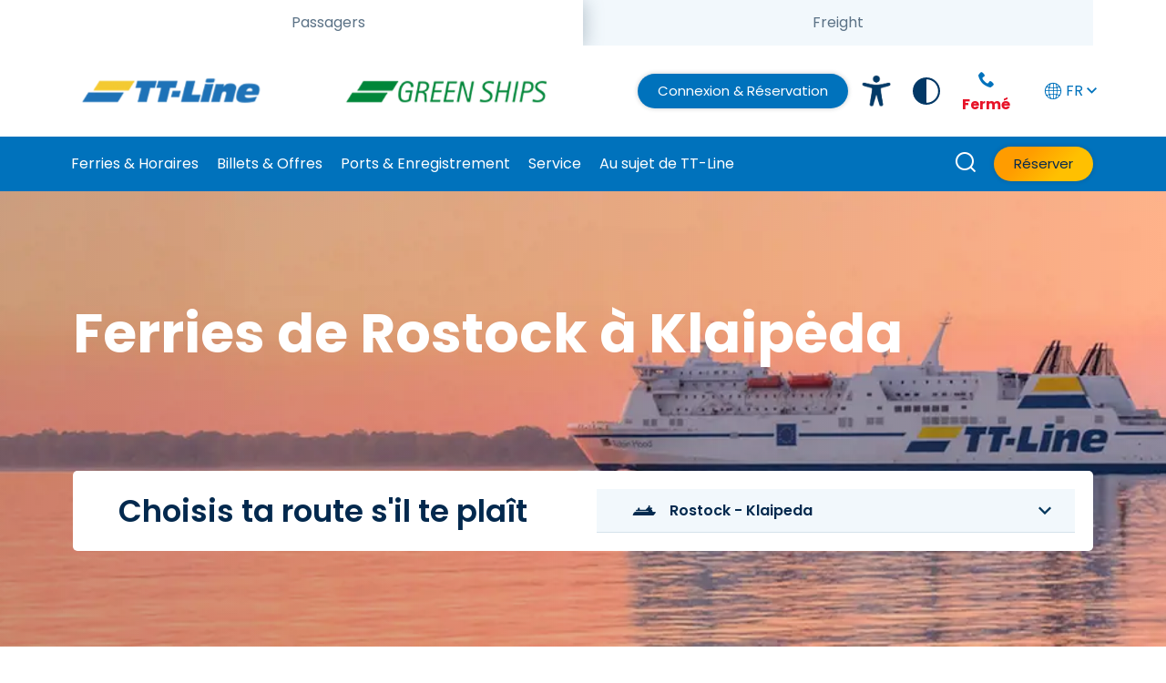

--- FILE ---
content_type: text/html; charset=utf-8
request_url: https://www.ttline.com/fr/timetable-to-lithuania/timetable-ros-kla/
body_size: 96398
content:

<!DOCTYPE html>

<html lang="fr">
<head>

    <!--CSS nad JS STYLE-->
    <link rel="stylesheet" href="/Static/css/main.css?v=9" type="text/css"/>
    <link rel="stylesheet" href="/Static/css/main-desktop.css?v=9" type="text/css" />
    <link rel="stylesheet" href="/Static/css/main-mobile.css?v=9" type="text/css" />
    <link rel="stylesheet" href="/Static/css/main-tablet.css?v=9" type="text/css" />
    <link rel="stylesheet" href="/Static/css/main-print.css?v=9" type="text/css" />
    <link rel="stylesheet" href="/Static/ClientResources/Styles/honeypot.css?v=9" />

    <script type="text/javascript" src="/Static/js/ttline.min.js"></script>
    <script type="text/javascript" src="/Static/js/jquery.js"></script>
    <script type="text/javascript" src="/Static/js/bootstrap.js"></script>
    <script type="text/javascript" src="/Static/css/bootstrap-collapse.js"></script>
    <script type="text/javascript" src="/Static/js/video-accessibility.js"></script>

    <meta charset="utf-8" />
    <meta http-equiv="X-UA-Compatible" content="IE=10" />
    <meta name="viewport" content="width=device-width, initial-scale=1.0" />
    <title>De Rostock &#xE0; Klaip&#x117;da | TT-Line </title>
        <meta name="keywords" content="Ferries de Rostock &#xE0; Klaip&#x117;da,Rostock Klaip&#x117;da horaire" />
        <meta name="description" content="Vous souhaitez vous rendre de Rostock &#xE0; Klaip&#x117;da ? Vous trouverez ici les horaires de tous les d&#xE9;parts pour Klaip&#x117;da- Lituanie." />
    <link rel="shortcut icon" href="/Static/favicon.ico" type="image/x-icon" />

    <link href="https://www.ttline.com/fr/timetable-to-lithuania/timetable-ros-kla/" rel="canonical"></link>
    <link href="https://www.ttline.com/en/lithuania-ferries/timetable-ros-kla/" hreflang="en" rel="alternate" /><link href="https://www.ttline.com/de/nach-litauen/rostock-klaipeda/" hreflang="de" rel="alternate" /><link href="https://www.ttline.com/fr/timetable-to-lithuania/timetable-ros-kla/" hreflang="fr" rel="alternate" /><link href="https://www.ttline.com/no/timetable-to-lithuania/timetable-ros-kla/" hreflang="no" rel="alternate" /><link href="https://www.ttline.com/nl/dienstregeling-naar-litouwen/timetable-ros-kla/" hreflang="nl" rel="alternate" /><link href="https://www.ttline.com/pl/na-litwe/rostock-klajpeda/" hreflang="pl" rel="alternate" /><link href="https://www.ttline.com/lt/keltai-i-lietuva/keltai-rostokas-klaipeda/" hreflang="lt" rel="alternate" /><link href="https://www.ttline.com/ru/paromy-v-litvu/rostok-klajpeda/" hreflang="ru" rel="alternate" />
    

    <!-- Google Tag Manager -->
    <script>
    (function(w,d,s,l,i){w[l]=w[l]||[];w[l].push({'gtm.start':
        new Date().getTime(),event:'gtm.js'});var f=d.getElementsByTagName(s)[0],
        j=d.createElement(s),dl=l!='dataLayer'?'&l='+l:'';j.async=true;j.src=
        'https://www.googletagmanager.com/gtm.js?id='+i+dl;f.parentNode.insertBefore(j,f);
        })(window, document, 'script', 'dataLayer', 'GTM-WHPBVK8');
    </script>
    <!-- End Google Tag Manager -->
    <meta name="google-site-verification" content="ayKy1RweSyVAvwWFh01R6AJgFY66Odw0A5Xf16HnHK0" />

    <link rel="preconnect" href="https://fonts.gstatic.com">
    <link href="https://fonts.googleapis.com/css2?family=Poppins:ital,wght@0,300;0,400;0,600;0,700;1,400&display=swap" rel="stylesheet">
    


    <meta property="og:url" content="/fr/timetable-to-lithuania/timetable-ros-kla/" />

     
    <script defer src="https://app.chatcaptain.de/chat/web.min.js" data-chatcaptain-id="T07Vp9tSUH5qbYF5MBlO" id="chatcaptain-script"></script> 
<script type="text/javascript">let ccFeedbackSent=!1;setTimeout(()=>{CC.onClose=function(){ccFeedbackSent||(setTimeout(function(){CC.sendPayload("Dgidu3xQlMzEYzgNlGoQ/entry")},2500),ccFeedbackSent=!0)}},4e3);</script>
<meta name="facebook-domain-verification" content="00t8pjpl9omzsvt55d9y14sz4p61qw" />

    

</head>

<body id="ttline-body">
    <!-- Google Tag Manager (noscript) -->
<noscript>
    <iframe src="https://www.googletagmanager.com/ns.html?id=GTM-WHPBVK8"
            height="0" width="0" style="display:none;visibility:hidden"></iframe>
</noscript>
<!-- End Google Tag Manager (noscript) -->


    <nav class="c-skip-links" aria-label="Skip links">
        <ul id="top">
            <li>
                <a href="#nav" aria-label="Skip to Navigation" rel="nofollow">
                    <span class="u-sr-only">Skip to Navigation</span>
                </a>
            </li>
            <li>
                <a href="#main" aria-label="Skip to Main Content" rel="nofollow">
                    <span class="u-sr-only">Skip to Main Content</span>
                </a>
            </li>
            <li>
                <a href="#footer" aria-label="Skip to Footer" rel="nofollow">
                    <span class="u-sr-only">Skip to Footer</span>
                </a>
            </li>
        </ul>
    </nav>
    
<!-- IE11 partial -->
<section class="c-alert-bar c-alert-bar--ie info" hidden>
    <div class="container">
        <div class="row">
            <div class="col-12">
                <div class="c-alert-bar__contents u-flex u-flex-space-between u-flex-column-on-mobile">
                    <div>
                        <p>The Internet Explorer is no longer technically supported by Mircrosoft. Therefore please use another browser when using our website.</p>
                    </div>
                </div>
            </div>
        </div>
    </div>
</section>
<!-- / IE11 partial -->

    
    


<header>
    <div class="c-main-nav c-main-nav--extended c-main-nav--white-logo">

        
<div class="container u-hidden-on-mobile">
    <div class="c-tabs__tabbar">
        <div class="c-tabs__tablist js-tabs__tablist" role="tablist">
            <a class="c-tabs__tab c-tabs__tab--item" role="tab" href="/fr/" aria-selected="true" >
                <span class="js-tabs__tab-content">Passagers</span>
            </a>
            <a class="c-tabs__tab c-tabs__tab--item" role="tab" href="/en/freight/" >
                <span class="js-tabs__tab-content">Freight</span>
            </a>
        </div>
    </div>
</div>



        <div class=" c-main-nav__container">
            <!-- START: top of panel; logo, search, burger, login and booking -->
            <div class="container c-main-nav__branding-bar">
                
<a class="c-main-nav__logo" href="/fr/" aria-label="TT-Line">
        <img src="/contentassets/2d625ff4e5fb47ccbe3bcf77e046a140/tt-line-logo-mobile_235x35_edited.png?height=100&amp;rsampler=bicubic&amp;compand=true&amp;format=webp" alt="TT-Line">
</a>
                    <a class="c-main-nav__logo c-main-nav__logo--secondary" href="/fr/" aria-label="Green Ships">
        <img src="/contentassets/2d625ff4e5fb47ccbe3bcf77e046a140/logo-green-ships_new-01_235x36.png?height=100&amp;rsampler=bicubic&amp;compand=true&amp;format=webp" alt="Green Ships">
    </a>


                <!-- START: DESKTOP utility section -->
                <div class="u-hidden-on-mobile c-main-nav__desktop-utilities">

                    <!-- START: DESKTOP Login button -->
                    
    <a href="https://ibe.booking.ttline.com/passage/fr/Login" target="" class="o-btn o-btn--secondary o-btn--auto o-btn--small u-color-white-force">
        Connexion &amp; R&#xE9;servation
    </a>



                    <!-- END: DESKTOP Login button -->
                    <!-- START: DESKTOP Accessibility link -->
                    
    <button class="c-main-nav__accessibility" onclick="location.href='/fr/onboard/voyage-accessible/';">
            <img src="/Static/Assets/ttline_accessibility.png"
                    alt="Accessibility icon" />
    </button>

                    <!-- END: DESKTOP Accessibility link -->

                    <!-- START: DESKTOP Contrast button -->
                    
    <button class="js-contrast-toggle contrast-btn" aria-pressed="false" type="button">
        <svg class="contrast-icon" fill="#023866" height="800px" width="800px" version="1.1" id="Capa_1" xmlns="http://www.w3.org/2000/svg" xmlns:xlink="http://www.w3.org/1999/xlink"
             viewBox="0 0 29.107 29.107" xml:space="preserve">
        <g id="c151_half_moon">
        <path d="M29.106,14.551c0-0.03-0.004-0.059-0.004-0.09C29.054,6.467,22.56,0,14.552,0C6.546,0,0.051,6.471,0.002,14.468
                                            c0,0.029-0.001,0.054-0.001,0.083l0,0l0,0c0,8.039,6.517,14.556,14.551,14.556C22.59,29.106,29.106,22.59,29.106,14.551
                                            L29.106,14.551L29.106,14.551z M2.078,14.551c0-6.875,5.597-12.472,12.474-12.472v24.949C7.675,27.028,2.078,21.431,2.078,14.551z
                                            " />
                                    </g>
                                </svg>
        <span class="switch-wrap">
            <span class="switch"><span class="slider" aria-label="contrast off"></span></span> Contrast: <b>Off</b>
        </span>
    </button> 

                    <!-- END: DESKTOP Contrast button -->

                    <!-- START: DESKTOP Telephone office -->
                    

<div class="u-mrg-hz--xxsmall c-main-nav__util-phone u-text-center">
    <div class="c-main-nav__util-phone-trigger u-block">
        <div class="c-main-nav__util-phone-summary u-color-lochmara">
            <span class="o-icon o-icon--phone o-icon-lh u-font-size-18"></span>
            <span class="u-font-size-16">
                <p><span style="color: rgb(231, 19, 40);"><strong>Ferm&eacute;</strong></span></p>
            </span>
        </div>
        <div class="c-main-nav__util-phone-full">
            <p class="u-mrg-bottom--tiny">
                <span class="o-icon o-icon--phone o-icon-lh u-font-size-18 u-color-teal-blue-force"></span>
                <span class="u-font-size-16 u-color-teal-blue-force">
                    <p><span style="color: rgb(231, 19, 40);"><strong>Ferm&eacute;</strong></span></p>
                </span>
            </p>
                <p class="u-lh-1"><div>Du lundi au vendredi</div>
<div>8 heures &agrave; 16 heures</div>
<div>&nbsp;</div>
<div>Consultation et r&eacute;servation:</div></p>
            <p class="u-lh-1 u-mrg-vr--tiny">
                <strong class="u-font-size-20 u-block u-font-tight u-color-lochmara">
                    <a href="tel:&#x2B;49 (0)4502 801-81" itemprop="telephone">&#x2B;49 (0)4502 801-81</a>
                </strong>
            </p>
                <p class="u-lh-1 u-mrg-vr--xxsmall">
                    <a href="https://ibe.booking.ttline.com/passage/fr/Step1?" >&#xC9;conomisez 16&#x20AC; et r&#xE9;servez en ligne! </a>
                </p>
                <p class="u-lh-1 u-mrg-vr--xxsmall">
                    <a href="/en/contact/" class="o-btn o-btn--secondary" >Prendre contact</a>
                </p>
        </div>
    </div>
</div>
                    <!-- END: DESKTOP Telephone office -->
                    <!-- START: DESKTOP Language selector -->
                    
<div class="c-main-nav__util-language js-util-language">
    <!-- first item is current language -->
        <a href="/LanguageRedirect/LanguageSwitch?EpiserverLanguage=fr&amp;contenId=883&amp;ShortName=FR" 
           class="u-block u-no-outline"><span class="o-icon o-icon--global u-inline-block"></span>FR <span class="o-icon o-icon--arrow u-inline-block u-rotate-90-before"></span>
        </a>


    <ul class="c-main-nav__util-language-list">
            <li>
                <a href="/LanguageRedirect/LanguageSwitch?EpiserverLanguage=de&amp;contenId=883&amp;ShortName=DE">DE</a>
            </li>
            <li>
                <a href="/LanguageRedirect/LanguageSwitch?EpiserverLanguage=sv&amp;contenId=883&amp;ShortName=SE">SE</a>
            </li>
            <li>
                <a href="/LanguageRedirect/LanguageSwitch?EpiserverLanguage=en&amp;contenId=883&amp;ShortName=EN">EN</a>
            </li>
            <li>
                <a href="/LanguageRedirect/LanguageSwitch?EpiserverLanguage=pl&amp;contenId=883&amp;ShortName=PL">PL</a>
            </li>
            <li>
                <a href="/LanguageRedirect/LanguageSwitch?EpiserverLanguage=lt&amp;contenId=883&amp;ShortName=LT">LT</a>
            </li>
            <li>
                <a href="/LanguageRedirect/LanguageSwitch?EpiserverLanguage=nl&amp;contenId=883&amp;ShortName=NL">NL</a>
            </li>
            <li>
                <a href="/LanguageRedirect/LanguageSwitch?EpiserverLanguage=no&amp;contenId=883&amp;ShortName=NO">NO</a>
            </li>
            <li>
                <a href="/LanguageRedirect/LanguageSwitch?EpiserverLanguage=cs&amp;contenId=883&amp;ShortName=CZ">CZ</a>
            </li>
            <li>
                <a href="/LanguageRedirect/LanguageSwitch?EpiserverLanguage=ru&amp;contenId=883&amp;ShortName=RU">RU</a>
            </li>
    </ul>
</div>

                    <!-- END: DESKTOP Language selector -->

                </div>
                <!-- END: DESKTOP utility section -->
            </div>

            <!-- START: MOBILE Hamburger -->
            <!-- TODO get aria-label content for translation -->
            <button id="navToggle"
                    class="c-main-nav__toggle"
                    aria-label="Toggle main menu"
                    aria-controls="navItemsContainer">
                <span class="c-main-nav__toggle-bars"></span>
            </button>
            <!-- END: MOBILE Hamburger -->

            <div id="navItemsContainer" class="c-main-nav__items-container">
                <!-- START: Search MOBILE -->
                <form action="/fr/search-page/#results" method="get" class="c-nav-search" role="search">
                    <fieldset class="c-nav-search__desktop-wrap">
                        <label class="c-nav-search__label u-color-white js-nav-search-trigger"
                               for="nav-search-input">
                            <span class="o-icon o-icon--search"></span>
                            Comment pouvons-nous vous aider ?
                        </label>
                        <input type="search"
                               id="nav-search-input"
                               class="c-nav-search__input js-nav-search-input"
                               name="q"
                               autocomplete="off"
                               minlength="1"
                               maxlength="200"
                               placeholder="Recherche" />
                        <span class="o-spinner c-nav-search__spinner"></span>
                        <button
                                class="c-nav-search__submit js-nav-search-submit"
                                aria-label="Soumettre">
                        </button>
                        <button class="c-nav-search__close js-nav-search-close"
                                aria-label="Fermer"></button>
                    </fieldset>
                </form>
                <!-- END: Search MOBILE -->

                <div class="u-hidden-on-search">

                    <!-- START: MOBILE Login button -->
                    
    <a href="https://ibe.booking.ttline.com/passage/fr/Login" target="" class="u-text-center u-block u-mrg-bottom--xxsmall u-hidden-on-desktop">
        <span class="o-btn o-btn--secondary o-btn--auto o-btn--small">Connexion &amp; R&#xE9;servation</span>
    </a>



                    <!-- END: MOBILE Login button -->
                    <!-- IF: THERE ARE MENU ITEMS (site pages) -->
                    <div class="container u-mp u-pad-hz-mob--nil c-main-nav__uls-navigation-utils-wrap">

                        <nav class="c-main-nav__uls-container"
                             aria-label="Main navigation">

                            <!-- MENU ITEMS -->
                            <ul class="c-main-nav__main-ul">
                                <li class="c-main-nav__list-item">
                                    <a href="/fr/">Page d&#x27;accueil</a>
                                </li>

                                
     <li class="c-main-nav__list-item c-main-nav__list-item--has-sub-menu">
         <a href="#" onclick="void(0)" class="js-nav-expand-toggle">Ferries &amp; Horaires</a>

<div class="c-main-nav__sub-menu-lv1-wrap c-main-nav__sub-menu-lv1-wrap--2-col c-main-nav__sub-menu-with-image">
        <div class="c-main-nav__column">
            <ul class="u-mrg-all--nil u-pad-all--nil c-main-nav__sub-menu-lv1">
                    <li>
                        <a href="/fr/timetable-to-sweden/" class="">Vers la Su&#xE8;de</a>

<ul class="c-main-nav__sub-menu-lv2">
        <li>
            <a href="/fr/timetable-to-sweden/timetable-rostre/">Rostock - Trelleborg</a>
        </li>
        <li>
            <a href="/fr/timetable-to-sweden/timetable-tratre/">Travem&#xFC;nde - Trelleborg</a>
        </li>
        <li>
            <a href="/fr/timetable-to-sweden/timetable-klatre/">Klaip&#x117;da - Trelleborg</a>
        </li>
        <li>
            <a href="/fr/timetable-to-sweden/timetable-klakar/">Nouveau: Klaip&#x117;da - Karlshamn</a>
        </li>
        <li>
            <a href="/fr/timetable-to-sweden/timetable-switre/">&#x15A;winouj&#x15B;cie - Trelleborg</a>
        </li>
        <li>
            <a href="/fr/timetable-to-sweden/travemuende-karlshamn/">Nouveau: Travem&#xFC;nde - Karlshamn</a>
        </li>
</ul>
                    </li>
                    <li>
                        <a href="/fr/timetable-to-germany/" class="">Vers l&#x27;Allemagne</a>

<ul class="c-main-nav__sub-menu-lv2">
        <li>
            <a href="/fr/timetable-to-germany/timetable-treros/">Trelleborg - Rostock</a>
        </li>
        <li>
            <a href="/fr/timetable-to-germany/timetable-tretra/">Trelleborg - Travem&#xFC;nde</a>
        </li>
        <li>
            <a href="/fr/timetable-to-germany/timetable-klaros/">Klaip&#x117;da - Rostock</a>
        </li>
        <li>
            <a href="/fr/timetable-to-germany/timetable-klatra/">Klaip&#x117;da - Travem&#xFC;nde</a>
        </li>
        <li>
            <a href="/fr/timetable-to-germany/timetable-rostra/">Travem&#xFC;nde - Rostock</a>
        </li>
</ul>
                    </li>
            </ul>
        </div>
        <div class="c-main-nav__column">
            <ul class="u-mrg-all--nil u-pad-all--nil c-main-nav__sub-menu-lv1">
                    <li>
                        <a href="/fr/timetable-to-lithuania/" class="">Vers la Lituanie</a>

<ul class="c-main-nav__sub-menu-lv2">
        <li>
            <a href="/fr/timetable-to-lithuania/timetable-trekla/">Trelleborg - Klaip&#x117;da</a>
        </li>
        <li>
            <a href="/fr/timetable-to-lithuania/timetable-ros-kla/">Rostock - Klaip&#x117;da</a>
        </li>
        <li>
            <a href="/fr/timetable-to-lithuania/timetable-trakla/">Travem&#xFC;nde - Klaip&#x117;da</a>
        </li>
        <li>
            <a href="/fr/timetable-to-lithuania/timetable-karkla/">Nouveau: Karlshamn - Klaip&#x117;da</a>
        </li>
</ul>
                    </li>
                    <li>
                        <a href="/fr/timetable-to-poland/" class="">Vers la Pologne</a>

<ul class="c-main-nav__sub-menu-lv2">
        <li>
            <a href="/fr/timetable-to-poland/timetable-treswi/">Trelleborg - &#x15A;winouj&#x15B;cie</a>
        </li>
</ul>
                    </li>
                    <li>
                        <a href="/fr/all-timetables/" class="">Horaire</a>
                    </li>
            </ul>
        </div>
        <div class="c-main-nav__sub-menu-offer-panel u-hidden-on-mobile u-relative">
            <div class="u-relative u-z-index-2 u-color-white u-pad-all--gutter u-height-100 u-grid-top-bottom-end u-width-80">
                <div>
                    <p class="u-h2 u-lh-12 u-mrg-bottom--tiny">TT-Line</p>
                    <p>La liaison la plus confortable et la plus durable &#xE0; travers la mer Baltique!</p>
                </div>
                <p>
                


        <a href="https://ibe.booking.ttline.com/passage/fr/Step1" target="" class="u-mrg-top--xxsmall o-btn o-btn--primary">
            <span class="u-hidden-visually">R&#xE9;server</span>
            R&#xE9;server
        </a>

                </p>
            </div>
            
<picture class="u-gradient-overlay u-gradient-overlay--blue-left--20">
            <source media="(max-width: 767px)" srcset="/globalassets/images/de/navigation/menugsnl_572x360.jpg?width=748&amp;rsampler=bicubic&amp;compand=true&amp;format=webp" />

    <img class="c-hero__image" src="/globalassets/images/de/navigation/menugsnl_572x360.jpg?width=748&amp;rsampler=bicubic&amp;compand=true&amp;format=webp"
            alt="" loading="lazy" />

</picture>

        </div>
</div>
     </li>
     <li class="c-main-nav__list-item c-main-nav__list-item--has-sub-menu">
         <a href="#" onclick="void(0)" class="js-nav-expand-toggle">Billets &amp; Offres</a>

<div class="c-main-nav__sub-menu-lv1-wrap c-main-nav__sub-menu-lv1-wrap--2-col c-main-nav__sub-menu-with-image">
        <div class="c-main-nav__column">
            <ul class="u-mrg-all--nil u-pad-all--nil c-main-nav__sub-menu-lv1">
                    <li>
                        <a href="/fr/tickets/" class="">Billets</a>
                    </li>
                    <li>
                        <a href="/fr/crossings/" class="">Travers&#xE9;es en ferry</a>
                    </li>
                    <li>
                        <a href="/en/ferry-hotel/" class="">Ferry &amp; H&#xF4;tel</a>
                    </li>
            </ul>
        </div>
        <div class="c-main-nav__column">
            <ul class="u-mrg-all--nil u-pad-all--nil c-main-nav__sub-menu-lv1">
                    <li>
                        <a href="/en/vouchers/" class="">Bon de voyage</a>
                    </li>
                    <li>
                        <a href="/en/bonus-card-program/" class="">Carte Bonus</a>
                    </li>
            </ul>
        </div>
        <div class="c-main-nav__sub-menu-offer-panel u-hidden-on-mobile u-relative">
            <div class="u-relative u-z-index-2 u-color-white u-pad-all--gutter u-height-100 u-grid-top-bottom-end u-width-80">
                <div>
                    <p class="u-h2 u-lh-12 u-mrg-bottom--tiny">La nature su&#xE9;doise </p>
                    <p>Le paradis des campeurs </p>
                </div>
                <p>
                


        <a href="/fr/crossings/" target="" class="u-mrg-top--xxsmall o-btn o-btn--white">
            <span class="u-hidden-visually">Afficher plus</span>
            Afficher plus
        </a>

                </p>
            </div>
            
<picture class="u-gradient-overlay u-gradient-overlay--blue-left--20">
            <source media="(max-width: 767px)" srcset="/globalassets/images/de/navigation/tickets_navigation_camper_575x360.jpg?width=748&amp;rsampler=bicubic&amp;compand=true&amp;format=webp" />

    <img class="c-hero__image" src="/globalassets/images/de/navigation/tickets_navigation_camper_575x360.jpg?width=748&amp;rsampler=bicubic&amp;compand=true&amp;format=webp"
            alt="" loading="lazy" />

</picture>

        </div>
</div>
     </li>
     <li class="c-main-nav__list-item c-main-nav__list-item--has-sub-menu">
         <a href="#" onclick="void(0)" class="js-nav-expand-toggle">Ports &amp; Enregistrement</a>

<div class="c-main-nav__sub-menu-lv1-wrap c-main-nav__sub-menu-lv1-wrap--1-col c-main-nav__sub-menu-with-image">
        <div class="c-main-nav__column">
            <ul class="u-mrg-all--nil u-pad-all--nil c-main-nav__sub-menu-lv1">
                    <li>
                        <a href="/fr/self-check-in/" class="">Check-In</a>
                    </li>
                    <li>
                        <a href="/fr/self-check-in/port-travemunde/" class="">Travem&#xFC;nde</a>
                    </li>
                    <li>
                        <a href="/fr/self-check-in/port-rostock/" class="">Rostock</a>
                    </li>
                    <li>
                        <a href="/fr/self-check-in/port-trelleborg/" class="">Trelleborg</a>
                    </li>
                    <li>
                        <a href="/fr/self-check-in/port-karlshamn/" class="">Karlshamn</a>
                    </li>
                    <li>
                        <a href="/fr/self-check-in/port-swinoujcie/" class="">&#x15A;winouj&#x15B;cie</a>
                    </li>
                    <li>
                        <a href="/fr/self-check-in/port-klaipda/" class="">Klaip&#x117;da</a>
                    </li>
            </ul>
        </div>
        <div class="c-main-nav__sub-menu-offer-panel u-hidden-on-mobile u-relative">
            <div class="u-relative u-z-index-2 u-color-white u-pad-all--gutter u-height-100 u-grid-top-bottom-end u-width-80">
                <div>
                    <p class="u-h2 u-lh-12 u-mrg-bottom--tiny">Enregistrement en ligne </p>
                    <p>Temps de s&#xE9;curit&#xE9; et enregistrement en ligne </p>
                </div>
                <p>
                


        <a href="/fr/self-check-in/online-checkin/" target="" class="u-mrg-top--xxsmall o-btn o-btn--white">
            <span class="u-hidden-visually">En savoir plus</span>
            En savoir plus
        </a>

                </p>
            </div>
            
<picture class="u-gradient-overlay u-gradient-overlay--none">
            <source media="(max-width: 767px)" srcset="/globalassets/images/en/navigation/en-online-check-in-menue--oicture--572x360.png?width=748&amp;rsampler=bicubic&amp;compand=true&amp;format=webp" />

    <img class="c-hero__image" src="/globalassets/images/en/navigation/en-online-check-in-menue--oicture--572x360.png?width=748&amp;rsampler=bicubic&amp;compand=true&amp;format=webp"
            alt="" loading="lazy" />

</picture>

        </div>
</div>
     </li>
     <li class="c-main-nav__list-item c-main-nav__list-item--has-sub-menu">
         <a href="#" onclick="void(0)" class="js-nav-expand-toggle">Service</a>

<div class="c-main-nav__sub-menu-lv1-wrap c-main-nav__sub-menu-lv1-wrap--2-col c-main-nav__sub-menu-with-image">
        <div class="c-main-nav__column">
            <ul class="u-mrg-all--nil u-pad-all--nil c-main-nav__sub-menu-lv1">
                    <li>
                        <a href="/fr/frequently-asked-questions/" class="">FAQ</a>
                    </li>
                    <li>
                        <a href="/fr/contact/" class="">Contact</a>
                    </li>
            </ul>
        </div>
        <div class="c-main-nav__column">
            <ul class="u-mrg-all--nil u-pad-all--nil c-main-nav__sub-menu-lv1">
                    <li>
                        <a href="/fr/onboard/" class="">A bord</a>

<ul class="c-main-nav__sub-menu-lv2">
        <li>
            <a href="/en/onboard/sweden-feeling/">Su&#xE8;de feeling</a>
        </li>
        <li>
            <a href="/fr/onboard/electric-vehicle/">Bornes de recharge pour voitures &#xE9;lectriques</a>
        </li>
        <li>
            <a href="/fr/onboard/catering/">Alimentation &amp; Boissons</a>
        </li>
        <li>
            <a href="/fr/onboard/relaxation--entertainment/">D&#xE9;tente &amp; Divertissement</a>
        </li>
        <li>
            <a href="/fr/onboard/tt-line-shop/">TT-Line Shop</a>
        </li>
        <li>
            <a href="/fr/onboard/travelling-with-kids/">Voyager avec des enfants</a>
        </li>
        <li>
            <a href="/fr/onboard/travelling-with-pets/">Voyager avec des animaux de compagnie</a>
        </li>
        <li>
            <a href="/fr/onboard/voyage-accessible/">Voyage Accessible</a>
        </li>
        <li>
            <a href="/en/onboard/safety/">S&#xE9;curit&#xE9; &#xE0; bord</a>
        </li>
</ul>
                    </li>
            </ul>
        </div>
        <div class="c-main-nav__sub-menu-offer-panel u-hidden-on-mobile u-relative">
            <div class="u-relative u-z-index-2 u-color-white u-pad-all--gutter u-height-100 u-grid-top-bottom-end u-width-80">
                <div>
                    <p class="u-h2 u-lh-12 u-mrg-bottom--tiny">R&#xE9;servez maintenant et &#xE9;conomisez</p>
                    <p>R&#xE9;servez &#xE0; l&#x27;avance et &#xE9;conomisez jusqu&#x27;&#xE0; 20% sur les repas!</p>
                </div>
                <p>
                


        <a href="https://ibe.booking.ttline.com/passage/fr/Step1" target="" class="u-mrg-top--xxsmall o-btn o-btn--primary">
            <span class="u-hidden-visually">R&#xE9;server</span>
            R&#xE9;server
        </a>

                </p>
            </div>
            
<picture class="u-gradient-overlay u-gradient-overlay--blue-left--40">
            <source media="(max-width: 767px)" srcset="/globalassets/images/de/navigation/service-catering_572x360.jpg?width=748&amp;rsampler=bicubic&amp;compand=true&amp;format=webp" />

    <img class="c-hero__image" src="/globalassets/images/de/navigation/service-catering_572x360.jpg?width=748&amp;rsampler=bicubic&amp;compand=true&amp;format=webp"
            alt="" loading="lazy" />

</picture>

        </div>
</div>
     </li>
     <li class="c-main-nav__list-item c-main-nav__list-item--has-sub-menu">
         <a href="#" onclick="void(0)" class="js-nav-expand-toggle">Au sujet de TT-Line</a>

<div class="c-main-nav__sub-menu-lv1-wrap c-main-nav__sub-menu-lv1-wrap--2-col c-main-nav__sub-menu-with-image">
        <div class="c-main-nav__column">
            <ul class="u-mrg-all--nil u-pad-all--nil c-main-nav__sub-menu-lv1">
                    <li>
                        <a href="/fr/company-about-tt-line/" class="">Entreprise</a>
                    </li>
                    <li>
                        <a href="/en/ttline/history/" class="">L&#x27;histoire</a>
                    </li>
                    <li>
                        <a href="/fr/company-about-tt-line/tt-line-ships/" class="">Nos navires</a>
                    </li>
                    <li>
                        <a href="/fr/company-about-tt-line/newbuilding/" class="">Green Ships</a>
                    </li>
                    <li>
                        <a href="/en/ttline/career-at-tt-line/" class="">Carri&#xE8;re</a>
                    </li>
                    <li>
                        <a href="/en/ttline/press/" class="">Presse</a>
                    </li>
            </ul>
        </div>
        <div class="c-main-nav__column">
            <ul class="u-mrg-all--nil u-pad-all--nil c-main-nav__sub-menu-lv1">
                    <li>
                        <a href="/fr/company-about-tt-line/unesco-wed/" class="">TT-Line &amp; UNESCO World Engineering Day</a>
                    </li>
                    <li>
                        <a href="/fr/company-about-tt-line/nachhaltigkeit/" class="">Durabilit&#xE9;</a>

<ul class="c-main-nav__sub-menu-lv2">
        <li>
            <a href="/en/ttline/sustainability/ets/">Certificats ETS</a>
        </li>
</ul>
                    </li>
            </ul>
        </div>
        <div class="c-main-nav__sub-menu-offer-panel u-hidden-on-mobile u-relative">
            <div class="u-relative u-z-index-2 u-color-white u-pad-all--gutter u-height-100 u-grid-top-bottom-end u-width-80">
                <div>
                    <p class="u-h2 u-lh-12 u-mrg-bottom--tiny">TT-Line - Partenaire officiel de l&#x27;UNESCO WED</p>
                </div>
                <p>
                


        <a href="/fr/company-about-tt-line/unesco-wed/" target="" class="u-mrg-top--xxsmall o-btn o-btn--white">
            <span class="u-hidden-visually">En savoir plus</span>
            En savoir plus
        </a>

                </p>
            </div>
            
<picture class="u-gradient-overlay u-gradient-overlay--blue-left--20">
            <source media="(max-width: 767px)" srcset="/globalassets/images/nav-teaser-card-wed-572x360.jpg?width=748&amp;rsampler=bicubic&amp;compand=true&amp;format=webp" />

    <img class="c-hero__image" src="/globalassets/images/nav-teaser-card-wed-572x360.jpg?width=748&amp;rsampler=bicubic&amp;compand=true&amp;format=webp"
            alt="" loading="lazy" />

</picture>

        </div>
</div>
     </li>


                            </ul>
                        </nav>

                        <div class="c-main-nav__uls-utils u-flex">
                            <!-- DESKTOP SEARCH -->
                            <a href="#" aria-label="Comment pouvons-nous vous aider ?" class="js-nav-search-trigger-desktop c-nav-search-trigger-desktop u-hidden-on-mobile u-color-white-force u-outline-white">
                                <span class="o-icon o-icon--search u-font-size-22 u-lh-1"></span>
                            </a>
                            <!-- DESKTOP BOOK NOW -->
                            
    <a href="https://ibe.booking.ttline.com/passage/fr/Step1" target="" class="u-hidden-on-mobile o-btn o-btn--primary o-btn--auto o-btn--small">
        R&#xE9;server
    </a>



                        </div>
                    </div>
                    <!-- END IF:  THERE ARE MENU ITEMS (site pages) -->
                    <!-- START: Language selector -->
                    
<ul class="u-mrg-top--xxsmall u-hidden-on-desktop">
    <li class="c-main-nav__list-item c-main-nav__list-item--has-sub-menu">
        <a href="#" class="js-nav-expand-toggle"><span class="o-icon o-icon--global u-inline-block"></span>Langue</a>
        <div class="c-main-nav__sub-menu-lv1-wrap">
            <ul class="c-main-nav__sub-menu-lv1">
                    <li>
                        <a href="/LanguageRedirect/LanguageSwitch?EpiserverLanguage=de&amp;contenId=883&amp;ShortName=DE">DE</a>
                    </li>
                    <li>
                        <a href="/LanguageRedirect/LanguageSwitch?EpiserverLanguage=sv&amp;contenId=883&amp;ShortName=SE">SE</a>
                    </li>
                    <li>
                        <a href="/LanguageRedirect/LanguageSwitch?EpiserverLanguage=en&amp;contenId=883&amp;ShortName=EN">EN</a>
                    </li>
                    <li>
                        <a href="/LanguageRedirect/LanguageSwitch?EpiserverLanguage=pl&amp;contenId=883&amp;ShortName=PL">PL</a>
                    </li>
                    <li>
                        <a href="/LanguageRedirect/LanguageSwitch?EpiserverLanguage=lt&amp;contenId=883&amp;ShortName=LT">LT</a>
                    </li>
                    <li>
                        <a href="/LanguageRedirect/LanguageSwitch?EpiserverLanguage=nl&amp;contenId=883&amp;ShortName=NL">NL</a>
                    </li>
                    <li>
                        <a href="/LanguageRedirect/LanguageSwitch?EpiserverLanguage=no&amp;contenId=883&amp;ShortName=NO">NO</a>
                    </li>
                    <li>
                        <a href="/LanguageRedirect/LanguageSwitch?EpiserverLanguage=cs&amp;contenId=883&amp;ShortName=CZ">CZ</a>
                    </li>
                    <li>
                        <a href="/LanguageRedirect/LanguageSwitch?EpiserverLanguage=fr&amp;contenId=883&amp;ShortName=FR">FR</a>
                    </li>
                    <li>
                        <a href="/LanguageRedirect/LanguageSwitch?EpiserverLanguage=ru&amp;contenId=883&amp;ShortName=RU">RU</a>
                    </li>
            </ul>
        </div>
    </li>
</ul>

                    <!-- END: Language selector -->
                    <!-- START: Sister sites menu -->
                    
<nav aria-label="Related sites" class="u-hidden-on-desktop u-pad-bottom--small">
    <ul>
            <li class="c-main-nav__list-item">
                <a href="/en/freight/">
                    Freight
                    <span class="o-icon o-icon--arrow o-icon-lh u-float-right "></span>
                </a>
            </li>
    </ul>
</nav>


                    <!-- END: Sister sites menu -->
                    <div class="u-flex u-flex-justify-content-center u-flex-align-center u-mrg-vr--xxsmall u-hidden-on-desktop">
                        <!-- START: MOBILE Accessibility link -->
                        
    <button onclick="location.href='/fr/onboard/voyage-accessible/';" class="c-main-nav__accessibility_mobile">
            <img src="/Static/Assets/ttline_accessibility_white.png" alt="Accessibility icon" />
    </button>

                        <!-- END: MOBILE Accessibility link -->
                        <!-- START: MOBILE Contrast button -->
                        
    <button class="contrast-btn-mobile js-contrast-toggle" aria-pressed="false" type="button">
        <svg class="contrast-icon" fill="#023866" height="800px" width="800px" version="1.1" id="Capa_1" xmlns="http://www.w3.org/2000/svg" xmlns:xlink="http://www.w3.org/1999/xlink"
             viewBox="0 0 29.107 29.107" xml:space="preserve">
        <g id="c151_half_moon">
        <path d="M29.106,14.551c0-0.03-0.004-0.059-0.004-0.09C29.054,6.467,22.56,0,14.552,0C6.546,0,0.051,6.471,0.002,14.468
                                            c0,0.029-0.001,0.054-0.001,0.083l0,0l0,0c0,8.039,6.517,14.556,14.551,14.556C22.59,29.106,29.106,22.59,29.106,14.551
                                            L29.106,14.551L29.106,14.551z M2.078,14.551c0-6.875,5.597-12.472,12.474-12.472v24.949C7.675,27.028,2.078,21.431,2.078,14.551z
                                                " />
                                        </g>
                                    </svg>
        <span class="switch-wrap">
            <span class="switch"><span class="slider" aria-label="contrast off"></span></span> Contrast: <b>Off</b>
        </span>
    </button>

                        <!-- END: MOBILE Contrast button -->
                    </div>
                    <!-- START: book now button -->
                    
    <a href="https://ibe.booking.ttline.com/passage/fr/Step1" target="" class="u-text-center u-block u-mrg-vr--xxsmall u-hidden-on-desktop">
        <span class="o-btn o-btn--primary o-btn--auto o-btn--small">R&#xE9;server</span>
    </a>



                    <!-- END: book now button -->
                    <!-- START: Office hours -->
                    

<div class="u-hidden-on-desktop u-color-white-force u-text-center u-mrg-all--xxsmall">
    <span class="u-block u-color-white-force u-font-size-16 u-mrg-bottom--tiny">
        <p><span style="color: rgb(231, 19, 40);"><strong>Ferm&eacute;</strong></span></p>
    </span>
        <p class="u-lh-1"><div>Du lundi au vendredi</div>
<div>8 heures &agrave; 16 heures</div>
<div>&nbsp;</div>
<div>Consultation et r&eacute;servation:</div></p>
    <p class="u-lh-1 u-mrg-vr--tiny">
        <strong class="u-block">
            <a href="tel:&#x2B;49 (0)4502 801-81" class="u-color-white-force u-font-size-20" itemprop="telephone">&#x2B;49 (0)4502 801-81</a>
        </strong>
    </p>
        <p class="u-lh-1 u-mrg-vr--xxsmall">
            <a href="https://ibe.booking.ttline.com/passage/fr/Step1?" class="u-color-white-force" >&#xC9;conomisez 16&#x20AC; et r&#xE9;servez en ligne! </a>
        </p>
        <p class="u-lh-1 u-mrg-vr--xxsmall">
            <a href="/en/contact/" class="o-btn o-btn--secondary" >Prendre contact</a>
        </p>
</div>
                    <!-- END: Office hours -->
                </div>

            </div>

        </div>
    </div>
</header>





    <main id="main" class="app-main">
        







        
<section class="c-hero">
    <div class="container">
        <div class="row">
            <div class="col-12">
                <div class="u-mrg-vr--xsmall c-hero__contents c-hero__contents--min-height u-flex-top-bottom">
                    <h1>Ferries de Rostock à Klaipėda</h1>
                    <div class="o-route-select u-align-self-end">
                        <label for="route-select-banner" class="o-route-select__label" id="route-select-banner-label">
                            Choisis ta route s&#x27;il te pla&#xEE;t
                            <span class="u-hidden-visually">
                                Selecting the route will automatically submit the form
                                and display the route's information page
                            </span>
                        </label>
                        <div class="o_form__select-wrap o-icon--ferry-out u-color-teal-blue u-mrg-all--nil">
                            <form class="o-form" method="get">
                                <select id="route-select-banner" data-action="update-url-onchange">
                                        <option value="/fr/timetable-to-lithuania/timetable-ros-kla/">
                                            Rostock - Klaipeda
                                        </option>
                                        <option value="/fr/timetable-to-sweden/">
                                            Continent - Su&#xE8;de
                                        </option>
                                        <option value="/fr/timetable-to-sweden/timetable-rostre/">
                                            Rostock - Trelleborg
                                        </option>
                                        <option value="/fr/timetable-to-sweden/timetable-tratre/">
                                            Travem&#xFC;nde - Trelleborg
                                        </option>
                                        <option value="/fr/timetable-to-sweden/timetable-klatre/">
                                            Klaipeda - Trelleborg
                                        </option>
                                        <option value="/fr/timetable-to-sweden/timetable-switre/">
                                            &#x15A;winouj&#x15B;cie - Trelleborg
                                        </option>
                                        <option value="/fr/timetable-to-lithuania/timetable-trakla/">
                                            Travem&#xFC;nde - Klaipeda
                                        </option>
                                        <option value="/fr/timetable-to-germany/">
                                            Trelleborg - Continent
                                        </option>
                                        <option value="/fr/timetable-to-germany/timetable-rostra/">
                                            Rostock - Travem&#xFC;nde
                                        </option>
                                        <option value="/fr/timetable-to-lithuania/timetable-karkla/">
                                            Karlshamn - Klaip&#x117;da
                                        </option>
                                        <option value="/fr/timetable-to-sweden/timetable-klakar/">
                                            Klaipeda - Karlshamn
                                        </option>
                                </select>
                                <input type="submit" class="u-hidden-visually" aria-labelledby="route-select-banner-label">
                            </form>
                        </div>
                    </div>
                </div>
            </div>
        </div>
    </div>


<picture class="u-gradient-overlay u-gradient-overlay--blue-left--20">
            <source media="(max-width: 768px)" srcset="/contentassets/2e2f657ec339463184c2dedef030f68d/rh_header_mobile_768x400px.jpg?width=768&amp;rsampler=bicubic&amp;compand=true&amp;format=webp" />
            <source media="(max-width: 1200px)" srcset="/contentassets/2e2f657ec339463184c2dedef030f68d/rh_header_2560x650.png?width=1200&amp;rsampler=bicubic&amp;compand=true&amp;format=webp" />
            <source media="(max-width: 1440px)" srcset="/contentassets/2e2f657ec339463184c2dedef030f68d/rh_header_2560x650.png?width=1440&amp;rsampler=bicubic&amp;compand=true&amp;format=webp" />

    <img class="c-hero__image" src="/contentassets/2e2f657ec339463184c2dedef030f68d/rh_header_2560x650.png?width=1920&amp;rsampler=bicubic&amp;compand=true&amp;format=webp"
            alt="Horaires-Rostock-Klaip&#x117;da-TT-Line-ferry-Peter-Pan en mer" loading="lazy" />

</picture>

</section>

<section class="container u-mrg-vr--gutter main-content">
    <div class="row">
        <div class="col-12 col-lg-8">
            

<div class="c-text-block u-mrg-bottom--xxsmall">
    
<h2><span class="TextRun SCXW151390284 BCX8" lang="FR-FR" xml:lang="FR-FR" data-contrast="none"><span class="NormalTextRun SCXW151390284 BCX8">Avec les ferries TT-Line de Rostock &agrave; la Lituanie</span></span><span class="LineBreakBlob BlobObject DragDrop SCXW151390284 BCX8"><br class="SCXW151390284 BCX8"></span></h2>
<p><span data-contrast="auto">La ville de Klaipeda est la destination la plus &agrave; l'est sur les ferries de TT-Line et un bon point de d&eacute;part pour d&eacute;couvrir les pays baltes. Le nouveau terminal de Klaipeda, construit exclusivement pour TT-Line, est parfaitement connect&eacute; au syst&egrave;me routier de la Lituanie.</span><span data-ccp-props="{&quot;201341983&quot;:0,&quot;335559739&quot;:160,&quot;335559740&quot;:259}">&nbsp;</span></p>
<p><span data-contrast="auto">Klaipėda est consid&eacute;r&eacute; comme le port le plus important des pays baltes, car il est libre de glace presque toute l'ann&eacute;e. Les pays baltes, qui regroupent trois &Eacute;tats membres de l'UE, la Lituanie, la Lettonie et l'Estonie, passent depuis quelque temps du statut de destination secr&egrave;te &agrave; celui de r&eacute;gion touristique tr&egrave;s populaire dans le nord de l'Europe. Vilnius, la capitale de la Lituanie, et Riga, la capitale de la Lettonie, sont accessibles en moins de deux heures de voiture depuis Klaipeda. Tallin, en Estonie, est &agrave; environ quatre heures de Riga.</span><span data-ccp-props="{&quot;201341983&quot;:0,&quot;335559739&quot;:160,&quot;335559740&quot;:259}">&nbsp;</span></p>
<p><span data-contrast="auto">En plus de la connexion directe par ferry de Rostock &agrave; Klaipeda via Trelleborg en Su&egrave;de, TT-Line propose jusqu'&agrave; quatre autres travers&eacute;es par semaine de Travem&uuml;nde ou Rostock vers la Lituanie. Sur la ligne Rostock Klaipeda, il te faut simplement changer de bateau dans le port de Trelleborg, ce qui est possible sans probl&egrave;me avec un Follow-me-Car TT-Line.</span><span data-ccp-props="{&quot;201341983&quot;:0,&quot;335559739&quot;:160,&quot;335559740&quot;:259}">&nbsp;</span></p>
<p><span data-contrast="auto">Tu planifies un voyage vers la ville de Klaipeda ? Alors tu trouveras chez nous le ferry vers la Lituanie qui te convient dans notre horaire actuel.</span></p>
</div>

        </div>
        <div class="col-12 col-lg-4">
            <!-- START ASIDE CONTENT -->
            


<div class="c-text-block c-text-block--aside-bg">
        <h2>
            Informations sur l&#x27;itin&#xE9;raire
        </h2>

    
<p>Dur&eacute;e du passage : Entre 24 et 31 heures</p>
<p>Longueur de l'itin&eacute;raire : 690 km</p>
<p>D&eacute;parts quotidiens : Jusqu'&agrave; 5 d&eacute;parts par semaine</p>
<p>Prix &agrave; partir de : 99</p>
<p>R&eacute;servez d&egrave;s maintenant votre voyage en Lituanie au d&eacute;part de Rostock !</p>
<p><a class="o-btn o-btn--primary" href="https://booking.ttline.com/passage/fr/Step1">R&eacute;server maintenant</a></p>
</div>
            <!-- END ASIDE CONTENT -->
        </div>
    </div>
</section>
<!-- END TWO COLS -->
<!-- START ONE COLS -->
<section class="container u-mrg-vr--gutter bottom-content ">
    <div class="row">
        <div class="col col-12">
            

<div class="c-route-select-map js-route-select-map-timetable u-border-shadow">
    

<div class=" u-relative c-route-select-map__map-panel">
    



<style>

    .route-outline {
        stroke: white;
        stroke-opacity: 1;
        stroke-width: 10px;
    }
    .o-route-select-svg-a8f2db12686b45709d1f282254c4bc64 ._1 .route__trelleborg-rostock,.o-route-select-svg-a8f2db12686b45709d1f282254c4bc64 ._1 .route__trelleborg-travemunde {
        stroke: url(#linear-a8f2db12686b45709d1f282254c4bc64);
        stroke-opacity: 1;
        stroke-width: 12px;
    }
    .o-route-select-svg-a8f2db12686b45709d1f282254c4bc64 ._1 .route__trelleborg-swinoujscie,.o-route-select-svg-a8f2db12686b45709d1f282254c4bc64 ._1 .route__trelleborg-klaipeda {
        stroke: url(#linear-rev-a8f2db12686b45709d1f282254c4bc64);
        stroke-opacity: 1;
        stroke-width: 12px;
    }

	.o-route-select-svg-a8f2db12686b45709d1f282254c4bc64 ._2 .route__trelleborg-rostock,.o-route-select-svg-a8f2db12686b45709d1f282254c4bc64 ._2 .route__trelleborg-travemunde {
        stroke: url(#linear-rev-a8f2db12686b45709d1f282254c4bc64);
        stroke-opacity: 1;
        stroke-width: 12px;
    }
	.o-route-select-svg-a8f2db12686b45709d1f282254c4bc64 ._2 .route__trelleborg-swinoujscie,.o-route-select-svg-a8f2db12686b45709d1f282254c4bc64 ._2 .route__trelleborg-klaipeda {
        stroke: url(#linear-a8f2db12686b45709d1f282254c4bc64);
        stroke-opacity: 1;
        stroke-width: 12px;
    }

	.o-route-select-svg-a8f2db12686b45709d1f282254c4bc64 ._3 .route__trelleborg-travemunde {
        stroke: url(#linear-a8f2db12686b45709d1f282254c4bc64);
        stroke-opacity: 1;
        stroke-width: 12px;
    }

	.o-route-select-svg-a8f2db12686b45709d1f282254c4bc64 ._4 .route__trelleborg-travemunde {
        stroke: url(#linear-rev-a8f2db12686b45709d1f282254c4bc64);
        stroke-opacity: 1;
        stroke-width: 12px;
    }

	.o-route-select-svg-a8f2db12686b45709d1f282254c4bc64 ._5 .route__trelleborg-rostock {
        stroke: url(#linear-a8f2db12686b45709d1f282254c4bc64);
        stroke-opacity: 1;
        stroke-width: 12px;
    }

	.o-route-select-svg-a8f2db12686b45709d1f282254c4bc64 ._6 .route__trelleborg-rostock {
        stroke: url(#linear-rev-a8f2db12686b45709d1f282254c4bc64);
        stroke-opacity: 1;
        stroke-width: 12px;
    }

	.o-route-select-svg-a8f2db12686b45709d1f282254c4bc64 ._7 .route__trelleborg-swinoujscie {
        stroke: url(#linear-rev-a8f2db12686b45709d1f282254c4bc64);
        stroke-opacity: 1;
        stroke-width: 12px;
    }

	.o-route-select-svg-a8f2db12686b45709d1f282254c4bc64 ._8 .route__trelleborg-swinoujscie {
        stroke: url(#linear-a8f2db12686b45709d1f282254c4bc64);
        stroke-opacity: 1;
        stroke-width: 12px;
    }

	.o-route-select-svg-a8f2db12686b45709d1f282254c4bc64 ._13 .route__travemunde-rostock {
        stroke: url(#linear-a8f2db12686b45709d1f282254c4bc64);
        stroke-opacity: 1;
        stroke-width: 12px;
    }

	.o-route-select-svg-a8f2db12686b45709d1f282254c4bc64 ._14 .route__travemunde-rostock {
        stroke: url(#linear-rev-a8f2db12686b45709d1f282254c4bc64);
        stroke-opacity: 1;
        stroke-width: 12px;
    }

	.o-route-select-svg-a8f2db12686b45709d1f282254c4bc64 ._15 .route__trelleborg-klaipeda {
        stroke: url(#linear-rev-a8f2db12686b45709d1f282254c4bc64);
        stroke-opacity: 1;
        stroke-width: 12px;
    }

	.o-route-select-svg-a8f2db12686b45709d1f282254c4bc64 ._16 .route__trelleborg-karlshamn, .o-route-select-svg-a8f2db12686b45709d1f282254c4bc64 ._16 .route__karlshamn-klaipeda {
        stroke: url(#linear-a8f2db12686b45709d1f282254c4bc64);
        stroke-opacity: 1;
        stroke-width: 12px;
    }

	.o-route-select-svg-a8f2db12686b45709d1f282254c4bc64 ._17 .route__trelleborg-rostock, .o-route-select-svg-a8f2db12686b45709d1f282254c4bc64 ._17 .route__trelleborg-karlshamn, .o-route-select-svg-a8f2db12686b45709d1f282254c4bc64 ._17 .route__karlshamn-klaipeda {
        stroke: url(#linear-a8f2db12686b45709d1f282254c4bc64);
        stroke-opacity: 1;
        stroke-width: 12px;
    }

	.o-route-select-svg-a8f2db12686b45709d1f282254c4bc64 ._18 .route__trelleborg-karlshamn, .o-route-select-svg-a8f2db12686b45709d1f282254c4bc64 ._18 .route__karlshamn-klaipeda, .o-route-select-svg-a8f2db12686b45709d1f282254c4bc64 ._18 .route__trelleborg-travemunde {
        stroke: url(#linear-rev-a8f2db12686b45709d1f282254c4bc64);
        stroke-opacity: 1;
        stroke-width: 12px;
    }

	.o-route-select-svg-a8f2db12686b45709d1f282254c4bc64 ._19 .route__karlshamn-klaipeda, .o-route-select-svg-a8f2db12686b45709d1f282254c4bc64 ._19 .route__trelleborg-karlshamn, .o-route-select-svg-a8f2db12686b45709d1f282254c4bc64 ._19 .route__trelleborg-rostock {
        stroke: url(#linear-rev-a8f2db12686b45709d1f282254c4bc64);
        stroke-opacity: 1;
        stroke-width: 12px;
    }

	.o-route-select-svg-a8f2db12686b45709d1f282254c4bc64 ._20 .route__karlshamn-klaipeda {
        stroke: url(#linear-rev-a8f2db12686b45709d1f282254c4bc64);
        stroke-opacity: 1;
        stroke-width: 12px;
    }

	.o-route-select-svg-a8f2db12686b45709d1f282254c4bc64 ._21 .route__karlshamn-klaipeda {
        stroke: url(#linear-a8f2db12686b45709d1f282254c4bc64);
        stroke-opacity: 1;
        stroke-width: 12px;
    }

	.o-route-select-svg-a8f2db12686b45709d1f282254c4bc64 ._22 .route__trelleborg-travemunde, .o-route-select-svg-a8f2db12686b45709d1f282254c4bc64 ._22 .route__trelleborg-karlshamn, .o-route-select-svg-a8f2db12686b45709d1f282254c4bc64 ._22 .route__karlshamn-klaipeda, .o-route-select-svg-a8f2db12686b45709d1f282254c4bc64 ._22 .route__travemunde-klaipeda {
        stroke: url(#linear-a8f2db12686b45709d1f282254c4bc64);
        stroke-opacity: 1;
        stroke-width: 12px;
    }

	.o-route-select-svg-a8f2db12686b45709d1f282254c4bc64 ._23 .route__karlshamn-klaipeda {
        stroke: url(#linear-a8f2db12686b45709d1f282254c4bc64);
        stroke-opacity: 1;
        stroke-width: 12px;
    }
    
    .o-route-select-svg-a8f2db12686b45709d1f282254c4bc64 ._24 .route__karlshamn-klaipeda {
        stroke: url(#linear-rev-a8f2db12686b45709d1f282254c4bc64);
        stroke-opacity: 1;
        stroke-width: 12px;
    }
        
	.o-route-select-svg-a8f2db12686b45709d1f282254c4bc64 ._25 .route__karlshamn-klaipeda {
        stroke: url(#linear-rev-a8f2db12686b45709d1f282254c4bc64);
        stroke-opacity: 1;
        stroke-width: 12px;
    }

	.o-route-select-svg-a8f2db12686b45709d1f282254c4bc64 ._30 .route__trelleborg-travemunde, .o-route-select-svg-a8f2db12686b45709d1f282254c4bc64 ._30 .route__trelleborg-karlshamn {
        stroke: url(#linear-a8f2db12686b45709d1f282254c4bc64);
        stroke-opacity: 1;
        stroke-width: 12px;
    }

    .o-route-select-svg-a8f2db12686b45709d1f282254c4bc64 ._33 .route__trelleborg-hallsberg {
        stroke: url(#linear-rev-a8f2db12686b45709d1f282254c4bc64);
        stroke-opacity: 1;
        stroke-width: 12px;
    }

    .o-route-select-svg-a8f2db12686b45709d1f282254c4bc64 ._34 .route__trelleborg-hallsberg {
        stroke: url(#linear-a8f2db12686b45709d1f282254c4bc64);
        stroke-opacity: 1;
        stroke-width: 12px;
    }

    .o-route-select-svg__passenger.o-route-select-svg-a8f2db12686b45709d1f282254c4bc64 .cls-2 {
        clip-path: url(#clip-path-a8f2db12686b45709d1f282254c4bc64);
    }
</style>


<svg class="o-route-select-svg o-route-select-svg-a8f2db12686b45709d1f282254c4bc64 o-route-select-svg__passenger js-route-select-svg-timetable o-route-select-svg--static" xmlns="http://www.w3.org/2000/svg" viewbox="0 0 1922 714">
    <defs>
        <lineargradient id="linear-a8f2db12686b45709d1f282254c4bc64" x1="0%" y1="0%" x2="100%" y2="0%">
            <stop offset="0%" stop-color="#FF9C00"></stop>
            <stop offset="100%" stop-color="#FFC001"></stop>
        </lineargradient>
        <lineargradient id="linear-rev-a8f2db12686b45709d1f282254c4bc64" x1="0%" y1="0%" x2="100%" y2="0%">
            <stop offset="0%" stop-color="#FFC001"></stop>
            <stop offset="100%" stop-color="#FF9C00"></stop>
        </lineargradient>
        <style>.cls-1,.cls-62{fill:none;}.cls-2{fill:#94b9e2;}.cls-3{fill:#e5e6e6;}.cls-4{fill:#fefefe;}.cls-5{fill:#95b9e2;}.cls-6{fill:#fdfdfd;}.cls-7{fill:#20304d;}.cls-8{fill:#21314e;}.cls-9{fill:#21314d;}.cls-10{fill:#23324f;}.cls-11{fill:#e5e5e5;}.cls-12{fill:#24334f;}.cls-13{fill:#283652;}.cls-14{fill:#253552;}.cls-15{fill:#243350;}.cls-16{fill:#23334f;}.cls-17{fill:#dddee0;}.cls-18{fill:#21304d;}.cls-19{fill:#22324f;}.cls-20{fill:#d8d9dc;}.cls-21{fill:#313e59;}.cls-22{fill:#303d58;}.cls-23{fill:#7e8092;}.cls-24{fill:#ccccd2;}.cls-25{fill:#e1e4e6;}.cls-26{fill:#e3e5e6;}.cls-27{fill:#e2e4e6;}.cls-28{fill:#dfe3e6;}.cls-29{fill:#243451;}.cls-30{fill:#e2e5e6;}.cls-31{fill:#e0e3e6;}.cls-32{fill:#dde1e6;}.cls-33{fill:#dbe0e6;}.cls-34{fill:#dfe2e6;}.cls-35{fill:#d9dfe6;}.cls-36{fill:#5b7192;}.cls-37{fill:#d2d5db;}.cls-38{fill:#243450;}.cls-39{fill:#22314e;}.cls-40{fill:#98bae1;}.cls-41{fill:#2b3955;}.cls-42{fill:#7c7d90;}.cls-43{fill:#e4e6e6;}.cls-44{fill:#233350;}.cls-45{fill:#dfe1e2;}.cls-46{fill:#dfe3e7;}.cls-47{fill:#dedfe1;}.cls-48{fill:#e1e2e3;}.cls-49{fill:#ddded5;}.cls-50{fill:#cfc37b;}.cls-51{fill:#e3e4e5;}.cls-52{fill:#e2e3e3;}.cls-53{fill:#253450;}.cls-54{fill:#dee0e2;}.cls-55{fill:#93b8e1;}.cls-56{fill:#94b9e1;}.cls-57{fill:#92b5de;}.cls-58{fill:#5d7394;}.cls-59{fill:#94b8e0;}.cls-60{fill:#dadfe6;}.cls-61{fill:#92b6de;}.cls-62{stroke:#455065;stroke-miterlimit:10;stroke-width:3px;}.cls-63{fill:#455065;}</style>
    </defs>
    <title>TT-Line_MAP-cropped-v2</title>
    <rect class="cls-1" width="1.5" height="714"></rect>
    <path class="cls-2" d="M890,659.09V659l-.08,0h0Z" transform="translate(4.5 -1.5)"></path>
    <path class="cls-2" d="M861.55,648.36l.33,0c0-.12-.08-.24-.11-.37C861.69,648.13,861.62,648.25,861.55,648.36Z" transform="translate(4.5 -1.5)"></path>
    <path class="cls-2" d="M853.82,652.86a2.14,2.14,0,0,1-.52,0c.08.37.15.73.23,1.12C853.63,653.63,853.72,653.25,853.82,652.86Z" transform="translate(4.5 -1.5)"></path>
    <path class="cls-2" d="M1728.91,323.76h0l0,0Z" transform="translate(4.5 -1.5)"></path>
    <path class="cls-2" d="M620.07,553.12v0l-.11,0a.56.56,0,0,1,0,.08l.07-.07Z" transform="translate(4.5 -1.5)"></path>
    <path class="cls-2" d="M-2,715.5Q-2,659.25-2,603V368h0v-3h0L-2,1.5H-3v714Z" transform="translate(4.5 -1.5)"></path>
    <path class="cls-2" d="M1732.66,280.91a3.44,3.44,0,0,1,1-1.12,12.54,12.54,0,0,1-.95-.88C1732.67,279.61,1732.67,280.27,1732.66,280.91Z" transform="translate(4.5 -1.5)"></path>
    <path class="cls-2" d="M620.07,553.1s0-.06,0-.08l-.08,0Z" transform="translate(4.5 -1.5)"></path>
    <path class="cls-2" d="M627.22,570.89a2,2,0,0,1-.52-.27v1Z" transform="translate(4.5 -1.5)"></path>
    <path class="cls-2 route-outline" d="M229.71,617.26c1,7.1,7.11,11.07,15.28,10,6.94-.93,12.21-7.41,9.94-14.55-2.39-7.48.24-11.61,5.87-15.39,1.64-1.1,2.93-2.72,4.79-3.57a24.73,24.73,0,0,1,3.18-1.22l6.15-5.62a11.73,11.73,0,0,0,4-3.37,1.18,1.18,0,0,1,.72-.63c2.48-.75,3.86-3,5.91-4.35,13-10.14,27.59-17.38,42.92-23,28.89-10.66,57.86-11.72,86.57.84,2.39,1.05,5.46,1.56,6.63,4.33l.36,0c6.7,2.49,7.26,3.32,6.86,10.11-.37,6.2,2.72,11.27,8.23,13.5a13.2,13.2,0,0,0,15-3.65,13.4,13.4,0,0,0,1.14-15.83c-1.48-2.49-4.82-4.22-4-7.69,1.13-4.7,2.74-9.27,6.33-12.8l.07,0c-.93-2,.43-3.68,1.28-5.32,15.85-30.31,38-54.43,68.57-70.53,9.72-5.13,19.47-10.22,29-15.78C572.76,442,587,427.5,596.6,408.51a11.16,11.16,0,0,1,2.52-3.7,9.29,9.29,0,0,1,4.12-1.69c13.23-2.6,26.41-5.49,39.94-6.09,3.2,1.11,3.63,4.14,4.5,6.75,6.53,19.43,13.36,38.75,21.28,57.66,12.52,29.89,28.26,58.09,45.52,85.46,17.61,27.92,36.41,55,56.65,81.08,5.62,7.25,5.6,8,.36,16.29-.17.12-.35.23-.52.33.08,1.35.17,2.71.25,4.06a3.25,3.25,0,0,1,2.36,2.07c3.7,6.5,9.18,9.1,16.56,7.63a5.6,5.6,0,0,1,2,0l1,.28c10.11-6.62,10.72-17.39,1.34-25.39l0,0c-4.93.1-9.83-1-14.83-.28-2.54.36-4-2-5.51-3.8-9.81-12.43-19-25.26-28.14-38.2-18.35-26.17-35.61-53-51.29-80.91-14.82-26.36-26.66-54-36.85-82.36-2.92-8.15-5.88-16.28-8.48-24.54-.64-2-1.7-4.06-.46-6.25,1.25-1.34,2.92-1.47,4.58-1.66a470.39,470.39,0,0,1,70.8-2.91c22.46.91,44.78,3.76,67.1,6.39,20.53,2.42,41.09,4.24,61.78,3.4,14.72-.6,29.06-3.68,43.13-8,42.49-12.92,83.25-30.25,123.65-48.52,33.55-15.17,65.8-33,99.68-47.51a832.12,832.12,0,0,1,186.54-54.89q56.91-9.8,114.32-15.7c22.35-2.27,44.74-4.18,67.18-5.48,20.59-1.2,41.2-2.11,61.81-3.07,56.43-2.6,112.89-1.52,169.33-1.82,4.19,0,7.6,1.07,9.45,5.08,1.7,3.69,6.16,4.84,7.83,8.53,1.53-1.4,3.61-1.11,5.48-1.45,7.61-1.36,11.48-6.61,10.75-14.63-.62-6.86-5.41-10.83-12.87-11-2.39-.18-4.73,1-7.2.48l0,.23c-1,2.89-3.15,5.08-4.71,7.63a7.84,7.84,0,0,1-6.67,3.77c-2.16.14-4.33.13-6.49.13q-358.62,0-717.23-.1a187.18,187.18,0,0,1-58.94-9.61c-26.77-8.9-46.1-25.9-57.1-52.23a196.48,196.48,0,0,1-8.09-24.67c-1.09-4-.76-7.55,2.56-10.47,2.3-2,3-5.17,5.06-7.37a5,5,0,0,1,1.15-.7c-1.51-1.31-1.6-3.28-2.18-5-2.22-6.64-7.62-10-14.69-9-6.17.82-10.49,5.71-11,12.3-.15,2.1.81,4.33-.68,6.29.79,1.2,1.37,2.82,2.48,3.37,7.5,3.58,5.14,9.75,4.33,15.51-4.84,34.22-12.59,67.66-27,99.25-12.71,27.82-29.82,52.19-55.15,70.17C739,331.22,683.31,332.91,643,307.56c-1.18-.74-2.3-1.58-3.43-2.4-.12.06-.24.13-.36.18-8.43-1.65-11.68-7-9.05-14.78a12.64,12.64,0,0,0-4.35-14.71c-3.43-2.74-10.85-3.16-14.69-.84A13.1,13.1,0,0,0,605,288.7c.24,1.42,1,2.87.45,4.28,3.31,3.35,3.48,4.95.78,9.53-8.6,14.47-17.7,28.62-26.6,42.91-6.87,11-13.92,21.94-20.85,32.93C551,390.66,540.25,399,526.93,404.59a209.24,209.24,0,0,0-28.26,13.82c-16.1,9.74-28.15,23.77-40.45,37.59-15.87,17.85-32.37,35-54.7,45a201.55,201.55,0,0,1-27.3,9.65C355.05,516.7,337,528,320.5,542.18c-22.22,19.11-44,38.74-66.09,58-2.24,1.92-4.77,4.68-7.31.42-2,1.08-4.09.79-6.17,1.08C233.36,602.75,228.57,609.42,229.71,617.26ZM622.51,302.1a5.23,5.23,0,0,1,.56-.36l-.34-1.19c3.56-1.61,4.41,1.78,6.23,3.36l0,0c23.69,18.33,50.64,26.64,80.46,26.43,34.2-.23,63.26-12.89,87.77-36.26C824.42,268.17,840,235.43,851,200.19c7.35-23.58,11.78-47.79,15-72.24.16-1.21-.44-3.2,1.24-3.37,2.15-.23,1.71,2,2,3.34,3.13,12.1,6.83,24,12.53,35.2,14.4,28.34,38.86,42.86,68.72,49.89a245.44,245.44,0,0,0,56.47,6.11H1472.8l.14.06h5.72a9.11,9.11,0,0,1-5.84.64v-.07h0c-28.87,2.25-57.71,4.86-86.45,8.39-37.16,4.58-74.18,10.16-110.88,17.66a794.82,794.82,0,0,0-195,66.78c-51.76,25.69-103.88,50.51-158.5,69.64-19.78,6.92-39.57,14-60.65,16-17.48,1.72-34.93.86-52.35-.84-33.78-3.29-67.39-8.6-101.45-8.43a592,592,0,0,0-60.27,3.66c-2.13-1.13-2.72-3.24-3.36-5.31-7.91-25.72-15.23-51.59-21-77.89C622.36,307,621.44,304.6,622.51,302.1Zm-4.67,7.77c.25-.78.63-1.62,1.57-1.72s1.4.76,1.78,1.49a18.86,18.86,0,0,1,1.32,4.29c5.61,24,12,47.83,19.45,71.35.79,2.43,1.9,5,.6,7.72l-35.19,6c-1.78.3-3.57.58-5.36.86-1.36-1.77-.43-3.53.15-5.21,8.47-24.79,12.32-50.43,14.24-76.43A34.79,34.79,0,0,1,617.84,309.87Zm-125.6,117a130,130,0,0,1,31.11-16.83c18.63-7.13,32.56-19.2,42.78-36.45,14-23.63,29-46.67,43.6-69.94,1.13-1.79,1.78-4.85,5.08-2.72,2.7,4.36,1.08,9.12.74,13.54C613.85,337,611,359.37,605,381.22c-1.31,4.81-2.89,9.53-4.57,14.21-.74,2.19-1.56,4.4-3.9,5.5-18.6,4.46-37.16,9.09-55.32,15.19a462.22,462.22,0,0,0-61.37,25.23c-1.29.64-2.46,1.78-4.66,1.31A93.54,93.54,0,0,1,492.24,426.88ZM367.12,517.3c7.11-2.76,14.53-4.77,21.85-7a123.7,123.7,0,0,0,58-37.46c12.09-13.82,26.44-23.39,42.81-30.93a488.29,488.29,0,0,1,103.37-34.79C585.23,425,572.2,438.21,555.59,448c-11.32,6.66-23,12.82-34.47,19.15-32.63,17.9-55.38,44.76-70.91,78.18-.27.58-.61,1.13-.92,1.69l-.09,0,.1.07c-.7,9.59-8.51,10.21-15.3,12.1-2.05,3-4.11,1.44-6.34.15-19.2-11.07-39.88-16.37-62-15-19.47,1.24-37.8,6.86-55.28,15.45-2.45,1.21-4.64,3.3-7.71,3C322,544.57,341.87,527.08,367.12,517.3Z" transform="translate(4.5 -1.5)"></path>
    <polygon class="cls-2" points="1801.61 257.37 1801.61 257.37 1801.61 257.37 1801.61 257.37"></polygon>
    <path class="cls-2" d="M564,280.74l.15-.14-.18,0-.07.23Z" transform="translate(4.5 -1.5)"></path>
    <path class="cls-3" d="M982,636.76l1.76.35a11.72,11.72,0,0,0-1.45-.33Z" transform="translate(4.5 -1.5)"></path>
    <path class="cls-3" d="M1863,546.26c-9.8.5-19.59.36-29.37.74-8.46.33-16.9-.26-25.39.8s-17.15-1.16-25.7-2.15c-12.49-1.45-25-3.07-37.44-4.66-14.44-1.83-28.88-3.73-43.33-5.56s-28.89-3.63-43.34-5.44c-14.29-1.78-28.59-3.49-42.87-5.35-8.36-1.09-16.7-2.42-25-3.61a3.48,3.48,0,0,1-2.63-1.19l0-.07-.06.12-6.84,2.27c.33,2.74-1.45,2.09-3,1.84l0,0c-5,5.41-8.32,12.11-13,17.81-3.29,4-6.22,8.62-12.1,9.33h0c-1.8,1.49-4,.6-6,.83a1.86,1.86,0,0,1,.19-.11l-.22.11a18.7,18.7,0,0,0-16,6.94l0,.11.1-.1c.25,1,2,1.8,1.28,2.83-1.14,1.66-2.88-.3-4.34.22l.09-.09-.16.08c-4.11,3.55-6.53,8.44-10,12.49-1.15,1.34-2.57,2.48-3.85,3.7l0,0c.65,2.68.58,4.62-3,2.85l-.09,0a6.6,6.6,0,0,0-3,2.91h0c-.13,2.44-1.83,3.21-4.45,3.82,1-2.17,3.07-3.55,2.54-5.82-3.36-7-6.36-7.9-14-4-.91,1.5-1.83,3-3.93,2l-.11,0c-4.14-.54-5-2.43-2.63-5.57a8,8,0,0,1,1.71-1.78c3-2.07,4-4.55,1.82-7.79a3,3,0,0,1,.19-3.65c0-.06.06-.11.08-.17l-.11.09c.44-2.2,1-4.21,4-3.08l-.13.1.16,0c12.64-3.6,24.07-10,35.86-15.58,5.34-2.52,10.09-6.3,15.11-9.51,0,0,0,0,0-.05h0c.18-1.07-1.25-2.4.15-3.16,1.23-.68,1.85,1.09,3,1.32l0,.06h0l18-17,0-.11c-.8-2.44,1.15-2.53,2.65-3,2.74-5.51,6.8-10.14,10-15.31a25.24,25.24,0,0,0,2-3.95,1.69,1.69,0,0,0-.62-2.19c-.89-.44-1.52.26-2,1-12.44,20.47-30.49,35.17-50,48.36-2.56,1.73-5.57,2.79-8.37,4.16l-.06,0,.18,0c-1.39,2.61-3.88,1.76-6.06,1.91l.28-.17-.4.16a7.83,7.83,0,0,0-4.81,1h0c-1.25,2.61-3.1,2.12-5.07,1l-.15,0c-2.91,0-5.51,1.27-8.1,2.26A68.74,68.74,0,0,1,1465,554l-.21-.06c-3.42-.27-7,.9-10.34-.66-.15,0-.3-.07-.45-.12-16.1.08-31.49-3.41-46.33-9.41-3-1.23-5.77-3.21-8.64-4.85-1.91,1.05-2.09-.76-2.79-1.68l-.3-.2c-4.6-3.55-7.2-8.12-7.13-14,0-.17-.08-.35-.11-.52-1.94-4.52-.14-9.26-.59-13.86,0-.21-.09-.41-.15-.62-2.35-9.46-8.61-17.06-12.39-25.84-.72-1.67-1.73-3.21-1.79-5.1l-.15-.09c-2.28,0-2.65-1-1.62-2.93,0,0,0,0,0-.06-2.16-4.28-5.5-8-6.19-13-.06-.24-.13-.48-.19-.72-.92-1.71-3-3.64,1.29-4.29h0c2.82-1.81,5.93-.55,8.9-.88h.27l-.12-.08a3.17,3.17,0,0,0,2-2.66l-.12-.17c-8-1.36-14.19-6.64-21.25-10-6.71-3.22-13.48-5.22-20.78-2h-.07a6.35,6.35,0,0,1-6.31.09c-.17,0-.34-.05-.51-.1-1.71-.25-3.51-.11-5-1.14l-.31-.09h-6.48l-.31.09c-5.48.13-10.67,1.67-15.91,3-.82.9.57,2.75-1,3.13s-1.11-1.68-2-2.27l-.12.05c-4.19,1-8.43,1.81-12.55,3-11.7,3.44-24,4.17-35.41,9.27-7.67,3.43-16.64,2.11-25,3.52-4.94.84-9.62,2.45-14.49,3.39a32.79,32.79,0,0,1-7.39.85l-.12,0H1195l.06,0-.15,0c1.22,3.95-.92,2.85-2.92,2l-.16.06a79.85,79.85,0,0,1-17.54,10.14c-9.9,4.16-17.53,11.82-27.1,16.38-1,.46-1.62,1.62-2.42,2.45h0l.1-.07c2.05,2,0,2.87-1.15,3.59-1.51.88-.87-1.31-1.69-1.51l-.13.06c-11.49,3.54-23.47,4.59-35.18,7-1.26.27-2.47.76-3.72,1.15,0,.79.33,2,.06,2.14-1.07.6-1.48-.39-2-1.19l-.15-.06c-13,3.73-23.7,10.64-31.23,22.15A66,66,0,0,1,1064,534c1.84,4.79-2.14,4.84-4.81,6l-.14.1c-7.62,10.46-16.63,19.67-26.08,28.41-4.4,4.06-10.18,5.89-16,6.44-7.94.76-15.53,3.58-23.63,3.43A8.38,8.38,0,0,0,986,582c-2.7,4.18-7.07,5.12-11.38,4.89-7.06-.37-13.79,1.48-20.68,2-13.65,1.12-26.34,6.26-39.76,8.59-21.52,3.72-43,8-64.17,13.82-4,1.1-7.7,3.12-11.63,4.45-1.78.61-1.62,1.54-1.54,3,.08,1.72.85,3.68-.9,5.12l0,0-1.81,1.17h0c.22,1.71-2.53,2.66-1.18,4.66l0,0h.06c3.58.56,6.85,1.8,8.49,5.27,1.11,2.35,3,1.81,4.64,1.61,3.22-.39,4.4,1.07,4.85,4,.57,3.71,1.4,7.44,2.38,12.27a2.14,2.14,0,0,0,.52,0c1.15-4.64,2.19-8.13,2.71-11.75.54-3.4,1.84-4.68,5.48-4.56,3.33.11,4.64,1.09,5.11,4.4a51.81,51.81,0,0,0,3.1,10.77,55.11,55.11,0,0,0,2.83-13.44l0,0c.23-.6.44-1.57.71-1.59s.69,0,1-.09a4.81,4.81,0,0,1,2.85-.37c3.45-.52,6.9-1.07,10.26.22a3,3,0,0,1,2,1,189.64,189.64,0,0,0,0,21.59l.08,0v0c2.35-.41,2-2.25,2-3.87V641.72c0-5.92,2.12-7.56,7-5.27a3.94,3.94,0,0,1,1.88,1c.63,2.41,1.66.4,2.33.11,8-3.43,14.51.66,14.73,9.4.08,3.67-.2,7.35.08,11,.24,3.25-.81,4.14-4.1,4.2-3.63.07-4.09-1.5-3.91-4.43s.09-6,0-9c-.06-3.3-1.94-5.4-5.06-5.61-3.53-.24-4.23,2.53-4.32,5.41,0,2,0,4,0,6,0,7.49,0,7.49-7.71,7.5h0c-.88-.72-1.57-2-3-1v-.08a.6.6,0,0,1-.08.08c-2.44,2-5.31.55-8,1v.06s0,0,0,0h0v0c-1.93-3.74-.48-7.74-1-11.59-.35-3.09.81-6.3-.78-9.28v0c-1.73,6-3.88,11.86-5,18-.7,3.65-2.8,2.94-5,3-2.42.06-4.91.63-5.5-3.11s-1.78-6.88-2.8-10.54l-.33,0c-1.64,2.44-1.76,5-2.42,7.41-1.94,6.87-1.91,6.94-8.73,6.32-1.56-.14-1.95-.47-2.34-2.16-1.54-6.68-3.51-13.26-5.32-19.88l-.16-.07c-2.79-.31-5.75.91-8.37-.85l-.21-.08c-.11-2.27-2.26-2.11-3.57-2.75-1.49-.74-2.39.75-3.09,1.8-.85,1.29,0,2.31,1.1,2.83,2.19,1.1,4.48,2,6.74,3,7,3,8,4.43,7.7,11.85l0,.08c.33,2.3,1.72,5.35-2.86,4.16l-.12,0L834,662.42l-.29,0a5.87,5.87,0,0,1-5.52-.12h-.08c-2.48-.74-5.2-1.32-6.85-3.35-1.34-1.65-3.68-4.35-1.57-6a6.43,6.43,0,0,1,7.76.51c.6.52.86,1.47,1.49,1.93,2,1.47,4,.27,5.11-1.08.91-1.16.16-2.64-1.65-3.8-3.37-2.2-7.75-1.69-10.68-4.58v0c-11.2,3.5-14.55,12.27-15.67,22.81-.73,6.87-2.5,13.34-9.29,17.16-2.07,1.17-2.86,3.64-2.67,6.12.41,5.64-2.32,12.29,5,15.79a1.84,1.84,0,0,1,.4,1.7,6.36,6.36,0,0,0-1.86,5.94H1917.5V544.06C1899.39,546.56,1881.14,545.33,1863,546.26ZM884.59,634a3.73,3.73,0,0,1-3.51-3.94c0-.07,0-.13,0-.2.06-3.08,2.2-4.22,5-4.1s4.3,1.69,4.13,4.44S888.21,634.11,884.59,634Zm81.87,27.74c-3-1.66-4.42-.28-6.52.49l-.1,0a4,4,0,0,1-4.76,0H955c-3.68-.76-5.82-3.14-7.29-6.49-.38-1,.28-2.8-1.72-2.8-1.24,5.4-5.08,8-10.06,9.38h-.14a5.82,5.82,0,0,1-5.74-.12h0c-6.86-1.68-10.51-6.85-9.9-14a12.86,12.86,0,0,1,12.41-12c7-.44,12.14,3.5,13.57,10.38h0c2.29-1.82,1.16-4.36,1.11-6.51-.08-3.2,1.57-3.45,4-3.39s4.34-.17,4.09,3.22c-.24,3.15-.06,6.32-.05,9.49s.87,6.23,4.82,6.21,5-2.68,4.88-6.14c-.07-3.16.2-6.34-.07-9.48-.29-3.31,1.54-3.35,3.94-3.31s4.22-.08,4.08,3.28c-.24,5.66-.06,11.33-.07,17C972.86,662,970.69,664.09,966.46,661.74Zm17.3-24.63c0,9.29,0,18.57-.11,27.85-.08,6-2.71,8.93-8.13,9-1.49,0-4,1.25-4.16-1.87-.11-2.24-.76-4.9,2.94-5,.31,0,.6-.67.9-1v0l-1.91-.33c3.69-7.26,1.23-15,1.59-22.49.4-8.64-.58-7.77,9-7,.07,0,.17.29.15.43A1.17,1.17,0,0,1,983.76,637.11ZM979.54,634c-2.76-.18-4.54-1.48-4.48-4.32s2.1-4,4.74-4,4.49,1.47,4.41,4.29S982.23,634,979.54,634Zm59.12-8.32c2.6.19,4.38,1.09,4.38,4.18s-1.77,4.06-4.39,4.12-4.52-1.29-4.56-4.09S1036,625.91,1038.66,625.68Zm-36.86-1.85c3.38,6.48,1.63,6.86-9.49,10.44C990.51,625.81,999.31,628.17,1001.8,623.83ZM1064,652c-3.67.57-7.59-1.19-11.06,1.17v0c1.5,4.3,4.59,3.1,6.83,1.35,2.9-2.26,5.79-.92,8.67-.92.62,0,.33,1.41.17,2.2V656c1.49,2.4-.22,2.7-2.07,2.89l-6.6,3.45a5.83,5.83,0,0,1-5.88,0c-6.77-1.75-9.09-4.66-10-12.55-2.42,1-1.29,3.08-1.32,4.65-.18,7.61-.11,7.61-7.78,7.61-2.32-2.63.39-6.34-2-9a11.39,11.39,0,0,1-9,9.21l-.32,0h.32a5.83,5.83,0,0,1-5.88,0c-3.9-.48-6.22-3.5-9.11-5.61h0l0,.05c-2.38,2.31-4.45,5-8,5.67h-.13a6,6,0,0,1-5.65-.06h-.08c-3.16-.84-6.24-1.93-7.88-5-1.09-2-1.18-3.93,2.13-3.61,2,.19,4.22-.56,5.88,1.68,1,1.42,3,1.24,4.62.66.69-.24,1.18-.77,1-1.48-.52-2-2.51-1.9-4-2.45-1.7-.63-3.55-.88-5.2-1.59-2.58-1.12-4.43-3-4.48-6a7.15,7.15,0,0,1,4.2-6.82c6.66-3.38,15.42-1.09,16.89,6.27h0a2.26,2.26,0,0,1,.52,0h0c4.67-7,10.63-9.47,17.23-6.85a10.31,10.31,0,0,1,6.87,8.64c-3.57-.17-7,1.15-9.94-2-1.85-1.92-4.4-.84-5.54,1.18-1.7,3-2,6.6.58,9.3,1.89,2,4.41,2.31,6.09-.75l0,0c1.3-2.49,3.93-1.93,5.74-1.75,3.79.37,4.24-1.59,4.17-4.42,0-2.16,0-4.32-.21-6.47-.15-1.87-.41-4.38,1.68-4.52,2.44-.17,5.52-2.61,7.49,1,.33,4-1.71,8.17,1.16,11.89-.44-9.4,6.75-13,12.9-13.13,7.79-.09,12.38,5,13,14.46l-.06,0C1068.38,653,1066,651.68,1064,652Z" transform="translate(4.5 -1.5)"></path>
    <path class="cls-3" d="M1506.14,582.05h0Z" transform="translate(4.5 -1.5)"></path>
    <path class="cls-3" d="M794,713.75l.06.1c-2,1.3-2-1-3-1.74h.22l-.11-.06a16.45,16.45,0,0,1-4.07-4.25c-2.76-3.63-5.73-6.64-10.43-8.44A31.26,31.26,0,0,1,762.14,688a17.15,17.15,0,0,0-2.51-3c-1.4-1.25-2.43-3.71-4.79-2.76-2.61,1-1.68,3.61-1.68,5.68l0,0c3.09.11.52,1.84.66,2.8a1.08,1.08,0,0,0,.2.29l-1,1h0c3.92,7.81,7.74,15.67,11.72,23.44h30.72a5.79,5.79,0,0,0-1.26-1.7Z" transform="translate(4.5 -1.5)"></path>
    <path class="cls-3" d="M525.1,580.32l.24-.39A1.28,1.28,0,0,0,525.1,580.32Z" transform="translate(4.5 -1.5)"></path>
    <path class="cls-3" d="M752,692.19c-7.18-1.6-7.66-2.21-6.33-8.72.41-2,0-3.64-1.7-4.78a3.32,3.32,0,0,0-4.53.78c-4.24,5.38-9.12,3.09-14.45,2.22-8.59-1.42-15.6-5.28-22-10.75-6.2-5.27-14.15-8.1-19.8-14.19-2.31-2.49-5-4.85-4-8.59.94-3.55,4.49-3.37,7.27-4.27s6.55-.84,7.5-4.76-1.19-6.19-3.8-8.55a27.82,27.82,0,0,0-8.68-5.64c-7-2.78-10.11-11.58-6.67-18.21s2.94-11.67-1.93-17.39c-.32-.38-.7-.71-1-1.11-6.21-8.07-6.38-8.34-14.94-3.13-6.45,3.92-13.59,2.54-20.37,3.66-3.57.59-5.66,1.36-5.59,5.24,0,1-.27,2.17-1.48,2.24s-1.72-.93-2.14-1.85a15.2,15.2,0,0,1-1.42-7.24l-6.9-.28v-.2l-.12.13c-2.61-2.52.82-6.42-2-8.89l-.09.07h.08c-1.71,6.09-4.83,8.86-10.53,9.31-6.83.53-10.68-1.83-13.45-8.26,0,0,0-.08-.07-.12l-1.7-.86v0l0,.06c-2.59,7.32-8.2,10.46-16,9-5.88-1.12-9.91-6.23-9.94-12.59a12.74,12.74,0,0,1,11.21-13.15c6.88-1.06,12.41,2.48,14.87,9.5h0v-.07l1.53-.85s0,0,0,0a11.59,11.59,0,0,1,8.22-8.15l.08,0-.1-.05c-2-3.58-6.4-3.79-9.3-6.33a37.61,37.61,0,0,0-5.7-4.52c-7.22-4.1-8.14-10.07-6.45-17.48,1.49-6.52-4.74-17.22-11-19.63-5.25-2-9.43.77-13.28,3.64s-7.3,6.29-11,9.43c-2.87,2.47-5.32,2.5-7-1.34s-4.57-5.07-8.5-4.53c-3.66.5-5.74-.8-5.77-4.81,0-2.86-1.62-3.17-3.47-1.44-7.77,7.25-17.89,9.76-27.3,13.7A5.46,5.46,0,0,0,489,531.3c-1.32,3.19-3.16,5.59-6.76,6.72-3.23,1-2.84,3.89-2.34,6.71.28,1.64,1.15,4.13-1,4.88s-3.51-1.55-4.5-3.18c-3-5-.76-9.79,1.28-14.26,2.34-5.15,6-9.57,9.65-13.88,2.18-2.57,4.4-3.11,6.31.16,2,3.48,4.72,3.68,8.06,2.18,6-2.69,12.33-4.4,16.23-10.73,2.64-4.31,7.43-3.68,11-.82,6.65,5.26,13.58,4.25,20.82,2,1.42-.44,2.65-.91,2.6-2.49s-1.26-2.23-2.67-2.55a1.61,1.61,0,0,0-.49-.07c-9.5,1.57-18.84-1.17-28.28-1.06-4.13.06-8.34.78-11.92-2.28a3.45,3.45,0,0,0-2.8-.61c-3.06,1-4.58.75-5.57-3-.88-3.33-4.09-1.45-4.89.26-5.6,12-18.72,18.76-22.1,32.2-5.65,4-7.6,12.23-15.57,13.54a4,4,0,0,1-.4-.68l-.07,0c-3.59,3.53-5.2,8.1-6.33,12.8-.82,3.47,2.52,5.2,4,7.69a13.4,13.4,0,0,1-1.14,15.83,13.2,13.2,0,0,1-15,3.65c-5.51-2.23-8.6-7.3-8.23-13.5.4-6.79-.16-7.62-6.86-10.11l-.36,0a5.2,5.2,0,0,1,.37,1.21c-3.32,0-6.66.2-10,0a14.59,14.59,0,0,0-8.9,2.64c-6.26,4-12.89,5-19.74,1.66-7.43-3.59-14.48-3.51-20.83,2.1-4.91,4.33-10.88,7-16.14,10.7a22.26,22.26,0,0,0-3.6,2.65c-1.2,1.35-4.24,2.5-2.65,4.54s4.37,1.15,6.36-.3a75.71,75.71,0,0,0,6-5.15c1.08-1,2-1.79,3.33-.32s.68,2.43-.33,3.51a34.33,34.33,0,0,1-5.29,4.49c-9.42,6.69-16.53,15.16-19.37,26.66-.9,3.65-3.41,5-6.71,3a34.37,34.37,0,0,0-17.36-5.29c-4.1-.14-7-2.73-7.94-7.06-.41-2-.93-3.88-1.49-5.79-1.38-4.69-4.2-7.36-9.45-6.94-7.31.53-14.93-1.52-22,2.09l2.85-2.6a24.73,24.73,0,0,0-3.18,1.22c-1.86.85-3.15,2.47-4.79,3.57-5.63,3.78-8.26,7.91-5.87,15.39,2.27,7.14-3,13.62-9.94,14.55-8.17,1.07-14.28-2.9-15.28-10-1.14-7.84,3.65-14.51,11.22-15.58,2.08-.29,4.21,0,6.17-1.08l-.17-.27c1.68-3.18.85-4.94-2.82-5.56-6.84-1.13-10.52-6-13.13-11.84-2.83-6.28,2.3-14,9.17-13.64,9.91.46,17.39-3.69,22.7-11.72,3.32-5,7.39-7.73,13.58-7.61,5.21.1,7.8-2.63,6.34-7.64-2.66-9.13-.77-18.16-.86-27.23,0-3.09.95-5.19,4.08-5.92,2.12-.49,3.37-1.56,2.57-3.88s-2.17-3.82-4.86-3.07c-3.24.91-6.3,2.19-8.61,4.77-.77.87-1.35,2.12-2.73,1.79s-1.28-1.72-1.36-2.87c-.24-3.64-1.22-4-5.06-2.73-10.57,3.38-20.13,8.73-30,13.49A5.71,5.71,0,0,1,229,515.4c-2.34-2.66-4.81-2.75-8.05-1.48-5.37,2.11-6,1.45-5.15-4.09,1-6.73-1.25-9.25-7.78-8.64a5.29,5.29,0,0,1-2.44,0c-8.3-3.5-17.36-5.37-23.75-12.77-5-5.8-11.44-6.5-18.41-3.09s-12.86,7.38-14.1,15.89c-.35,2.41-.93,5.7-4.53,5.66-2.49,0-3.61-2.17-4.39-4.25-1.11-3,.08-5.21,2.49-6.91,5.34-3.78,6.46-10.25,9.55-15.42,1.76-3-3.88-9.13-8.58-9.16-9.55-.06-19.25-1.79-28.64,1.62a7.06,7.06,0,0,1-2.46.32c-1.26,0-2.87.52-3.47-1.13s.64-2.55,1.76-3.23c5.38-3.31,10.67-6.82,16.27-9.71,7.05-3.64,11-9.29,10.23-17.09-.45-4.5-.39-9-.55-13.45-.09-2.42-.39-4.77-3-5.81-2.44-1-4.57.14-6.51,1.47a8.36,8.36,0,0,0-2.44,2.48c-7.14,11.95-18.8,18.4-30.29,25.07a26.2,26.2,0,0,0-8.31,7,9,9,0,0,1-14.93-.94c-1-1.76-.11-2.86,1.46-3.53A16.76,16.76,0,0,1,80.32,453a19.48,19.48,0,0,0,16-6.76A51.06,51.06,0,0,1,113.67,433c3.35-1.53,6.09-3.59,7-7.82s4.7-5.64,8.5-6.82c4.46-1.37,7.81-5.74,5.5-8.81-3.6-4.77-5.4-10.81-10.08-14.65-2.3-1.89-4.86-1.16-7.15,1-4.84,4.57-9.93,3.6-12.35-2.65-1.61-4.15-4.09-5.78-8.33-5.28-7.67.91-13.07-2.37-17-8.86s-4.57-6.33-10.23-1.29a7.13,7.13,0,0,1-5.53,2.1,5.13,5.13,0,0,0-5,2.46c-1,1.5-2.49,3.09-4.53,2.39C52.15,384,53.36,381.63,53,380l0,0c-5.7-1.69-11.55-.9-17.32-.87-3.66,0-6.21-1.09-7.32-4.57-1.43-4.51-4.43-5.37-8.95-5.77-7.13-.62-14.22-.63-21.34-.74V368h0V593c7.76-1.43,12.12,4,15.77,9a108.57,108.57,0,0,1,11.06,19.3,180.9,180.9,0,0,1,7.54,20.41c.73,2.29,2,5.58-.45,6.78s-3.93-2.27-5.75-3.81a2.76,2.76,0,0,1-.89-1.19c-3.06-10-10.23-18.09-13.61-28C9.4,608.89,4.65,604.87-2,603q0,56.25,0,112.5H761.25q-4.66-9.35-9.33-18.69C751.15,695.27,749.64,693.67,752,692.19ZM123.89,656.66c-3.88-.56-4.84,1.11-4.66,4.76.29,5.81-.1,11.66.15,17.48.15,3.47-1.88,3.1-4.1,3.15-2.38.05-4.16,0-4-3.29.24-6-.1-12,.14-18,.13-3.31-1-4.54-4.22-4.12-2.53.33-4.36.1-4.3-3.49s2-3.09,4.2-3.07c2.8,0,5.63,0,8.46,0h8c2.41-.05,4.51-.34,4.45,3.39C128,656.88,126.15,657,123.89,656.66Zm19.31,7.88c-7.52.28-6.46,5.06-6.52,9.66,0,1-.06,2,0,3,.18,2.81.29,4.88-3.89,5-4.51.1-4.22-2.25-4.13-5.19.1-2.68,0-5.34,0-8v-7.48c0-4.57,3.07-7,6.67-4.46,2.47,1.73,3.59,1,5.52.07,1.19-.59,3.35-1.77,3.56.55S146.23,664.43,143.2,664.54Zm28.86-5c-.23,3.15-.06,6.32-.06,9.47v8c0,4.74-3.1,7.21-6.89,4.61-2.27-1.56-3.06-.53-4.67,0-4.24,1.4-8.25,1-11.56-2.3-4.94-4.93-5-14.53-.28-19.64,2.17-2.32,5.12-4.21,7.93-3.34a24.83,24.83,0,0,0,12.86.4C171.52,656.29,172.22,657.33,172.06,659.53Zm47.71,11.87c-3.64-.25-7.31-.08-11,0-.87,0-2.22-.51-2.39.92a3.16,3.16,0,0,0,1,2.2c1.71,1.65,4,2.46,5.8.72,2.74-2.66,5.84-1.74,8.89-1.67.9,0,.83,1,.6,1.55a10.78,10.78,0,0,1-7.49,6.76c-9.93,2.41-18.23-3.28-17-15.54,0-.1,0-.2,0-.31l-.1.24-1-1.22c-1.65,4.52-3.68,8.94-4.83,13.59-1,4.13-3.83,3.19-6.52,3.39-2.88.22-4.89-.12-5.87-3.55-1.7-5.89-4.06-11.58-6-17.41-.46-1.37-2.59-3.72.47-4.16,2.35-.33,5.85-1.92,7.13,2.19,1.41,4.54,2.8,9.09,4.64,15,1.88-6,3.23-10.67,4.78-15.25,1.36-4,4.85-2.16,7.24-2,3.11.24-.15,2.62.66,3.87,0,0,0,.06,0,.09l0,0,1,1.18,0,.07.07,0c3.69-4.82,8.47-6.69,14.44-5.31,5.3,1.22,8.14,4.71,9.26,9.9C224.32,669.88,223.67,671.67,219.77,671.4Zm64.67-21.08a3.25,3.25,0,0,1,3.29-3.21l.35,0c2.21.1,2.92,1.69,3.18,3.44-.37,2.26-1.52,3.53-3.67,3.33a3.11,3.11,0,0,1-3.18-3.06A2.27,2.27,0,0,1,284.44,650.32Zm-5.53-3.23c2.12.31,3.22,1.48,3.11,3.7a3,3,0,0,1-2.86,3.13h-.29a3.15,3.15,0,0,1-3.5-2.74,3.2,3.2,0,0,1,0-.62C275.35,648.43,276.78,647.32,278.91,647.09Zm-10.22,32.6c.08,3.49-2.64,2.14-4.34,2.31s-3.77.51-3.64-2.49c.14-3.49.08-7,0-10.5-.07-3.15-1.11-5.67-4.84-5.62S251,665.74,251,669c0,2.83-.18,5.68.05,8.49.25,3.17-.27,4.72-4.14,4.67-3.71,0-4-1.66-3.83-4.51.15-2.65,0-5.33,0-8,.11-3.31-.43-6.2-4.53-6.3-4.41-.1-5,3-4.93,6.45,0,3-.18,6,.06,9,.28,3.39-1.74,3.24-4.06,3.24s-4.32.19-4-3.23c.3-3.14.08-6.33.08-9.49v-7.5c0-4.94,2.69-7.06,7-4.71a4,4,0,0,0,4.55,0,7.4,7.4,0,0,1,1.9-.61c4.3-.83,7.81,3.53,10.58,3.24,3.31-.35,6.5-4.11,10.87-3.15a9.14,9.14,0,0,1,7.56,7.65C269.16,669.36,268.57,674.54,268.69,679.69Zm25.92,2.06c-2.07.33-4.86,1.62-6.61-1.07-1.19-1.82-1.88,0-2.64.37-7.06,3.25-13.13.3-14.62-7.29-.94-4.77-.21-9.62-.4-14.43-.14-3.32,2.31-2.53,4.16-2.63,2.08-.11,4.05-.26,3.85,2.91s0,6.32,0,9.49c0,3.47.76,6.62,5,6.47,3.84-.13,4.78-3,4.68-6.34-.09-2.66,0-5.32,0-8s-.46-4.81,3.61-4.69c3.55.1,4.68,1.17,4.36,4.59a75.28,75.28,0,0,0-.11,8.49c0,2.5.16,5-.05,7.49C295.7,678.73,297,681.36,294.61,681.75Zm25.62.28c-2,0-4.48.64-4.21-3,.24-3.47,0-7,.05-10.48,0-3.09-1.14-5.31-4.44-5.46-3.64-.17-4.93,2.19-5,5.46,0,3.5-.21,7,0,10.49s-2.17,2.94-4.26,3-4,.29-3.81-2.9.14-6.69.14-10v-7.49c0-4.78,2.85-6.85,7.11-4.45,1.83,1,2.57.74,4.11.1,7.25-3,13.69,1.09,14,8.88.19,4.32-.15,8.67.1,13C324.21,682.42,322.26,682.08,320.23,682Zm32.84-29.32c-.11,8.14,0,16.28,0,24.43,0,4.59-3.72,7-7.47,4.28-1.4-1-1.72-.91-2.9-.4-5.61,2.47-10.59,1.36-13.79-2.94-3.83-5.17-3.61-13.42.48-18.11,3.74-4.27,8.56-4.82,14.35-1.62a9.38,9.38,0,0,0,1.37.41c0-2.17.14-4,0-5.81-.3-3.13.25-4.77,4.12-4.77S353.11,649.9,353.07,652.71Zm23,18.64c-4.46-.18-8.95,0-13.89,0,2,4.93,4.19,6,7.49,3.47,2.93-2.24,7.86-2.26,8.45-.85,1.28,3.05-2,5.43-4.83,7a13.69,13.69,0,0,1-15.7-2.24c-3.79-3.89-4.65-10.63-2-15.79A12.72,12.72,0,0,1,369,656.32c6.12,1,9.74,4.81,10.7,10.85C380.18,670.17,379.33,671.48,376.11,671.35Zm113.23-87c-1.6-3.19-3-6.53-5.83-9.78-1.46,3.46-.86,6.57-.78,9.53.1,3.67-2.34,2.78-4.35,2.9s-3.82.14-3.75-3c.17-8.63.12-17.28,0-25.92,0-2.46,1-3.14,3.26-3.06,3.65.14,7.31-.08,11,.07,4.87.2,8.72,2.12,10.26,7.12,1.46,4.78-.14,8.69-4.31,11.08-2.33,1.34-1.55,2.35-.68,3.83L500,587.24C495.73,586.24,491.68,589,489.34,584.35Zm53.58,2.31A12.92,12.92,0,0,1,527,581.15c-.56-.93-1-1.09-1.9-.83-3.3,5.92-8.53,8.18-15.43,6.66a12.47,12.47,0,0,1-9.55-11.86,12.64,12.64,0,0,1,9.06-13.26,13.34,13.34,0,0,1,15.65,5.48c.53.83.91,1.76,1.36,2.64h0a5.15,5.15,0,0,1,.68,0v0s0,0,0-.07c.49-4.2,2.48-7.09,6.78-8.22s8.27-.86,11.7,2.17c1.64,1.46,3.69,4,2.27,5.45s-4.58,1.35-6.82-.25c-.61-.55-1.24-1.07-1.9-1.56-1.51-.86-3.12-.73-3.83.89s.85,2.2,2.13,2.6c2.06.65,4.14,1.22,6.18,1.93,3.14,1.09,4.94,3.22,4.92,6.7C548.31,583.38,546.13,585.48,542.92,586.66Zm22-1.74c.38,2.38-1.43,2-2.9,2.11-7.52.35-10-2.52-10-12-.51-2.34,1.43-5.72-2.68-7.58-1-.43-.91-4.64,0-4.95,3.26-1.05,2.32-3.39,2.7-5.51.52-2.81,2.92-1.34,4.49-1.56s3.51-.31,3.33,2.3c-.16,2.31-.16,4.32,3.18,4.1,2.36-.15,1.77,1.92,1.79,3.29s.44,3.3-1.93,3.19c-4.46-.22-3.16,3.16-2.91,5.18.3,2.42-2.35,6.45,2.89,6.88C566.27,580.62,564.64,583.26,564.91,584.92Z" transform="translate(4.5 -1.5)"></path><path class="cls-2" d="M1060.33,3c-1.58-1.29-2.49-.34-3.31.68-3.16,4-5.92,8.3-5.93,13.48a33.25,33.25,0,0,1-8.93,23.1c-6.19,6.81-8.47,14.81-9.46,24-1.56,14.39-5.62,28.07-14.38,40.26-4.59,6.39-9.81,12.5-12.88,20.08-1.6,4-5.07,6.8-10.54,4.81-4.11-1.5-6.33-3-3.55-7.44a3,3,0,0,0-.31-4.11c-1.29-1.21-2.86-.92-4.18-.13-4.88,2.91-7.57.69-9.86-3.67-2.71-5.18-7.68-5.67-11.4-1.37-1.11,1.28-2.12,2.85-4.08,2-1.67-.7-1.46-2.42-1.51-3.92-.22-6.43-1-6.86-6.63-3.32a46,46,0,0,0-10.49,9.14c-1.08,1.25-2.1,2.64-3.77,3.17a3.24,3.24,0,0,1-3.23-.91c-1-.94-.4-1.82.49-2.45,1.63-1.17,2.29-2.86.83-4.2-1.67-1.53-3,.35-4.14,1.41a29.75,29.75,0,0,0-2.49,3.11,13.48,13.48,0,0,1-13.6,4.08c-1.87-.61-2-2-1.91-3.57.21-2.93-1.18-3.93-4-3.38a13,13,0,0,1-6.38-.72c-2.53-.77-4.49-.71-6.19,2.24-2.15,3.74-8.36,3.48-11.79,0-1.5-1.52-2.44-3.63-4.74-4.26a3.58,3.58,0,0,1-.29-.26,5,5,0,0,0-1.15.7c-2.06,2.2-2.76,5.37-5.06,7.37-3.32,2.92-3.65,6.47-2.56,10.47A196.48,196.48,0,0,0,881,154c11,26.33,30.33,43.33,57.1,52.23A187.18,187.18,0,0,0,997,215.84q358.61.1,717.23.1c2.16,0,4.33,0,6.49-.13a7.84,7.84,0,0,0,6.67-3.77c1.56-2.55,3.71-4.74,4.71-7.63l0-.23a5.81,5.81,0,0,1-1-.29c1-12.95-2.62-25.38-4.45-38-1.26-8.64-.44-17.27-.6-25.91l.06,0h0l0-1.95c.23-5.22-3.73-7.79-7.25-10-7.11-4.42-9.71-9.83-8.2-18.4,1.26-7.16,1.62-14.63-4.57-21-3.73-3.85-3.73-10.24-.8-14.59,4.69-6.94,4.24-13.69,1.87-20.86-3.31-10-4.07-19.47.18-30,2.67-6.57,3.12-14.13,3.15-21.65H1122a35.34,35.34,0,0,1-3.25,9.6c-5.37,10.24-8.12,21.39-13.19,31.63-1.79,3.62-3.41,7.28-1.88,11.46a2.34,2.34,0,0,1,0,1.48c-3.53,10.91-3.2,22.6-6.74,33.51-1.27,3.92-5,5.16-7.73,7.45-2.44,2.07-5,6.44-8.8,3.78s-.61-6.45.49-9.49c2.66-7.39,3.58-14.76,1.36-22.4a5.21,5.21,0,0,1-.23-3c1.54-4.39-.49-6.1-4.55-6.68-2.11-.3-2.91-2.13-3.4-3.92a27,27,0,0,1-1-9.38c1.23-14.69.4-29.56,3.7-44h-9.17C1065.68,6.12,1064.49,6.37,1060.33,3ZM940.93,131.07c-2.56.09-3-1.41-2.93-3.47-.22-2.23.32-4.18,2.92-4.12,2.34,0,3.36,2.08,3.63,4.06C944.88,130,943.29,131,940.93,131.07Zm12.26-.68c-2.19.54-3.12-1.85-3.18-4-.08-2.83.59-5.23,3.93-6.1,2.13.63,3.86,2.25,3.84,4.38A6.17,6.17,0,0,1,953.19,130.39Zm12.75-7.26a4.35,4.35,0,0,1-4.17,4.13c-1.49.15-1.79-1.26-1.69-2.45a4,4,0,0,1,3.55-3.81C965.3,121,966.08,121.74,965.94,123.13Zm8,9.57c-2.8-.56-4.43-3.19-4.63-5.88-.17-2.31,1.55-5.5,3.55-5.14,3.72.64,2.36,4.77,3.22,7C975.84,130.64,976.52,133.19,974,132.7Zm7-9.22c0-1.16.28-2.38,1.85-2.2a2.34,2.34,0,0,1,2,2.35,2.12,2.12,0,0,1-2.08,2.16h-.07C981.08,125.87,981,124.64,981,123.48Zm3.28,11.43c-1.57.19-3-1-2.53-2.24a6.43,6.43,0,0,1,5.22-4.59c1.64-.22,2.22,1,2.51,2.42C988.94,133.45,986.89,134.58,984.26,134.91Z" transform="translate(4.5 -1.5)"></path>
    <path class="cls-2" d="M298.94,17.31c7.06,6.1,6.22,9.85.37,15.39-2.13,2-1.92,5.65-2.14,8.57-.56,7.56-4.72,12.68-10.79,16.33-3.55,2.13-6.39,4.47-8.17,8.34-1.37,3-3.29,6-6.28,7.58-4.25,2.2-5.43,5.48-4.91,9.85a10.37,10.37,0,0,1,0,2.49c-.42,2.94-.37,6.36-3.92,7.41-4,1.19-5.93-2.58-8.16-4.69s-.9-4.87,1-7.08a8.55,8.55,0,0,0,1.75-3c.67-2.42-.58-4.17-2.92-4.08-5,.19-11.33,8.25-10.84,13.21.13,1.32.39,2.84-.1,4-.91,2,.49,5.68-3.24,5.75-2.16,0-5.1-6-4.41-8.33,1.62-5.39,1.27-5.9-4.35-6-3.5-.08-7.08-.51-10.47.11-4,.71-5.88-.82-7.88-4s-1.43-4.47,1.81-5.39c.64-.19,1.35-.71,1.89-.57,8.53,2.28,11.27-4.81,15.4-9.52,2.1-2.41,2-4.53-1.57-5.47-.8-.21-2-.13-2.35-.65-4.52-6.39-6.63-1.06-9.43,1.77a181.34,181.34,0,0,1-19.88,18c-3.88,2.89-5.42,6.73-3.49,11.43,5.63,13.66,3.17,27.44.64,41.21-.66,3.61-2.38,6.82-6.2,7.77-4.51,1.11-5.84,3.87-5.3,8.08a4.72,4.72,0,0,1,0,1.5c-.4,2.23,1.45,5.62-2.08,6.3-3,.57-3.55-2.26-4.09-4.62-.28-1.27-1.32-1.79-2.58-2-2.78-.44-5.43-1.4-8.33-1.38-4.15,0-8-.54-11.24-4-2-2.16-5.35-2.47-8.43-2.49-2.14,0-4.27.41-4.87,2.63s.8,4.11,2.78,5.35a20.82,20.82,0,0,0,6.52,2.4c7.11,1.67,8.33,3.29,7.1,10.31-.42,2.4-.37,3.69,1.92,5.28,3.79,2.62,3.33,7.15-.78,9-2.86,1.28-3.86,3.31-4.43,6-.68,3.22-2.68,5.65-6,3.84-6.79-3.71-13.67-2.39-20.33-.67-5.11,1.33-8.23-.5-11.37-3.9-4.9-5.31-10.91-8.08-18.28-7.36a8.23,8.23,0,0,0-2.47.28c-1.86.83-4.94.9-4.66,3.63.31,3,3.3,2.38,5.29,2.14,6-.71,8.81,3,11,7.54.85,1.77,1,3.87,1.69,5.73,1.52,4,4.1,6.37,8.81,5.21a22.74,22.74,0,0,1,4.94-.48,3.11,3.11,0,0,1,3.15,2,2.91,2.91,0,0,1-1.33,3.49c-3.79,2.18-5.43,6.08-8.06,9.17-3.28,3.87-8.7,5.6-13.44,7-4.48,1.29-9.59,3-14.52.06-2.11-1.26-3.22,1.19-4.38,2.39-3.06,3.19-6,3.31-8.89,0-1.31-1.49-3.09-2.88-3.69-4.64-3.7-10.95-12.33-18.91-17.39-29A67.31,67.31,0,0,1,52,176.48c-.54-1.73-1-3.72-2.15-5-8.09-8.86-12.37-19.95-18.07-30.21-.24-.43-.45-.9-.71-1.32-.78-1.27-1.6-3-3.25-2.6-2.14.58-.88,2.55-.74,3.86a74.85,74.85,0,0,0,6.24,24A93.82,93.82,0,0,1,40.44,188c1.24,6.78,4.15,13,6.38,19.36,3.09,8.83.3,14.91-6.68,19.74-3.39,2.35-4.18,4.46-1.19,7.57,1.52,1.58.68,3.37.31,5.18-1,4.84.3,6.83,5.2,6.64,3.85-.14,7.57.61,11.39.62,4.67,0,8.59-.75,11-5.24a5.4,5.4,0,0,1,1.37-1.45c3.8-3.25,16.6-3.2,20.26.1,2.3,2.07,3.43,4.91,2.4,7.69-2,5.59-.91,11.14-.6,16.72.35,6.53-.85,7.49-7.33,9.23-4.86,1.3-9.37,3.86-14,6.31,4.11.89,8.19.38,12.2,1.08,1.89.33,3.07-1.5,4.16-3.1,1.87-2.73,4.35-5,7.93-3.2,4.56,2.3,6.59,7.23,4.83,11.09-.56,1.23-1.34,2.41-1.09,3.76,1,5.67-2.39,8-6.9,9.91-2.92,1.2-5.19,1.76-7.13-1.68-1.7-3-4.49-2.69-6.79-.66s-4.13,3.64-7.35,3.49c-1.83-.08-5.06,6.31-4.39,8.08.59,1.55,1.78.93,2.94.87,7.09-.39,11.59,3.45,12.21,10.21.13,1.49-.63,2.59-1.78,2.45-4.57-.54-7.67,4.13-12.28,3.27-.83-.15-2.12.75-1.84,1.23a34.31,34.31,0,0,0,4.22,6,3.28,3.28,0,0,0,4.53.51,31.15,31.15,0,0,1,2.9-1.94c6.39-3.29,11.4-1.06,15.64,7.33,1.54,3.05,2.44,6.28,6.79,6.1.61,0,1.84,1,1.8,1.4-.6,6.17,6.43,11.86,1,18.4-1.47,1.77,0,4.15.2,6.28.33,3,.54,6.25-3.19,7.47a6.61,6.61,0,0,1-8.22-4.43c0-.19-.1-.38-.14-.57-1-3.89-5.26-7.44-1.42-12,.41-.48,0-1.34-.67-1.64a1.74,1.74,0,0,0-2.26.52c-3.36,7.07-10.57,6.52-16.5,8.59-5.1,1.78-9.09,5.47-13.38,8.6h0A.76.76,0,0,1,55,378l-2,2c.4,1.65-.81,4,1.51,4.79,2,.7,3.53-.89,4.53-2.39a5.13,5.13,0,0,1,5-2.46,7.13,7.13,0,0,0,5.53-2.1c5.66-5,6.3-5.2,10.23,1.29s9.33,9.77,17,8.86c4.24-.5,6.72,1.13,8.33,5.28,2.42,6.25,7.51,7.22,12.35,2.65,2.29-2.16,4.85-2.89,7.15-1,4.68,3.84,6.48,9.88,10.08,14.65,2.31,3.07-1,7.44-5.5,8.81-3.8,1.18-7.59,2.59-8.5,6.82s-3.65,6.29-7,7.82a51.06,51.06,0,0,0-17.35,13.24,19.48,19.48,0,0,1-16,6.76A16.76,16.76,0,0,0,73,454.21c-1.57.67-2.46,1.77-1.46,3.53a9,9,0,0,0,14.93.94,26.2,26.2,0,0,1,8.31-7c11.49-6.67,23.15-13.12,30.29-25.07a8.36,8.36,0,0,1,2.44-2.48c1.94-1.33,4.07-2.47,6.51-1.47,2.61,1,2.91,3.39,3,5.81.16,4.45.1,8.95.55,13.45.77,7.8-3.18,13.45-10.23,17.09-5.6,2.89-10.89,6.4-16.27,9.71-1.12.68-2.36,1.58-1.76,3.23s2.21,1.13,3.47,1.13a7.06,7.06,0,0,0,2.46-.32c9.39-3.41,19.09-1.68,28.64-1.62,4.7,0,10.34,6.16,8.58,9.16-3.09,5.17-4.21,11.64-9.55,15.42-2.41,1.7-3.6,3.91-2.49,6.91.78,2.08,1.9,4.25,4.39,4.25,3.6,0,4.18-3.25,4.53-5.66,1.24-8.51,7.13-12.48,14.1-15.89s13.41-2.71,18.41,3.09c6.39,7.4,15.45,9.27,23.75,12.77a5.29,5.29,0,0,0,2.44,0c6.53-.61,8.78,1.91,7.78,8.64-.85,5.54-.22,6.2,5.15,4.09,3.24-1.27,5.71-1.18,8.05,1.48a5.71,5.71,0,0,0,6.94,1.27c9.87-4.76,19.43-10.11,30-13.49,3.84-1.27,4.82-.91,5.06,2.73.08,1.15,0,2.54,1.36,2.87s2-.92,2.73-1.79c2.31-2.58,5.37-3.86,8.61-4.77,2.69-.75,4.06.75,4.86,3.07s-.45,3.39-2.57,3.88c-3.13.73-4.08,2.83-4.08,5.92.09,9.07-1.8,18.1.86,27.23,1.46,5-1.13,7.74-6.34,7.64-6.19-.12-10.26,2.61-13.58,7.61-5.31,8-12.79,12.18-22.7,11.72-6.87-.36-12,7.36-9.17,13.64,2.61,5.84,6.29,10.71,13.13,11.84,3.67.62,4.5,2.38,2.82,5.56l.17.27c2.54,4.26,5.07,1.5,7.31-.42,22.09-19.26,43.87-38.89,66.09-58C337,528,355.05,516.7,376.22,510.65a201.55,201.55,0,0,0,27.3-9.65c22.33-10,38.83-27.15,54.7-45,12.3-13.82,24.35-27.85,40.45-37.59a209.24,209.24,0,0,1,28.26-13.82c13.32-5.56,24.07-13.93,31.84-26.24,6.93-11,14-21.93,20.85-32.93,8.9-14.29,18-28.44,26.6-42.91,2.7-4.58,2.53-6.18-.78-9.53a3.22,3.22,0,0,1-.61.91L589.18,291v.07c0,3.32-.14,6.64-.16,10,0,5.26-1.92,9.55-7,11.53-5.44,2.13-10.8,1.63-15.42-2.27-1.75-1.47-4.14-3.9-2.72-5.74,1.3-1.68,4.62-1,7-.2.44.14.73.67,1.12,1a5.66,5.66,0,0,0,6.94.53c2.48-1.58,2.54-4,1.75-6.62-9.58,4.23-15.43,1.92-17.76-6.92a6.21,6.21,0,0,1-.37-1.63c-.22-.94-.45-1.87-.67-2.81h0c-2.28-.19-5.11.9-5.88-2.59l-.08,0c-2.3,3.3-1,7-1.19,10.58-.14,2.94.29,5.35-4.2,5.29-4.24-.06-3.9-2.31-3.85-5.05.07-4.32,0-8.63,0-12.94.1-8.6-1.13-7.32,7.3-7.46l.09.11c0-.05,0-.08,0-.12a3.77,3.77,0,0,1,4.88.11c2.07-.49,4-.8,3.67,2.42a2.09,2.09,0,0,0,1.41,2.31h0l.18,0L569,276c3.09-7.48,2.64-14.08-2.62-20.95-5.09-6.64,1.11-18.39,9.39-19.06,6.19-.5,10.74-2.82,12.65-9.25.88-3,2.85-5.69,3.66-8.7,1.45-5.44-1.19-8-6.7-7.72-6,.36-10.94-2.42-14.87-6.75-1.83-2-2.22-4.63.19-6.66,2.91-2.44,2.63-5.63,2.23-8.75s-1-6.15-.39-9.39c.43-2.07-.2-3.94-3.32-3.29-5.68,1.18-12.5-2.62-13.82-8.19-1.26-5.31-3.85-9.9-6.12-14.7-3.33-7.07-6.62-14.14-8.52-21.81-1.71-6.85-4.6-13.2-10.34-17.85A21.18,21.18,0,0,1,523,100.15c-1.31-6.52-5.52-11.71-7.87-17.74a63.88,63.88,0,0,1-2.9-8.49c-.49-2.18-1.15-4.92,1.24-6.43s4.92-.83,7.41.8A84.24,84.24,0,0,1,533,78.53c4.82,4.63,10.29,8.25,17.38,8.89,5.68.52,10.88-4.32,9.25-9.69-3.54-11.71-10-21.56-20-28.8a6,6,0,0,1-2.48-6.53c.63-3.42,1.09-7.08,5.26-8.28,6.08-1.76,11.84-3,18.44-.65,9.11,3.31,17.49-2,20.12-11.54,1.59-5.76,3.2-11.53,4.55-17.35A13.63,13.63,0,0,0,586,1.5H288.06a10.84,10.84,0,0,1,1.41,2.05C292.18,8.47,295.23,14.1,298.94,17.31ZM547.28,219.84a2,2,0,0,1,2.2-1.65,1.49,1.49,0,0,1,1.53,1.46,1,1,0,0,1,0,.25c-.17,4.18.73,8.57-2.49,12.94C546.18,228.27,547.13,224,547.28,219.84Zm-274,101.31c3.39-.5,5.36.73,4.7,4.31-2.2,11.9-4,24-10.85,34.39-.09.14-.13.35-.25.42-10.13,6.31-11.66,18.12-17.38,27.24-4.71,7.52-7.38,15.92-9.46,24.5a10.1,10.1,0,0,1-.31,1.45c-1.11,2.57-.81,6.79-5,6.28s-2.22-4.4-2.62-6.92a15.16,15.16,0,0,1-.08-2c1.27-4.39-1.84-8.4-2.87-12.85-.6-2.62-3.14-2.63-5.06-3.45-1.53-.66-3.6-1.34-3.53-3.11.08-2.09,2.51-2.08,4-2.1,3.36,0,5.69-1.2,7.22-4.27,1-1.93,3-2.41,5-3,3.46-1,4.33-3.28,1.91-5.9-3.63-3.95-2.8-7.58,1-10.16,8.94-6.1,13.27-16,20.42-23.62,3.05-3.23,3.14-7.94,4-12.14C265.28,324.63,268,321.93,273.25,321.15Zm-57.74,38.06a8,8,0,0,1,.11-1.55c.06-.33.16-.64.21-1,.55-3.47-3-8.12,2-10.18,3.23-1.33,7.12-1.1,10.73-1.49,1.5-.16,3.17-.18,3.9,1.46.61,1.37-.35,2.57-1.16,3.6-1.32,1.69-3.15,3-3.92,5.09-.46,1.25-1,2.69.54,3.52,1.3.72,2.14-.33,2.85-1.29a23.66,23.66,0,0,1,1.45-2c.68-.75,1.52-1.41,2.59-.74s.8,1.6.62,2.65A12.31,12.31,0,0,1,223.71,367,8,8,0,0,1,215.51,359.21Zm-44.83-1.34c2.77-2.33,4.36,2.21,6.4,3.74,3.76,2.83,4.66,7.55,6.91,11.39.74,1.27,1.18,3.08,2.86,3.18,2.05.12,1.9-1.92,2.32-3.25,1-3.14,2.49-3,4.54-.88,1.56,1.66,1.92,3.81,2.77,5.78,1.9,4.42,4.63,4.76,7.68,1,.62-.75,1.13-1.84,2.32-1.07,2.59,1.68,2.67,10.76-.1,11.93a121.52,121.52,0,0,1-11.8,3.74A6.55,6.55,0,0,1,190,391c-6.45-7.92-10.8-17.28-17.37-25.13C170.83,363.71,168.23,360,170.68,357.87Zm17.56-11,0,0c-.72,1.28-1.95,1-2.71.93a23.08,23.08,0,0,1-10.34-5.21,2.11,2.11,0,0,1-.68-1.69c.18-1.06,1.26-1,2-.83a51.94,51.94,0,0,1,11.13,5.12A1.25,1.25,0,0,1,188.24,346.84Zm.49,6.21a1.82,1.82,0,0,1,2.12,1.46.78.78,0,0,1,0,.22c-.06,2-1.08,2.32-2.37,2.2a1.91,1.91,0,0,1-2-1.79C186.41,353.66,187.51,353.14,188.73,353.05Zm6.42,3.42a1.91,1.91,0,0,1,.06-.33,1.76,1.76,0,0,1,1.78-1.75h.22a2.46,2.46,0,0,1,2.17,2.32c-.44,1.12-1.13,2.1-2.46,1.95A2,2,0,0,1,195.15,356.47Zm8.91-6.71a1.71,1.71,0,0,1,2-1.69c1.17,0,1.84.6,1.73,1.85a2.14,2.14,0,0,1-2.08,1.84C204.44,351.76,204,350.9,204.06,349.76Zm4.41,12.12a2.33,2.33,0,0,1-2.26-2.4c0-.12,0-.23,0-.35a2,2,0,0,1,2.07-1.76,3.22,3.22,0,0,1,2.46,2.77C210.91,361.74,209.73,362.08,208.47,361.88ZM228,375.48c.12,2.08-1,3.51-3.72,3.5-2.26,0-3.23-1.2-3.32-3.35-.12-3,1.82-4.14,4.27-4.36S228,373.06,228,375.48Zm9.18-30.1v-.05a2.17,2.17,0,0,1,2.12-2.22h.12c1.66,0,2.17,1.21,2.45,2.44-.36,1.58-1,2.88-2.57,2.71A2.53,2.53,0,0,1,237.18,345.38ZM237.83,146c4.34-3.36,3.81-6.46,1.33-10.24-2.24-3.41-4.12-6.78-2.32-11.15,1-2.43,2.75-3.5,5-3.3,2.73.25,3.11,2.57,3.07,4.9,0,2.49-2.12,5.76-.55,7.23,4.64,4.35,5.36,10.17,7.36,15.55.3.8,1.41,1.37,2.24,1.9,2.93,1.9,2.86,4.07.2,5.9a7.34,7.34,0,0,0-3.35,5.7c-.76,5.65-5,8.86-9.37,11.62-2.71,1.69-5.36.78-6.77-2a29.68,29.68,0,0,1-3.76-14.29C231.08,153.78,233.74,149.2,237.83,146Zm-49,29.58c1.19-.55,2.45-1,3.59-1.6,4.11-2.3,8.2,0,8.22,5-.5,2.13-1.06,4.6-4.38,2.61-2.2-1.32-4.64-1.55-7-2.12-1.18-.28-2.91-.32-3-2.07C186.24,175.84,187.83,176.06,188.81,175.62Zm-87.29,47.6c.2-1.26,1.49-1.39,2.4-1.2,7.51,1.59,11.41-4.8,16.8-7.74,1.92-1,3.47-2.74,5.76-2,2.63.83,2.44,3.28,2.43,5.44,0,2.81.19,6,3.59,6.11,4.14.18,9.16,2.94,12.23-2.26a13,13,0,0,1,8.56-6.16c10.36-2.76,20.92-3.25,31.54-3.39,2.59,0,4.78.24,4.23,4.89,2.71-3,1.77-5.28,2.25-7.22,1-3.8,3.37-5.18,5.94-2.58,5.42,5.46,13,7.76,18.14,13.88,3.12,3.65,4.89,8.48,9.68,11.68-5.63-2.53-7.13-.27-7.21,4.53,0,2.23-2.35,2.36-4.12,2.89-3.53,1.06-5,4.34-3.31,7.4a4.48,4.48,0,0,0,4.51,2.52,2.88,2.88,0,0,0,3-2.76h0c.35-4.24,3.39-4.84,6.7-5.14.67-.06,1.34,0,2-.06,2.78-.33,6.5,1.19,8.17-.93,2.6-3.32-2.77-4-3.41-6.51-.44-1.73-1.86-3.39-.86-5.22,1.12-2.06,3.16-1.56,4.9-1.07,3.28.93,3.21-.71,2.9-3.17-.6-4.77-1-9.57-1.35-14.37-.07-.78-.14-1.8.8-2.16,1.25-.47,1.87.55,2.23,1.43,4,9.65,12.45,16.75,15.33,27.14,1.42,5.12.9,7.93-4,9.86-3.24,1.28-6.42,2.63-6.28,6.72s2.85,6.6,6.37,8.22c10.93,5,14.7,13.17,11.5,25-.23.85-.45,1.68-1.41,1.81-6.49.83-3.72,5.49-2.79,8.28,1.18,3.53,1.54,6.71.4,10.17a15.46,15.46,0,0,0-.4,8.26c.82,3.93.82,8-3.57,10.52a4.19,4.19,0,0,0-1.86,2.8c-.54,5.79-4.73,6.6-9.23,7.08-4.11.44-8.15,1.13-12.37.87a16.86,16.86,0,0,0-11.5,3.94c-7.22,5.63-20,3.82-25.62-3.32-1.55-2-3.13-3.36-5.26-1.18s-3.68,1.2-5.34-.59c-2.25-2.42-4.12-5.16-6.89-7.14-2.52-1.8-4.54-2.14-6.24.71s-3.6,2.84-6.13,1c-3.26-2.37-7.1-.92-10.67-1.22-1.27-.1-2.85.57-3.58-1s.27-3,1.25-4a16.12,16.12,0,0,1,7-4.68c4.26-1.36,4-4,2-6.91s-4.86-5.12-8.43-4.17c-4.06,1.08-5.71-.91-7.47-3.85-1.31-2.18-2.9-5.66-5.06-.31-1.07,2.65-2.73,2-3.83-.15a7.35,7.35,0,0,1-.84-3.34,7.63,7.63,0,0,0-5.16-7.8c-4.91-1.83-5.37-5.26-4.53-9.61,1-5.28.76-10.65.44-15.94-.19-3.35-.67-7-4.14-9.17-2.4-1.5-1.72-4.12-1.75-6.4-.06-5.78-2.37-8-7.93-7.32-1.94.25-3.68.61-4.79-1.36a2.49,2.49,0,0,1,.35-2.83c1.52-1.69,3.24-1.2,5-.33,1.6.78,3.49,2.23,4.79,0,1.12-1.94-1.06-2.88-2.09-4-3.57-4-5.67-9.65-12.1-10.36A2,2,0,0,1,101.52,223.22Zm54.72,113.25c-.19-2.21,1.8-2.5,3.54-2.36,2.23.19,4.55.68,4.59,3.48,0,2.12-1.74,2.57-3.13,2.47C158.32,340.06,156.43,338.91,156.24,336.47Zm-13-16.4c-2,2.11-3.5-.06-4.88-1.37-1.65-1.55-3.8-2.86-3.35-5.08.06-2.28.19-4,2.25-4.48s3.48,0,4.1,2.29a4.51,4.51,0,0,0,1.58,2.41C145.86,315.84,145.08,318.16,143.23,320.07Zm-36.51-34.72a2.62,2.62,0,0,1-2.53-2.58,2.56,2.56,0,0,1,2-3,2.14,2.14,0,0,1,2.65,1.45,1.88,1.88,0,0,1,.09.66A3.18,3.18,0,0,1,106.72,285.35ZM96.17,240.82l-.26,0c-2.39.46-4.9,1.42-6.47-1.74a16.32,16.32,0,0,0-3.26-4.34,6.43,6.43,0,0,1-2.06-6.31c.64-3,3.27-2.16,5.27-2.55,1.13-.22,2.24-.56,3.36-.84,2.46.3,4.64.94,5.22,3.76a67.27,67.27,0,0,1,1.39,7.31A4,4,0,0,1,96.17,240.82Zm2.22,99.51c-3.36-1.83-2.89-4.4-.41-6.89.87-.88,2.43-1.62,1.48-3.25-.8-1.36-2.24-1.2-3.59-1-.9.11-2.13,1-2.55-.37-.49-1.62.83-2.38,2.15-2.81a32.86,32.86,0,0,1,11.66-2c4-.81,6.49,1.36,8,5.23,3.37,8.63,8.81,14.35,18.93,14,2.14-.08,5,.92,4.73,3.46-.66,6.9,4.37,11.23,6.81,16.7,1.15,2.6,2.34,5.13,2.38,8a5.63,5.63,0,0,1-3.35,5.14,3.81,3.81,0,0,1-5-.93c-4.46-7.22-11.63-6.68-18.57-7-10.8-.48-10.84-.55-13-10.71a26.92,26.92,0,0,0-1.84-4.6c-.72-1.67-1.94-3.51.32-4.79s3.33.7,4.5,2c.87,1,1.43,2.26,2.34,3.21,1.14,1.19,2.6,2.5,4.33,1.71,2-.9,1.87-2.84,1.53-4.77s-1-3.94-3.3-3.51c-3.09.58-4.44-.63-5.71-3.24-1.08-2.21-3.36-2.86-6-2.69A11,11,0,0,1,98.39,340.33Zm25,32.2a2.84,2.84,0,0,1,3.43-1.33c4,1,7,3.6,9.47,6.79,1.21,1.59.62,2.79-1.73,3-3.57-1.84-7.36-3.67-11-5.73C122.73,374.8,122.87,373.45,123.39,372.53Zm180.75,127.4c-2-1.07-3.37-1.53-5.77-.43-4.89,2.23-11.24-.59-13.52-5.37-1.07-2.23-2.35-3.15-5.09-2.63-5.07,1-6.95-1.51-5.55-6.71,4.23-15.62,19.55-18.33,29.9-9.8,6.22,5.11,11.89,10.24,11.89,19.06C316.09,500,310.07,503.05,304.14,499.93Zm94.26-68c-3,2.42-4.27,4.74-1.46,8.32a5.32,5.32,0,0,1-.06,7c-2,2.25-4.62,1.87-6.88.58-4-2.26-7.73-3.12-12.21-1.11-2.8,1.26-5.93-.33-8.73-1.24-4.68-1.52-8.72-.93-12.49,2.34-3.09,2.68-6.46,3.21-10,.57-2.48-1.85-4.34-1.13-5.44,1.66-1.76,4.48-4,3.06-6.84.91-6.49-5-10.9-11.94-17.1-17.21-4.76-4-9.54-7.58-15.85-8.89-10.81-2.23-18.24-9.88-25.87-17-2.64-2.46-3-10.07-1.25-12.8.92-1.43,1.91-1,2.71.13s.63,2.43.58,3.8c-.14,3.89,2.15,5.67,5.66,4.4,2-.74,3.56,0,5.17.89,2,1,3.86.94,5.46-.74s2.37-3.66,1.17-5.89a40.62,40.62,0,0,0-3.11-5.08c-5.47-7.3-3.35-15.66,5.18-18.91a36.87,36.87,0,0,1,13.79-2.75c5.15-.56,9.05,2.9,12.88,6.41,2.44,2.25,4.52,4.92,7.52,6.51,6.8,3.59,11.36,9.6,16.09,15.3,5.62,6.79,8.79,7.59,15.77,2.8a1.29,1.29,0,0,1,.42-.26c6.37-1.2,8.12-4.79,6.67-11.07-.77-3.3,1.91-4.3,4.88-3.06a18.52,18.52,0,0,1,9.94,9.35c1.94,4,3.89,8.07,7.79,10.78a5.57,5.57,0,0,1,2,3.31,31.47,31.47,0,0,0,5.53,13.72C402.58,427.82,400.7,430.08,398.4,432Zm-63.08-58.37c1-2.28,2.92-2.9,5.37-1.83,1.47.65,2.47-.53,3.44-1.44a3,3,0,0,1,3.15-1c2.65.89,6.07,1.43,5.56,5.19-.46,3.43-3.7,3.16-6.18,3.4a4.88,4.88,0,0,0-4.43.55c-1.49,1.11-3.1,2.54-4.64.3C336.59,377.2,334.33,375.86,335.32,373.58Zm102.74,47.68c-7.73,2.93-10.88,10-15.85,15.35-.43.47-.95,1.3-.81,1.78,2.49,8.7-4.6,16.36-2.59,25.1.76,3.3.9,7.46-4.26,7.9-3.68.32-5.48-2.56-5.2-9.19a40.64,40.64,0,0,0-3.14-11.65c-.88-2-2.14-4.51-.93-6.2,4.56-6.36.64-13.24,1.72-19.77.31-1.88-.08-4.09-1.95-4.76-4.91-1.76-5-5.67-4.9-9.73.08-2.89-.16-4.85-3.81-5.69-4.15-1-7.91-10.22-6.43-14.55.94-2.77,2.25-5.28-2-6.72-1.86-.63-2.52-2.77-1.48-4.66,1.15-2.09,3.22-1.84,4.77-.74,3.88,2.77,7.23,3,11.3-.08,2.46-1.85,5.11.13,6.51,2.71a38,38,0,0,1,2,5.12c1,2.82,2.66,3.74,5.78,2.84,8.31-2.4,8.48-2.31,10.92,5.62,1.08,3.5,2.82,5,6.64,5.35,6.81.55,10.69,3.67,11.59,8.23C446.94,412.43,443.81,419.08,438.06,421.26Zm-4.94-31a1.77,1.77,0,0,1,0-.23c-.06-1.41.75-2.08,2.12-2a2.67,2.67,0,0,1,2.76,2.58v.16c-.06,1.42-.79,2.15-2.15,2.07A2.66,2.66,0,0,1,433.12,390.3Zm73.63-5.88c-.28,4-3.85,4.31-6.92,3.36-5.87-1.81-11.73-3.74-17.4-6.1-6.75-2.81-10.48-1.77-13.74,5a39.28,39.28,0,0,1-6.74,9.81c-4.45,4.78-13.54,4.63-17.95-.17-1.57-1.78-.86-3.84-.94-5.75-.1-4.64-.2-9.08,6.77-7.71,2.32.45,2.85-1.92,3.06-3.76.41-3.77,1.59-5.7,5.17-2.41,1.16,1.07,2.18,1.41,3.45.28.81-.71,1.85-1.16,2.66-.23,2.5,2.88,4.74,2.81,6.66-.49s2-6.64-1.39-9.28c-1.18-.91-2.45-1.71-3.6-2.67-.73-.62-1.79-1.4-1.21-2.46.7-1.31,2.1-.94,3.07-.36a45.87,45.87,0,0,1,6.55,4.51c4.26,3.78,8.88,4.89,14.29,3a15.9,15.9,0,0,1,4.87-.91C505.32,367.79,507.55,373.26,506.75,384.42Zm25.77-163.67c1.19.81,1.07,2.2.91,3.63a34.82,34.82,0,0,0-.19,7.43c.7,6.42-.84,9.68-6.34,12.61-1.43.76-3.32,1.12-4.26.15-2.91-3-7.53-5.09-6.71-10.57-.09-3.81,1.4-6.46,5.42-7.08,3.24-.5,5.07-2.95,7.28-4.93C529.63,221.05,530.93,219.68,532.52,220.75ZM423,184.52c0,3.6-2.78,3.94-5,4.48-2.53.09-4.09-.83-3.79-3.09.36-2.72.88-5.83,4.59-5.88C421.56,180,422.9,181.91,423,184.52ZM317.53,144.7a3.36,3.36,0,0,1,2.27-.5,6.7,6.7,0,0,1,2.58,1.4c4.42,3.73,8.67,7.64,14.43,9.42a4.13,4.13,0,0,1,2.84,4.73c-.26,1.47-1.8,1.14-2.71,1.25a2.82,2.82,0,0,1-1.2-.08,74.34,74.34,0,0,1-17.93-14.43C317.45,146.11,317.33,144.82,317.53,144.7Zm.84,38.75c3.38-2.3,6.79-1.21,9.86.65,5.41,3.28,10.46,4.07,15.44-.81.86-.84,2.39-1.06,3.65-1.43,6.82-2,8.23-3.6,8.86-10.58.24-2.58,1.19-4.36,3.82-5.21,8.75-2.84,14.08-10,20-16.25,1.45-1.53,1.11-3.35,0-5.06a5.5,5.5,0,0,0-6.05-2.55c-6.88,1.48-12.79-.42-17.94-4.93-2.36-2.08-5.48-2.35-8.06-3.86-1.38-.81-3.57-1.5-2.47-3.56.94-1.76,3.19-1.41,4.39-.31,3.54,3.23,7.21,5.35,12.14,3.43.27-.11.86-.06.95.11,4.23,7.64,12.39,3.79,18.44,6.2s13.17,1.43,19.56,3.48c1.94.63,3.48-.77,5-1.78a11.37,11.37,0,0,1,8-2.09,3.17,3.17,0,0,1,3.06,3.27v0a3.27,3.27,0,0,1-2.1,3.54c-5.14,2.33-5.12,2.39-6.26,8.38-2.56.11-4-2.08-6-3.07-2.79-1.39-4.16-.45-4.52,2.28-.5,3.87-.55,7.61,3.08,10.42,2.08,1.61,4.15,3.39,5.2,6,.79,2,1,3.89-.47,5.65-1.26,1.52-2.79,1.25-4.54.89-3.92-.8-9.56,3.1-9.89,6.83-.25,2.72,2.17,2.64,3.8,2.57,2.37-.08,4.37-1.48,6.3-2.8,2.75-1.89,4.8-1,6.09,1.75s1.64,5.22-1.67,6.75c-1.5.69-3.12,1.16-4.63,1.85-1.22.55-2.49,1.21-2.33,2.87.18,1.88,1.75,2.31,3.2,2.65a11.25,11.25,0,0,0,3.47.24c4.09-.38,7.52.25,9.7,4.38,1.21,2.28,3,1.86,4.07-.37a17.1,17.1,0,0,1,6-6.52c3.28-2.26,2.73-5.88,2.5-9.15-.25-3.75.52-6.35,4.65-7.56,3.53-1,4.16-4.28,4.42-7.64.43-5.76-2-11.12-2.07-16.78,0-1.84-1-4.31,1.47-5.31,2.12-.85,3.61.91,5.34,1.92,5.5,3.2,5.86,8.7,6.07,13.92a175.19,175.19,0,0,0,2,21.82c1.12,6.76.23,7.75-7,9.2-1.69.34-2.95,1.11-2.74,2.91a8.46,8.46,0,0,0,6.34,7.58c3.23.92,5.46-1.13,6.7-3.89a29.86,29.86,0,0,0,2.74-15.07c-.73-7.92-1.83-15.8-1.78-23.79,0-3.41-1.45-6.45-2.93-9.46a21.92,21.92,0,0,1-2.08-5c-1.5-7.32-1.43-7.33-8.93-7.27-1.5,0-3,.08-4.5,0-2.51-.09-5.68,0-6.79-2.21-1.22-2.42,2.68-2.77,3.49-4.64,2.95-6.89,9.47-8.22,15.63-10.12,4.86-1.5,8.82-4.49,12.93-7.36,8.54-5.95,17.59-10.67,28.46-10.77,4.75,0,8.76,1.82,12.77,3.79a99.67,99.67,0,0,0,16.68,6.57c12.74,3.64,15.94,15.83,6.22,24.9-5.34,5-5.75,10.59-4.77,16.82.94,5.91,2,11.66.91,17.76-1.33,7.42,1.44,14.45,3.39,21.5,1.62,5.87,2.12,11.76.32,17.71-1.48,4.91-4.57,8.22-9.67,9a35.45,35.45,0,0,0-20.4,10.47c-3.93,3.91-9.25,6.4-13.87,9.65a39.83,39.83,0,0,0-12.18,14.32c-3.39,6.42-2.71,9.16,2.93,13.43a3,3,0,0,1,1.36,2v0c5.58-1.34,10.39-.07,14.32,4.22,3.33,0,3.41,2.21,3.59,4.74.38,5.38-1.16,10.88.92,16.16l.05,0H492c-.07-9.81-.06-19.63-.25-29.44-.05-2.84.54-4.19,3.8-4.2s4.52,1.12,4.21,4.35c-.19,1.93,0,3.9,0,6.05,10.15-4.29,15.81-2,18.47,7.18l1.75-.87c2.78-6.32,7.66-9.38,13.86-8.69s10.15,4.24,11.32,10.43l0,.09a4.63,4.63,0,0,1,0,5.36l0,.09c-1.35,6-4.84,9.32-10.55,9.95-7.26.8-11.36-1.49-14.57-8.14l-.08-.14c0,.05,0,.09,0,.14l-1.82-.91c-2.67,8.61-8.07,11.05-16.94,7.62h0l0,0c-.3,2.43-.85,4.74-.61,7.34.35,3.92-2.53,6.71-5.95,7.75-7.72,2.35-15.37,5.79-23.82,3.33-2.65-.77-5,.58-7,2-4.62,3.48-9.53,6.61-13.06,11.44-3.07,4.21-4.36,4-6.87-.64-2.31-4.3-5.45-3-8.5-1.48-3.21,1.59-4.59,6.37-2.93,9,1,1.55,2.48,1.46,4,1.46h12a5.44,5.44,0,0,1,5.28,3.88,9.27,9.27,0,0,1-.26,7.76c-.75,1.45-1.88,1.11-2.68-.14-1.43-2.2-3.21-3-5.38-1.14s-1.74,3.75-.53,5.83c4.37,7.53,2.71,12.49-5.32,15.66a10.85,10.85,0,0,0-3.21,2.28c-4.5,4-8.66,3.63-12.3-1.28-2.6-3.51-5.21-5.69-10-4.32-2.21.62-5.17,0-5.1-3.72,0-1.84-1.32-2.41-2.81-3-5.4-2.16-10.74-4.49-16.14-6.67a20.49,20.49,0,0,1-8-5.79c-.66-.78-1.2-1.76-.42-2.69s1.88-.47,2.71,0c2.55,1.57,5,3.27,7.57,4.81a20,20,0,0,0,4,1.94c2.78.91,5.93,1.74,6.91-2.2s-2.11-4.62-5-5.22c-2.39-.5-6.54.35-6.16-3.07.34-3.13,4-2.82,7-2.38,4,.57,5.63-2.72,6.1-5.85.51-3.41-2.27-3.78-5-3.86-7.37-.21-7.74-.84-4.59-7.79,1-2.16,1.35-4.11-.5-6s-4.14-3.52-7.06-3c-2.71.52-2.61,3.14-3.31,5.09a7.94,7.94,0,0,0-.19,2c-.12,1.47.32,3.36-1.22,4.08-1.95.91-2-1.75-3.29-2.3-12.25-5.33-23.61-13.18-37.75-13.1-2.84,0-5,.94-5.93,3.59-1.32,3.75-3.68,3.13-6.22,1.71-1.44-.8-2.69-1.94-4.08-2.85-3.2-2.11-3.21-4.05.29-5.79,2.78-1.39,4.48-2.82.58-5a1.71,1.71,0,0,1-.88-2.13c2.93-7.83-3.28-10.11-8-13.22-1.38-.91-3-1.39-4.46-2.23-2.68-1.57-3.26-4.14-2.76-6.93.43-2.43,2-3.17,4.59-3.54,6.3-.91,9.46-10.12,5.31-14.93-1.8-2.08-3.53-4.08-3.16-7,.7-5.6-2.07-9.13-6.62-11.79-1.36-.8-3.35-1.36-3.2-3.44.16-2.31,2.34-2.5,4-3.25,3.22-1.51,8.52-.18,8-6.63-.67-8.54-4.55-15-10.66-16.34-4.7-1-9.45-1.85-14.14-2.92-2.16-.5-4.63-1.55-4-4.2.71-2.85,3.39-1.93,5.49-1.57a24.24,24.24,0,0,1,4.39.89c2.93,1.1,5.5.62,6.85-2.17s-.36-5.11-2.45-6.91c-4.56-3.92-10.37-4.21-15.91-5.14-3-.51-7.9.1-8-3-.09-3.43,4.86-2.9,7.78-3.35,5.57-.85,10.88.81,16,2.7C309.43,186.12,313.9,186.48,318.37,183.45Z" transform="translate(4.5 -1.5)"></path><path class="cls-2" d="M198.48,9.72c4,.13,7.41.54,11.44-.23-1.6-2.27-5.55-2.16-4.87-5.32a26,26,0,0,0,.41-2.67h-4.9A11.64,11.64,0,0,1,198.48,9.72Z" transform="translate(4.5 -1.5)"></path><path class="cls-3" d="M581,21.93c-2.63,9.54-11,14.85-20.12,11.54-6.6-2.35-12.36-1.11-18.44.65-4.17,1.2-4.63,4.86-5.26,8.28a6,6,0,0,0,2.48,6.53c10,7.24,16.46,17.09,20,28.8,1.63,5.37-3.57,10.21-9.25,9.69-7.09-.64-12.56-4.26-17.38-8.89a84.24,84.24,0,0,0-12.15-10.24c-2.49-1.63-5-2.31-7.41-.8s-1.73,4.25-1.24,6.43a63.88,63.88,0,0,0,2.9,8.49c2.35,6,6.56,11.22,7.87,17.74a21.18,21.18,0,0,0,7.42,12.78c5.74,4.65,8.63,11,10.34,17.85,1.9,7.67,5.19,14.74,8.52,21.81,2.27,4.8,4.86,9.39,6.12,14.7,1.32,5.57,8.14,9.37,13.82,8.19,3.12-.65,3.75,1.22,3.32,3.29-.61,3.24,0,6.27.39,9.39s.68,6.31-2.23,8.75c-2.41,2-2,4.66-.19,6.66,3.93,4.33,8.87,7.11,14.87,6.75,5.51-.33,8.15,2.28,6.7,7.72-.81,3-2.78,5.7-3.66,8.7-1.91,6.43-6.46,8.75-12.65,9.25-8.28.67-14.48,12.42-9.39,19.06,5.26,6.87,5.71,13.47,2.62,20.95,3.48-1.07,6.88-1.23,10,1,1.1.76,1.35.44,2.5-.41,3.81-2.82,7.48-.68,7.52,4,0,3.47.11,7,.16,10.41l15.65,2.89a3.22,3.22,0,0,0,.61-.91c.59-1.41-.21-2.86-.45-4.28A13.1,13.1,0,0,1,611.12,275c3.84-2.32,11.26-1.9,14.69.84a12.64,12.64,0,0,1,4.35,14.71c-2.63,7.78.62,13.13,9.05,14.78.12,0,.24-.12.36-.18l-.65-.47c3.29-7.73,9.6-9.94,17.47-10.77a61.85,61.85,0,0,0,23.1-7.11,36.93,36.93,0,0,1,18.6-4.77,39.63,39.63,0,0,0,9.41-.83c6.07-1.34,11.35.71,16.47,4,5.92,3.81,10.92,9,18.61,10.08,11.15,1.52,15.71.13,21.3-9.3a73.72,73.72,0,0,1,10-13c6-6.32,7-13.74,5.7-21.77-1.6-9.65-6.44-17.75-12.85-24.94-5.73-6.43-9-12.7-5.31-22,2.36-5.95,2.74-12.94,4.74-19.25,1.42-4.47,3-9.41,9.17-9.63,2-.07,2.24-2,2.5-3.29,1.46-7.44,5-12.57,13.29-13.07,2-.12,2.81-1.64,3.45-3.2,3.71-8.91,11.94-12.61,19.63-16.79a4.62,4.62,0,0,1,6.72,4.67c-.34,5.51,2.39,6.67,6.94,6.34a11.12,11.12,0,0,1,2,.07c9.43,1,9.37.94,14.08-7.28,1.38-2.41,1.69-4.31-1-5.86-.29-.17-.71-.3-.82-.55-3.07-6.79-5.86-13.65-9.66-20.16-2.06-3.52,4.76-6.88,9.77-4.4A31.3,31.3,0,0,0,853,115.15a2.39,2.39,0,0,1,.13.21c1.49-2,.53-4.19.68-6.29.51-6.59,4.83-11.48,11-12.3,7.07-1,12.47,2.36,14.69,9,.58,1.74.67,3.71,2.18,5a3.58,3.58,0,0,0,.29.26c2.3.63,3.24,2.74,4.74,4.26,3.43,3.48,9.64,3.74,11.79,0,1.7-3,3.66-3,6.19-2.24a13,13,0,0,0,6.38.72c2.82-.55,4.21.45,4,3.38-.09,1.57,0,3,1.91,3.57a13.48,13.48,0,0,0,13.6-4.08,29.75,29.75,0,0,1,2.49-3.11c1.14-1.06,2.47-2.94,4.14-1.41,1.46,1.34.8,3-.83,4.2-.89.63-1.49,1.51-.49,2.45a3.24,3.24,0,0,0,3.23.91c1.67-.53,2.69-1.92,3.77-3.17a46,46,0,0,1,10.49-9.14c5.63-3.54,6.41-3.11,6.63,3.32,0,1.5-.16,3.22,1.51,3.92,2,.85,3-.72,4.08-2,3.72-4.3,8.69-3.81,11.4,1.37,2.29,4.36,5,6.58,9.86,3.67,1.32-.79,2.89-1.08,4.18.13a3,3,0,0,1,.31,4.11c-2.78,4.44-.56,5.94,3.55,7.44,5.47,2,8.94-.86,10.54-4.81,3.07-7.58,8.29-13.69,12.88-20.08,8.76-12.19,12.82-25.87,14.38-40.26,1-9.14,3.27-17.14,9.46-24a33.25,33.25,0,0,0,8.93-23.1c0-5.18,2.77-9.48,5.93-13.48.82-1,1.73-2,3.31-.68,4.16,3.38,5.35,3.13,7.3-1.49H586a13.63,13.63,0,0,1-.4,3.08C584.2,10.4,582.59,16.17,581,21.93ZM945.66,73.25c.12-2.67,0-5.34,0-8V57.76c0-4.91,2.24-6.9,6.52-4.76,2.25,1.12,3.5.78,5.42.07,6.57-2.44,12.65,1.37,13.2,8.44.37,4.64,0,9.32.19,14,.14,3.54-2.37,2.38-4.1,2.49-2,.14-4.09.48-3.87-2.8s0-6.65.06-10-1-6.14-4.84-6.1c-3.6,0-4.64,2.63-4.61,5.83,0,2.83-.16,5.67.05,8.49.23,3.14-.27,4.7-4.15,4.76C945.33,78.24,945.56,76.06,945.66,73.25Zm-46,1.5c.27-3.13.06-6.3.06-9.46V57.8c0-4.91,2.7-7,7-4.69a4,4,0,0,0,4.57,0,7.42,7.42,0,0,1,1.9-.62c4.31-.87,7.76,3.57,10.53,3.29,3.27-.34,6.36-4.19,10.8-3.16,4.91,1.13,7.47,4.25,7.75,9.09.26,4.47-.08,9,.14,13.46.16,3.28-1.9,2.81-3.88,2.82-2.15,0-4.44.49-4.19-3.06s0-7,.06-10.48c.07-3.25-1.36-5.15-4.65-5.09s-4.72,2-4.69,5.2c0,3.5-.23,7,.07,10.48.27,3.24-1.64,3-3.71,2.94s-4.53.82-4.3-2.9.08-7.32,0-11c0-3-1.62-4.7-4.6-4.76s-4.69,1.46-4.74,4.54c-.07,3.66-.26,7.33,0,11,.23,3.48-1.89,3.11-4.12,3.17C901.25,78.09,899.38,78.09,899.64,74.75ZM873.16,56.24a10.33,10.33,0,0,1,13-2.69c1.47.71,2,.88,3.73-.31,3.67-2.57,7.06-.21,7.08,4.32,0,2.62,0,5.28,0,7.93V73c0,4.74-3.72,7.38-7.26,4.49-2-1.64-2.57-.6-3.79-.09-4.93,2.07-9.89.92-13-3.08C869,69.32,869.14,61.07,873.16,56.24ZM843.53,74.7c.21-9,.19-18,0-27-.06-3.15,1.46-3.5,4-3.43,2.34.07,4.39,0,4.1,3.31-.12,2.3,0,4.63,0,7.42,2.93-1.54,5.41-2.91,8.35-2.66,5,.41,8.49,3.85,8.85,9.15.27,4-.06,8,.18,12,.19,3.14-.23,4.74-4.12,4.68-3.68,0-4-1.62-3.86-4.49s0-6,0-9c0-3.29-1.3-5.65-4.86-5.6-3.27.06-4.55,2.3-4.56,5.38,0,3.33-.26,6.68,0,10,.33,3.56-1.57,3.62-4.22,3.63S843.43,77.89,843.53,74.7Zm-23.71-4c.66-2.09,2.85-.78,4.34-1a3.74,3.74,0,0,1,3.89,1.57c1.11,1.43,2.86,1.53,4.54.85.8-.33,1.55-1,1.17-1.88-.66-1.58-2.38-1.66-3.74-2.14-1.88-.65-3.92-.88-5.69-1.72-3.15-1.5-4.83-4-4-7.69.91-4,4.76-6.37,10.09-6.39s9.3,2.43,10.31,6.24c.19.75.68,1.92-.26,2.15-2.07.49-4.55,1-6.24-.23s-3.22-3-5.6-1.64a1.85,1.85,0,0,0-.69,1.63c1.22,2.19,3.67,2,5.66,2.56,5.92,1.75,8.25,4.34,7.6,8.71s-4.28,6.6-10.27,6.54a11.89,11.89,0,0,1-9.11-3.24C820.61,73.87,819.32,72.32,819.82,70.74Zm-10.24-23c0-3.13,1.42-3.43,4-3.47,2.8-.05,4.36.45,4.17,3.78-.25,4.32-.06,8.66-.06,13,0,4.66-.18,9.33,0,14,.18,3.59-2.13,3-4.24,3s-3.93.41-3.87-2.83Q809.84,61.44,809.58,47.71Zm-17,25.75c.26-2.67.09-5.35.09-8v-8c0-4.45,3.36-6.94,6.78-4.33,2.3,1.75,3.18,1.23,5.09.23,1.37-.71,4-2.21,4.18.9.15,2.16,2.17,6.24-2,6.44-5.49.27-6.32,3.15-6.1,7.51.09,1.66-.06,3.33,0,5,.16,2.83.3,5-3.91,5C792.85,78.19,792.35,76.6,792.6,73.46ZM779.89,54c1,.44,1.41,1.12,2.58-.35C784,51.67,787,52.37,789,53s.86,3.17,1,4.84c.17,2.61,0,5.28,0,7.94v7c0,5.46-3.22,7.4-7.72,4.1-1.6-1.17-2-.14-2.71.17-5.54,2.3-10.27,1.44-13.49-2.59-4-5-4-13.17,0-18.09C769.55,52.08,773.85,51.29,779.89,54Zm-42.21-4.52c-.07-3.25,1.58-3.38,4-3.32s4.35-.16,4.08,3.23c-.27,2.9-.09,5.87-.09,9.57,6.44-5.07,7.68-15.86,19.26-12.22-3.24,4.12-6.25,8.31-9.66,12.15-1.94,2.2-1.92,3.67,0,5.85,3.43,4,6.57,8.26,9.93,12.54-11.44,4.33-13-6.76-19.47-12,0,3.66-.19,6.68,0,9.66.27,3.43-1.83,3.16-4.1,3.19s-4.1.15-4-3.23C737.91,66.38,737.88,57.9,737.68,49.43Z" transform="translate(4.5 -1.5)"></path><path class="cls-3" d="M1865.22,44.21a4,4,0,0,0-3.48,1.52c-4.27,4.43-8.62,8.79-12.74,13.35a8.55,8.55,0,0,1-5,2.87c-10.41,2-20.9,3.68-31.18,6.24-5.87,1.46-9.79,6.64-14.54,10.2-11.54,8.65-22.75,17.74-34.22,26.5a12.43,12.43,0,0,0-5.23,8.57c-.9,5.89-2.58,11.65-3.69,17.51-.35,1.84-.87,3.28-2.73,3.68-8.73,1.87-17.27,4.7-26.25,5.3l-.06,0c.16,8.64-.66,17.27.6,25.91,1.83,12.62,5.45,25.05,4.45,38a5.81,5.81,0,0,0,1,.29c2.47.48,4.81-.66,7.2-.48,7.46.17,12.25,4.14,12.87,11,.73,8-3.14,13.27-10.75,14.63-1.87.34-4,0-5.48,1.45a2.4,2.4,0,0,1,.11.23c3.4,8,4.58,16.53,5.78,25.05h0l5.07,2.21a51.81,51.81,0,0,0-.81-13.33c4.83,5.47,5.37,11.6,7.68,16.94,8.11-8.77,19.05-7.34,23.17,3l1.79-.06,0,.18.1-.14c3.16-8.61,8.91-10.65,18.24-6h0q.15-3,0-6c-.33-3.21.4-4.69,4.19-4.73s3.8,1.91,3.77,4.61c-.08,8.16,0,16.32,0,24.48,0,4.59-3.57,6.61-7.64,4.15-.67-.41-.53-1.43-2-.94-10.51,3.46-13.87,1.59-17.47-9.36a2.14,2.14,0,0,1-.13-.19l0,.18-.43.07L1777,271v0c-4.45.09-8.91.1-13.35.32-1.1,0-3-1-3.25,1-.22,1.6,1.15,2.71,2.57,3.31a4.24,4.24,0,0,0,5-1c2.21-2.27,5-1.12,7.52-1.18,2.06,0,1.26,1.4.76,2.43a11.8,11.8,0,0,1-8.37,6.3c-2,.84-3.3,1.86-1.9,4.36,3.75,6.7,1.25,11.89-3.8,16.84-5.33,5.22-4.58,9.26,2.53,11.2,9.58,2.62,10.83,11,8.24,18.14a37.7,37.7,0,0,0-2.14,6.63c-.85,5.24-3.39,8.84-8.59,10.51-3,1-4.4,3.29-4.31,6.53.07,2.66-.3,5.47,1.06,7.84,6.17,10.81,6.88,23.4,11.39,34.75a8.89,8.89,0,0,1-1.12,9c-4.69,6.34-10.11,12-17.07,15.8-11.39,6.17-22.55,2.94-33.45-1.76-2.41-1-4.38-3-6.72-4.28-4-2.15-8.21-2.87-12.22.07-3.71,2.72-7.56,3.79-12.18,2.4-2.15-.65-4.62-.23-6.95-.24s-4.51,0-5.66-2.29.48-4.3,1.84-5.8a132.32,132.32,0,0,0,10.88-13c6.87-10,14.17-19.63,19.26-30.71,2.86-6.23,8.55-10.12,12.85-15.14,6.65-7.78,10.73-16.71,14-26.18h0c-1.65-1-4-.77-4.94-3l.06-.12h0l0,0c-3.8,6.43-7.71,12.81-10.35,19.85-2.44,6.47-7.84,10.64-12.14,15.67-7.18,8.4-12.64,18-17.68,27.7-5.42,10.49-14.19,15.89-25.11,18.78a83.28,83.28,0,0,1-25.13,3c-9.85-.44-19.43,2.3-29.23,2.61a24.89,24.89,0,0,1-7.36-.34c-5.93-1.55-8.89.14-10.87,6.2a50.33,50.33,0,0,0-1.7,23.69c1.62,9.81-1,18.71-2.76,27.94a49.71,49.71,0,0,1-3.7,11.85c-1.62,3.49.47,4.87,2.88,6.27,3,1.71,4.44-.37,5.38-2.54,1.52-3.5,2.48-7.22,4-10.73,2.59-6.11,5.68-6.48,9.64-1.32,4.41,5.74,5.88,6,11.76,1.75a16,16,0,0,1,10.69-3.39c6,.37,11.94.68,17.91,1,1.35.08,2.93.09,3.41,1.53.6,1.81-1,2.63-2.28,3.4-4.61,2.91-10.44,3.88-14,8.41-5.69,7.27-13.82,11.93-19.84,18.82-1.59,1.82-3.87,2.48-6.07,3.29s-3.51.32-4.43-1.75c-1-2.35-2.78-3.86-5.46-3.46-3.08.46-5.6,1.77-7,4.94-1.5,3.74-.66,7.34-.59,10.94,15.76,2,31.54,4,47.28,6.12,19.69,2.68,39.45,4.73,59.1,7.71,14.89,2.25,29.94,3.45,44.89,5.34,16.58,2.09,33.11,4.68,49.72,6.56,5.67.63,11.33,2,17.29.64,4.28-1,9-.25,13.45-.24,27.12,0,54.22-1.59,81.35-1.15a50.35,50.35,0,0,0,15.58-2.7v-170c-4,1.46-8.54,1.28-12.27,3.72-2.5,1.63-5.26,3-6.91,5.6-1,1.67-1.65,3.81-4.27,3.47-3.75-.5-7.75-.42-11.15-1.81-2-.83-.89-4.29-.82-6.54.12-4-.1-6.27-5.42-5s-10.91-.08-16.34,1.21c-1.84.45-3.51-.89-5.07-1.8-7.75-4.51-15.57-8.92-23.14-13.72-3.67-2.34-7.31-3.68-11.68-3.41-3.81.23-7.65,0-11.48,0a18.34,18.34,0,0,1-17.88-14.58c-1.54-7-4.25-9.11-11.74-9.46-1.43-.07-3.95.93-3.81-1.65.1-2,2.39-1.24,3.76-1.28,8.17-.29,13,3.5,14.8,11.5,1.74,7.65,7.81,13,15.58,12.33,12.72-1.15,23.87,1.78,33.91,9.76a55.22,55.22,0,0,0,12,7c6.48,2.85,13.39,1.22,20.14.94a33.06,33.06,0,0,0,3.43-.54c4.45-.71,6.22.86,6,5.65-.38,7.1-.06,7.07,7,7.93,1.28.16,2.26.2,3-1,5.39-7.91,13.81-9.86,22.36-11.55v-317Q1891.36,47.08,1865.22,44.21ZM1764.74,253.78a3.15,3.15,0,0,1-3.07-3.23,3,3,0,0,1,.07-.59,3,3,0,0,1,3-3l.26,0a3.08,3.08,0,0,1,3.29,2.87c0,.11,0,.22,0,.33C1768.08,252.73,1766.87,254,1764.74,253.78ZM1833,277c0,4.76-2.81,6.93-6.93,4.7-1.7-.92-2.4-1.28-4.2-.41a10.19,10.19,0,0,1-12.92-3c-3.76-4.88-3.8-12.94-.09-17.71a10.52,10.52,0,0,1,13.37-3.05c1.51.74,2,.81,3.7-.31,3.74-2.53,7.06-.2,7.07,4.37V277Z" transform="translate(4.5 -1.5)"></path>
    <path class="cls-3" d="M-2,365c8.62.39,17.25-.66,25.88.78,2.9.48,4.67,1.4,5.49,4,1.61,5.19,5.12,6.75,10.34,6.27a51.68,51.68,0,0,1,12.91.48,2.64,2.64,0,0,1,2.27,1.36h0c4.29-3.13,8.28-6.82,13.38-8.6,5.93-2.07,13.14-1.52,16.5-8.59a1.74,1.74,0,0,1,2.26-.52c.67.3,1.08,1.16.67,1.64-3.84,4.56.42,8.11,1.42,12,0,.19.09.38.14.57a6.61,6.61,0,0,0,8.22,4.43c3.73-1.22,3.52-4.47,3.19-7.47-.2-2.13-1.67-4.51-.2-6.28,5.43-6.54-1.6-12.23-1-18.4,0-.4-1.19-1.4-1.8-1.4-4.35.18-5.25-3-6.79-6.1-4.24-8.39-9.25-10.62-15.64-7.33a31.15,31.15,0,0,0-2.9,1.94,3.28,3.28,0,0,1-4.53-.51,34.31,34.31,0,0,1-4.22-6c-.28-.48,1-1.38,1.84-1.23,4.61.86,7.71-3.81,12.28-3.27,1.15.14,1.91-1,1.78-2.45-.62-6.76-5.12-10.6-12.21-10.21-1.16.06-2.35.68-2.94-.87-.67-1.77,2.56-8.16,4.39-8.08,3.22.15,5-1.46,7.35-3.49s5.09-2.34,6.79.66c1.94,3.44,4.21,2.88,7.13,1.68,4.51-1.86,7.9-4.24,6.9-9.91-.25-1.35.53-2.53,1.09-3.76,1.76-3.86-.27-8.79-4.83-11.09-3.58-1.8-6.06.47-7.93,3.2-1.09,1.6-2.27,3.43-4.16,3.1-4-.7-8.09-.19-12.2-1.08,4.63-2.45,9.14-5,14-6.31,6.48-1.74,7.68-2.7,7.33-9.23-.31-5.58-1.4-11.13.6-16.72,1-2.78-.1-5.62-2.4-7.69-3.66-3.3-16.46-3.35-20.26-.1a5.4,5.4,0,0,0-1.37,1.45c-2.41,4.49-6.33,5.24-11,5.24-3.82,0-7.54-.76-11.39-.62-4.9.19-6.2-1.8-5.2-6.64.37-1.81,1.21-3.6-.31-5.18-3-3.11-2.2-5.22,1.19-7.57,7-4.83,9.77-10.91,6.68-19.74C44.59,201,41.68,194.78,40.44,188a93.82,93.82,0,0,0-7.12-22.79,74.85,74.85,0,0,1-6.24-24c-.14-1.31-1.4-3.28.74-3.86,1.65-.4,2.47,1.33,3.25,2.6.26.42.47.89.71,1.32,5.7,10.26,10,21.35,18.07,30.21,1.15,1.28,1.61,3.27,2.15,5a67.31,67.31,0,0,0,4.56,10.05c5.06,10.09,13.69,18.05,17.39,29,.6,1.76,2.38,3.15,3.69,4.64,2.89,3.31,5.83,3.19,8.89,0,1.16-1.2,2.27-3.65,4.38-2.39,4.93,2.94,10,1.23,14.52-.06,4.74-1.4,10.16-3.13,13.44-7,2.63-3.09,4.27-7,8.06-9.17a2.91,2.91,0,0,0,1.33-3.49,3.11,3.11,0,0,0-3.15-2,22.74,22.74,0,0,0-4.94.48c-4.71,1.16-7.29-1.21-8.81-5.21-.69-1.86-.84-4-1.69-5.73-2.19-4.54-5-8.25-11-7.54-2,.24-5,.86-5.29-2.14-.28-2.73,2.8-2.8,4.66-3.63a8.23,8.23,0,0,1,2.47-.28c7.37-.72,13.38,2.05,18.28,7.36,3.14,3.4,6.26,5.23,11.37,3.9,6.66-1.72,13.54-3,20.33.67,3.32,1.81,5.32-.62,6-3.84.57-2.74,1.57-4.77,4.43-6,4.11-1.85,4.57-6.38.78-9-2.29-1.59-2.34-2.88-1.92-5.28,1.23-7,0-8.64-7.1-10.31a20.82,20.82,0,0,1-6.52-2.4c-2-1.24-3.38-3.13-2.78-5.35s2.73-2.63,4.87-2.63c3.08,0,6.43.33,8.43,2.49,3.24,3.46,7.09,4,11.24,4,2.9,0,5.55.94,8.33,1.38,1.26.21,2.3.73,2.58,2,.54,2.36,1.09,5.19,4.09,4.62,3.53-.68,1.68-4.07,2.08-6.3a4.72,4.72,0,0,0,0-1.5c-.54-4.21.79-7,5.3-8.08,3.82-.95,5.54-4.16,6.2-7.77,2.53-13.77,5-27.55-.64-41.21-1.93-4.7-.39-8.54,3.49-11.43a181.34,181.34,0,0,0,19.88-18c2.8-2.83,4.91-8.16,9.43-1.77.35.52,1.55.44,2.35.65,3.57.94,3.67,3.06,1.57,5.47-4.13,4.71-6.87,11.8-15.4,9.52-.54-.14-1.25.38-1.89.57-3.24.92-3.81,2.21-1.81,5.39s3.88,4.71,7.88,4c3.39-.62,7-.19,10.47-.11,5.62.1,6,.61,4.35,6-.69,2.33,2.25,8.38,4.41,8.33,3.73-.07,2.33-3.75,3.24-5.75.49-1.11.23-2.63.1-4-.49-5,5.84-13,10.84-13.21,2.34-.09,3.59,1.66,2.92,4.08a8.55,8.55,0,0,1-1.75,3c-1.9,2.21-3.23,5-1,7.08s4.16,5.88,8.16,4.69c3.55-1,3.5-4.47,3.92-7.41a10.37,10.37,0,0,0,0-2.49c-.52-4.37.66-7.65,4.91-9.85,3-1.58,4.91-4.58,6.28-7.58,1.78-3.87,4.62-6.21,8.17-8.34,6.07-3.65,10.23-8.77,10.79-16.33.22-2.92,0-6.57,2.14-8.57,5.85-5.54,6.69-9.29-.37-15.39-3.71-3.21-6.76-8.84-9.47-13.76a10.84,10.84,0,0,0-1.41-2h-82.6a26,26,0,0,1-.41,2.67c-.68,3.16,3.27,3.05,4.87,5.32-4,.77-7.44.36-11.44.23a11.64,11.64,0,0,0,2.08-8.22H-2L-2,365Z" transform="translate(4.5 -1.5)"></path>
    <path class="cls-3" d="M1707.15,53.15c2.37,7.17,2.82,13.92-1.87,20.86-2.93,4.35-2.93,10.74.8,14.59,6.19,6.37,5.83,13.84,4.57,21-1.51,8.57,1.09,14,8.2,18.4,3.52,2.21,7.48,4.78,7.25,10,7.39-1.86,14.75-3.9,22.2-5.51,3-.65,4.1-2.3,4.6-5,.89-4.72,2.32-9.39,2.69-14.15.4-5.2,3.1-8.44,6.93-11.37,14.88-11.42,29.64-23,44.56-34.37,5.82-4.44,13.27-3.67,19.92-5.52a64.23,64.23,0,0,1,12.21-2.27c6.64-.51,11-5,13.72-9.7,6.11-10.82,15.24-8.88,24.61-7.79,11,1.28,22,2.43,33.08,3.66,2.29.26,4.59.61,6.88.93V1.5h-207c0,7.52-.48,15.08-3.15,21.65C1703.08,33.68,1703.84,43.15,1707.15,53.15Z" transform="translate(4.5 -1.5)"></path>
    <path class="cls-3" d="M1074.1,54.92c.49,1.79,1.29,3.62,3.4,3.92,4.06.58,6.09,2.29,4.55,6.68a5.21,5.21,0,0,0,.23,3c2.22,7.64,1.3,15-1.36,22.4-1.1,3-4.29,6.83-.49,9.49s6.36-1.71,8.8-3.78c2.73-2.29,6.46-3.53,7.73-7.45,3.54-10.91,3.21-22.6,6.74-33.51a2.34,2.34,0,0,0,0-1.48c-1.53-4.18.09-7.84,1.88-11.46,5.07-10.24,7.82-21.39,13.19-31.63A35.34,35.34,0,0,0,1122,1.5H1076.8c-3.3,14.48-2.47,29.35-3.7,44A27,27,0,0,0,1074.1,54.92Z" transform="translate(4.5 -1.5)"></path>
    <path class="cls-4" d="M1901.92,542.87c-27.13-.44-54.23,1.15-81.35,1.15-4.45,0-9.17-.76-13.45.24-6,1.36-11.62,0-17.29-.64-16.61-1.88-33.14-4.47-49.72-6.56-14.95-1.89-30-3.09-44.89-5.34-19.65-3-39.41-5-59.1-7.71-15.74-2.12-31.52-4.12-47.28-6.12l-.94,1.88,0,.07a3.48,3.48,0,0,0,2.63,1.19c8.3,1.19,16.64,2.52,25,3.61,14.28,1.86,28.58,3.57,42.87,5.35q21.67,2.71,43.34,5.44c14.45,1.83,28.89,3.73,43.33,5.56,12.44,1.59,25,3.21,37.44,4.66,8.55,1,17.21,3.21,25.7,2.15s16.93-.47,25.39-.8c9.78-.38,19.57-.24,29.37-.74,18.14-.93,36.39.3,54.5-2.2v-3.89A50.35,50.35,0,0,1,1901.92,542.87Z" transform="translate(4.5 -1.5)"></path><path class="cls-4" d="M752.08,692.21l-.07,0c-2.37,1.48-.86,3.08-.09,4.62q4.65,9.36,9.33,18.69h3.45c-4-7.77-7.8-15.63-11.72-23.44A2.3,2.3,0,0,0,752.08,692.21Z" transform="translate(4.5 -1.5)"></path>
    <path class="cls-4" d="M1910.62,46c-11.08-1.23-22.08-2.38-33.08-3.66-9.37-1.09-18.5-3-24.61,7.79-2.72,4.7-7.08,9.19-13.72,9.7A64.23,64.23,0,0,0,1827,62.08c-6.65,1.85-14.1,1.08-19.92,5.52-14.92,11.37-29.68,23-44.56,34.37-3.83,2.93-6.53,6.17-6.93,11.37-.37,4.76-1.8,9.43-2.69,14.15-.5,2.7-1.6,4.35-4.6,5-7.45,1.61-14.81,3.65-22.2,5.51l0,1.95h0c9-.6,17.52-3.43,26.25-5.3,1.86-.4,2.38-1.84,2.73-3.68,1.11-5.86,2.79-11.62,3.69-17.51a12.43,12.43,0,0,1,5.23-8.57c11.47-8.76,22.68-17.85,34.22-26.5,4.75-3.56,8.67-8.74,14.54-10.2C1823.1,65.63,1833.59,64,1844,62a8.55,8.55,0,0,0,5-2.87c4.12-4.56,8.47-8.92,12.74-13.35a4,4,0,0,1,3.48-1.52q26.13,2.88,52.28,5.72v-3C1915.21,46.59,1912.91,46.24,1910.62,46Z" transform="translate(4.5 -1.5)"></path>
    <path class="cls-5" d="M11.67,615.49c3.38,9.91,10.55,18,13.61,28a2.76,2.76,0,0,0,.89,1.19c1.82,1.54,3.3,5,5.75,3.81s1.18-4.49.45-6.78a180.9,180.9,0,0,0-7.54-20.41A108.57,108.57,0,0,0,13.77,602c-3.65-5-8-10.43-15.77-9v10C4.65,604.87,9.4,608.89,11.67,615.49Z" transform="translate(4.5 -1.5)"></path>
    <path class="cls-4" d="M1895.14,378.51c-.74,1.2-1.72,1.16-3,1-7.06-.86-7.38-.83-7-7.93.22-4.79-1.55-6.36-6-5.65a33.06,33.06,0,0,1-3.43.54c-6.75.28-13.66,1.91-20.14-.94a55.22,55.22,0,0,1-12-7c-10-8-21.19-10.91-33.91-9.76-7.77.67-13.84-4.68-15.58-12.33-1.8-8-6.63-11.79-14.8-11.5-1.37,0-3.66-.67-3.76,1.28-.14,2.58,2.38,1.58,3.81,1.65,7.49.35,10.2,2.46,11.74,9.46A18.34,18.34,0,0,0,1809,351.91c3.83,0,7.67.23,11.48,0,4.37-.27,8,1.07,11.68,3.41,7.57,4.8,15.39,9.21,23.14,13.72,1.56.91,3.23,2.25,5.07,1.8,5.43-1.29,11,.06,16.34-1.21s5.54,1,5.42,5c-.07,2.25-1.18,5.71.82,6.54,3.4,1.39,7.4,1.31,11.15,1.81,2.62.34,3.27-1.8,4.27-3.47,1.65-2.6,4.41-4,6.91-5.6,3.73-2.44,8.24-2.26,12.27-3.72V367C1909,368.65,1900.53,370.6,1895.14,378.51Z" transform="translate(4.5 -1.5)"></path>
    <path class="cls-6" d="M19.35,368.79c4.52.4,7.52,1.26,9,5.77,1.11,3.48,3.66,4.57,7.32,4.57,5.77,0,11.62-.82,17.32.87l0,0,2-2a.76.76,0,0,0-.08-.11,2.64,2.64,0,0,0-2.27-1.36,51.68,51.68,0,0,0-12.91-.48c-5.22.48-8.73-1.08-10.34-6.27-.82-2.6-2.59-3.52-5.49-4C15.28,364.34,6.65,365.39-2,365h0v3.05C5.13,368.16,12.22,368.17,19.35,368.79Z" transform="translate(4.5 -1.5)"></path>
    <path class="cls-2" d="M1728.18,222.25c-1.85-4-5.26-5.08-9.45-5.08-56.44.3-112.9-.78-169.33,1.82-20.61,1-41.22,1.87-61.81,3.07-22.44,1.3-44.83,3.21-67.18,5.48q-57.4,5.91-114.32,15.7a832.12,832.12,0,0,0-186.54,54.89c-33.88,14.51-66.13,32.34-99.68,47.51-40.4,18.27-81.16,35.6-123.65,48.52-14.07,4.32-28.41,7.4-43.13,8-20.69.84-41.25-1-61.78-3.4-22.32-2.63-44.64-5.48-67.1-6.39a470.39,470.39,0,0,0-70.8,2.91c-1.66.19-3.33.32-4.58,1.66-1.24,2.19-.18,4.25.46,6.25,2.6,8.26,5.56,16.39,8.48,24.54,10.19,28.36,22,56,36.85,82.36C710.3,538,727.56,564.83,745.91,591c9.09,12.94,18.33,25.77,28.14,38.2,1.51,1.8,3,4.16,5.51,3.8,5-.72,9.9.38,14.83.28l0,0c-.18-.16-.35-.31-.54-.46,1.06-3.84,4.45-5,7.58-5.63,7.77-1.64,15.64-2.77,23.48-4.11v0l0,0,10.52-5.1c1,2.08.54,4,.51,5.88l-.09.06,0,0c1.75-1.44,1-3.4.9-5.12-.08-1.46-.24-2.39,1.54-3,3.93-1.33,7.63-3.35,11.63-4.45,21.17-5.82,42.65-10.1,64.17-13.82,13.42-2.33,26.11-7.47,39.76-8.59,6.89-.57,13.62-2.42,20.68-2,4.31.23,8.68-.71,11.38-4.89a8.38,8.38,0,0,1,7.35-3.64c8.1.15,15.69-2.67,23.63-3.43,5.82-.55,11.6-2.38,16-6.44,9.45-8.74,18.46-18,26.08-28.41l.14-.1-.08,0c1.51-2.1,2.76-4.4,4.89-6h0a66,66,0,0,0,5.72-6.74c7.53-11.51,18.23-18.42,31.23-22.15l.15.06-.1-.17,2-.87v.09c1.25-.39,2.46-.88,3.72-1.15,11.71-2.41,23.69-3.46,35.18-7l.13-.06h0l2.77-2h0c.8-.83,1.42-2,2.42-2.45,9.57-4.56,17.2-12.22,27.1-16.38A79.85,79.85,0,0,0,1191.83,465l.16-.06-.1,0a3.45,3.45,0,0,1,3-2s0,.05,0,.08l.15,0a8.46,8.46,0,0,1,8.07,0h-.29l.12,0a32.79,32.79,0,0,0,7.39-.85c4.87-.94,9.55-2.55,14.49-3.39,8.36-1.41,17.33-.09,25-3.52,11.41-5.1,23.71-5.83,35.41-9.27,4.12-1.19,8.36-2,12.55-3l.12-.05,0,0A3.63,3.63,0,0,1,1301,442l-.08.09c5.24-1.33,10.43-2.87,15.91-3l.31-.09h-.22a6.49,6.49,0,0,1,7.1,0h-.4l.31.09c1.49,1,3.29.89,5,1.14.17,0,.34.06.51.1-.12-.07-.25-.12-.37-.2H1336l-.21.11h.07c7.3-3.22,14.07-1.22,20.78,2,7.06,3.36,13.25,8.64,21.25,10l.12.17a2,2,0,0,0,0-.24,153.76,153.76,0,0,1,33.7,20.94c5,4.14,10.81,7.27,13.58,13.56.6,1.36,1.25,2.71,1.77,4.11s.83,2.86-.58,3.58-1.93-1-2.46-1.84c-11.59-18.12-30.7-26.57-48-37.37h-.27c-3,.33-6.08-.93-8.9.88-.33,1.65-.67,3.28-1,4.93a3.33,3.33,0,0,0-.29-.65c.06.24.13.48.19.72.69,5,4,8.72,6.19,13,0,0,0,0,0,.06a1,1,0,0,1,.07-.15l1.79,3.08h-.24l.15.09c.06,1.89,1.07,3.43,1.79,5.1,3.78,8.78,10,16.38,12.39,25.84.06.21.1.41.15.62,0-.24,0-.47-.08-.71,2,4.9.5,10,.85,15-.07-.14-.12-.29-.18-.43,0,.17.07.35.11.52-.07,5.88,2.53,10.45,7.13,14l.3.2L1396,537a3.58,3.58,0,0,1,3.08,1.87l-.08,0c2.87,1.64,5.65,3.62,8.64,4.85,14.84,6,30.23,9.49,46.33,9.41.15.05.3.08.45.12l-.36-.17c3.68.26,7.47-.89,11,.85l-.3,0,.21.06a68.74,68.74,0,0,0,29.72-4.76c2.59-1,5.19-2.26,8.1-2.26l.15,0,0,0c1.5-1.36,3.35-.88,5.08-1a7.83,7.83,0,0,1,4.81-1l.4-.16c1.71-1.08,3.7-1.21,5.6-1.7l.06,0c2.8-1.37,5.81-2.43,8.37-4.16,19.51-13.19,37.56-27.89,50-48.36.48-.74,1.11-1.44,2-1a1.69,1.69,0,0,1,.62,2.19,25.24,25.24,0,0,1-2,3.95c-3.23,5.17-7.29,9.8-10,15.31h0a6,6,0,0,1-2.66,3.09s0,0,0-.06l0,.11-18,17h0a3.39,3.39,0,0,1-3,1.78s0,0,0,.05c-5,3.21-9.77,7-15.11,9.51-11.79,5.58-23.22,12-35.86,15.58l-.16,0-3.76,2.89c0,.06-.06.11-.08.17a3,3,0,0,0-.19,3.65c2.18,3.24,1.18,5.72-1.82,7.79a8,8,0,0,0-1.71,1.78c-2.37,3.14-1.51,5,2.63,5.57l.11,0,0,0a8.34,8.34,0,0,1,4-2l0,0c7.67-3.88,10.67-3,14,4a.09.09,0,0,1,0-.05l.14.15h0l1.77,1.84a.43.43,0,0,1,0,.05h0a6.6,6.6,0,0,1,3-2.91l.09,0h0a6.37,6.37,0,0,1,3-2.82c1.28-1.22,2.7-2.36,3.85-3.7,3.47-4.05,5.89-8.94,10-12.49l.16-.08,2.87-2.86,0-.11a18.7,18.7,0,0,1,16-6.94l.22-.11c1.81-1.22,3.86-.67,5.78-.72,5.88-.71,8.81-5.28,12.1-9.33,4.68-5.7,8-12.4,13-17.81l0,0h0a5.29,5.29,0,0,1,3-1.86v0l6.84-2.27.06-.12.94-1.88c-.07-3.6-.91-7.2.59-10.94,1.4-3.17,3.92-4.48,7-4.94,2.68-.4,4.46,1.11,5.46,3.46.92,2.07,2.23,2.56,4.43,1.75s4.48-1.47,6.07-3.29c6-6.89,14.15-11.55,19.84-18.82,3.56-4.53,9.39-5.5,14-8.41,1.28-.77,2.88-1.59,2.28-3.4-.48-1.44-2.06-1.45-3.41-1.53-6-.32-11.91-.63-17.91-1a16,16,0,0,0-10.69,3.39c-5.88,4.25-7.35,4-11.76-1.75-4-5.16-7-4.79-9.64,1.32-1.52,3.51-2.48,7.23-4,10.73-.94,2.17-2.38,4.25-5.38,2.54-2.41-1.4-4.5-2.78-2.88-6.27a49.71,49.71,0,0,0,3.7-11.85c1.76-9.23,4.38-18.13,2.76-27.94a50.33,50.33,0,0,1,1.7-23.69c2-6.06,4.94-7.75,10.87-6.2a24.89,24.89,0,0,0,7.36.34c9.8-.31,19.38-3.05,29.23-2.61a83.28,83.28,0,0,0,25.13-3c10.92-2.89,19.69-8.29,25.11-18.78,5-9.7,10.5-19.3,17.68-27.7,4.3-5,9.7-9.2,12.14-15.67,2.64-7,6.55-13.42,10.35-19.85l0,0,.06,0c.3-.62.59-1.23.92-1.83h0c1.12-3.82,1.64-7.95,3.49-11.38a38.49,38.49,0,0,0,4.64-21.1c-.22-3.71.72-6.5,4.86-7.2l.05,0-.05,0c-3-.14-6,.29-9.24-2.38a3.44,3.44,0,0,0-1,1.12c0,3.82-.14,6.75,0,9.65.2,3.1-1.35,3.55-3.9,3.44-2.25-.09-4.18.19-4.13-3.19q.25-15.4,0-30.82c-.07-4.26,3.35-4,4.94-3.08,3.55,2.13,6.26.14,9.31-.55a25,25,0,0,1,3-.3h0c-1.2-8.52-2.38-17.05-5.78-25.05a2.4,2.4,0,0,0-.11-.23C1734.34,227.09,1729.88,225.94,1728.18,222.25Zm-10.41,23.58c2.65,0,4.47,1.36,4.4,4.22s-1.86,4-5.69,3.95c-1.63-.06-3.41-1.38-3.36-4.17S1715.12,245.83,1717.77,245.83Zm-4.09,15.6c-.08-3,.19-4.84,4.12-4.86,4.27,0,3.94,2.38,3.89,5.12,0,2.51,0,5,0,7.49,0,2.65-.06,5.3,0,7.95s.34,5.07-3.89,5c-3.87,0-4.23-1.71-4.12-4.8C1713.86,272,1713.83,266.73,1713.68,261.43Zm-26.81-1a10.66,10.66,0,0,1,13-3.1c1.36.6,1.94,1.39,3.93,0,3.82-2.71,7.06-.38,7.08,4.36.12,2.64.12,5.3.12,8v7.49c0,4.61-3.24,6.9-7.13,4.35-1.84-1.2-2.53-.81-4-.2-5,2.14-9.92.91-13-3.11C1683.12,273.26,1683.14,265.19,1686.87,260.44Zm-13.23-9c0-2.91,1.49-3.22,3.77-3.18s4.37-.1,4.26,3.24c-.1,4.7,0,9.36,0,14,0,4.5-.14,9,0,13.49.14,3.55-2.19,2.93-4.31,3s-3.77-.14-3.73-3.1Q1673.85,265.17,1673.64,251.42Zm-29,1.52c0-3.16,2-2.87,4-2.87s4.12-.32,4,2.85,0,6.14,0,9.77c6.55-4.54,7.52-15.88,19.16-11.93-2.59,3.3-4.91,6.84-7.81,9.79-3.54,3.6-4,6.47-.14,10.24,3.07,3,5.39,6.77,8.29,10.49-11.52,4.1-13-6.9-19.49-12.07,0,3.7-.16,6.73,0,9.74.22,3.52-2.11,3-4.26,3.07s-3.8-.1-3.75-3.08C1644.81,270.29,1644.79,261.63,1644.66,252.94Z" transform="translate(4.5 -1.5)"></path><path class="cls-2" d="M799.45,709.56a1.84,1.84,0,0,0-.4-1.7c-7.32-3.5-4.59-10.15-5-15.79-.19-2.48.6-5,2.67-6.12,6.79-3.82,8.56-10.29,9.29-17.16,1.12-10.54,4.47-19.31,15.67-22.81-2.67-3.33-3.86-7-1.74-11,2.8-5.25,7.89-5.28,12.94-5.24l0,0c-1.35-2,1.4-3,1.18-4.66-3.28-.4-5.62,3.84-9.22,1.86l0,0v0c-8.25,9.86-16.49,19.69-21.09,32-1.21,3.23,0,6.69-1.61,9.74-.63,1.17-1.17,2.77-2.67,2.58-1.72-.21-1.75-2-1.44-3.22,1.48-5.41-2.9-6.58-6-8.7.37-.22.74-.45,1.09-.68l-1-.28a5.6,5.6,0,0,0-2,0c-7.38,1.47-12.86-1.13-16.56-7.63a3.25,3.25,0,0,0-2.36-2.07c0,.09,0,.18,0,.27-1.31,1.7-2.59,3.43-3.94,5.1-3.16,3.92-5.82,4-9.51.41-2-2-3.5-3.78-1.74-6.87s3.86-5.12,7.5-4.35a29.59,29.59,0,0,0,7.38.78c0,.2,0,.4,0,.6.17-.1.35-.21.52-.33,5.24-8.29,5.26-9-.36-16.29-20.24-26.08-39-53.16-56.65-81.08-17.26-27.37-33-55.57-45.52-85.46-7.92-18.91-14.75-38.23-21.28-57.66-.87-2.61-1.3-5.64-4.5-6.75-13.53.6-26.71,3.49-39.94,6.09a9.29,9.29,0,0,0-4.12,1.69,11.16,11.16,0,0,0-2.52,3.7c-9.6,19-23.84,33.49-42.09,44.2-9.53,5.56-19.28,10.65-29,15.78-30.57,16.1-52.72,40.22-68.57,70.53-.85,1.64-2.21,3.35-1.28,5.32a4,4,0,0,0,.4.68c8-1.31,9.92-9.54,15.57-13.54,3.38-13.44,16.5-20.2,22.1-32.2.8-1.71,4-3.59,4.89-.26,1,3.75,2.51,4,5.57,3a3.45,3.45,0,0,1,2.8.61c3.58,3.06,7.79,2.34,11.92,2.28,9.44-.11,18.78,2.63,28.28,1.06a1.61,1.61,0,0,1,.49.07c1.41.32,2.62,1,2.67,2.55s-1.18,2.05-2.6,2.49c-7.24,2.25-14.17,3.26-20.82-2-3.57-2.86-8.36-3.49-11,.82-3.9,6.33-10.23,8-16.23,10.73-3.34,1.5-6.06,1.3-8.06-2.18-1.91-3.27-4.13-2.73-6.31-.16-3.65,4.31-7.31,8.73-9.65,13.88-2,4.47-4.28,9.26-1.28,14.26,1,1.63,2.35,3.93,4.5,3.18s1.28-3.24,1-4.88c-.5-2.82-.89-5.71,2.34-6.71,3.6-1.13,5.44-3.53,6.76-6.72a5.46,5.46,0,0,1,3.21-2.95c9.41-3.94,19.53-6.45,27.3-13.7,1.85-1.73,3.47-1.42,3.47,1.44,0,4,2.11,5.31,5.77,4.81,3.93-.54,6.82.69,8.5,4.53s4.13,3.81,7,1.34c3.7-3.14,7.15-6.56,11-9.43s8-5.64,13.28-3.64c6.26,2.41,12.49,13.11,11,19.63-1.69,7.41-.77,13.38,6.45,17.48a37.61,37.61,0,0,1,5.7,4.52c2.9,2.54,7.3,2.75,9.3,6.33l.1.05c5.56-1.26,10.47-.29,14.06,4.53.85,1.15,2.15,2.54,1.4,4-.67,1.3-2.39.45-3.63.65-.65.1-1.32.13-2,.2l0,0a.5.5,0,0,0,.13,0c-1,2.54-3.07,4.66-3,7.64,2.77-1.85,5.8-.89,8.74-.8l.09-.07c2.82,2.47-.61,6.37,2,8.89l.12-.13c0-9.66-.07-19.33-.07-29,0-1.57-.36-3.26,1.08-4.47a.56.56,0,0,0,0-.08c-3.05.52-1.89,3-1.89,4.72,0,2.8-.55,4.56-3.88,4.13-2.9-.37-3.83-2.24-3-4.59,1.88-5.41-1.38-5.7-5.1-5.38s-6.54-.15-8.37-3.76c-1-2-3.2-2.15-5.17-2.58-4.45-1-7.37-3.43-6.47-8.38.57-3.15-3.24-6.54.33-9.3,2.7-2.09,6.33-1.82,9.51-2.72,1.27-.36,2.78-.26,3.82-.93a4.69,4.69,0,0,0,2.07-5.24,3.89,3.89,0,0,0-4-3.11c-2.16-.05-4.33,0-6.5,0-1.39,0-2.7-.42-3.07-2s.63-2.58,1.79-3.26a16,16,0,0,1,5.68-1.74c3.25-.5,6.4-1.64,6.89-5.38.44-3.32-3.84-8.73-6.92-9.46-1.78-.41-3.6-.67-5.32-1.25a2.62,2.62,0,0,1-1.93-3.1,2.35,2.35,0,0,1,2.88-1.65,2.32,2.32,0,0,1,.37.13c4.64,1.89,9.89-1.45,14.44,2.06,1.86,1.44,3.61-.75,5.12-2,4.14-3.53,5.51-3.18,7.36,1.8.5,1.34.37,3.33,2.22,3.56s2.16-1.78,2.83-3c1.94-3.58,3.74-1.82,5.17.24,1.74,2.52,1.92,5.61,2.56,8.53,1.33,6,4.11,7,9.23,3.61,4.11-2.72,4.52-6.49,3.88-10.93-.61-4.29-3.66-5.36-7.06-5.69-5.72-.56-9.74-2.91-11.24-8.8a3.75,3.75,0,0,0-3-3.09c-2.06-.21-2,1.82-2.6,3.1-1.63,3.58-10.84,6.53-14.18,4.57-2-1.17-1.62-2.72-.63-4.25,1.25-2,2.78-3.75,3.91-5.77.59-1.06,1.37-2.57-.08-3.62a3.1,3.1,0,0,0-3.73.22c-2.53,1.66-3.53,4.38-4.67,6.95A14.39,14.39,0,0,1,591.7,484c.65-2.74,2.66-3.81,4-5.33,2.3-2.53,4.08-5.24,4.32-8.75.25-3.66,2.21-5.54,5.79-6.42,7.41-1.83,14.73-4,22.11-6a18,18,0,0,1,3.43-.52c1.39-.08,2.74.22,3.32,1.67s-.31,2.58-1.42,3.41-2.47,1.69-3.72,2.52c-3.49,2.3-3.68,4.87-.65,7.71.36.34,1.1.57,1.15.91,1.14,8.63,7.5,5.78,12.57,5.76,6.62,0,13.16-.32,19.71,1.81s9,8.19,4.72,13.54c-2.2,2.78-5.19,4.64-8,6.65-8,5.61-9.29,13.84-3.58,21.74,1.58,2.2,3.81,3,6.42,3.34,4.59.54,8.76,2,11.53,6.08,1.94,2.84,3.35,5.76,1.63,9.29-1.12,2.31-1,4.85-1.13,7.35-.14,2.23-.94,4.38-3,5.47-2.24,1.19-3.14-1.18-4.47-2.24-5.18-4.15-5.17-4.17-1.11-9.32-2.69-.84-4.84,2.19-7.52.88.66-2.9,4.3-3.83,4.55-7.28-2.61-.47-4.17,1.25-5.87,2.65-2.49,2-4.72,3-7-.58-1.79-2.87-4.35-3.86-7.67-1.83-1.51.92-3.45,1.11-5.14,1.77-2,.78-4.86,1.22-5.26,3.4-1.21,6.56-5.33,9.78-11.31,11.34,0,0,0,.05,0,.08h0v0h0l0,0c6.59.5,6.59.5,6.59,7.48v10a2,2,0,0,0,.52.27c4.33-5.81,7.46-11.89,15.48-8.44-1.58,3.48-4.48,6.21-7,9.09-2,2.23-1.94,3.73.1,5.83,2.65,2.73,5,5.78,7.44,8.73-6.8,2.22-7.56,1.84-15.74-7.85-1.84,2.86.31,6.3-1.53,8.9h-.07a15.2,15.2,0,0,0,1.42,7.24c.42.92.93,1.92,2.14,1.85s1.48-1.24,1.48-2.24c-.07-3.88,2-4.65,5.59-5.24,6.78-1.12,13.92.26,20.37-3.66,8.56-5.21,8.73-4.94,14.94,3.13.3.4.68.73,1,1.11,4.87,5.72,5.37,10.76,1.93,17.39s-.33,15.43,6.67,18.21a27.82,27.82,0,0,1,8.68,5.64c2.61,2.36,4.75,4.63,3.8,8.55s-4.72,3.86-7.5,4.76-6.33.72-7.27,4.27c-1,3.74,1.69,6.1,4,8.59,5.65,6.09,13.6,8.92,19.8,14.19,6.45,5.47,13.46,9.33,22,10.75,5.33.87,10.21,3.16,14.45-2.22a3.32,3.32,0,0,1,4.53-.78c1.7,1.14,2.11,2.78,1.7,4.78-1.33,6.51-.85,7.12,6.33,8.72l.07,0a2.3,2.3,0,0,1,.9-.15h0l1-1a1.08,1.08,0,0,1-.2-.29.5.5,0,0,0,0,.12l.14.19a.49.49,0,0,1-.14-.19,3.65,3.65,0,0,1-.75-2.93h.07l0,0c0-2.07-.93-4.68,1.68-5.68,2.36-.95,3.39,1.51,4.79,2.76a17.15,17.15,0,0,1,2.51,3,31.26,31.26,0,0,0,14.47,11.33c4.7,1.8,7.67,4.81,10.43,8.44a16.45,16.45,0,0,0,4.07,4.25l.11.06a3.37,3.37,0,0,1,2.77,1.63l.17,0a5.79,5.79,0,0,1,1.26,1.7h2.17A6.36,6.36,0,0,1,799.45,709.56Zm-210-207.48a7.65,7.65,0,0,1,4.92-2.05c1.46,0,2.57.44,2.64,2.38-.46,2.74-2.73,3.93-5.14,4.43s-5.72,3.81-7.31.3C583.12,504,587.55,503.64,589.44,502.08Zm-1-25c-4.07,4.15-4.6,9.8-6.34,14.89-1.07,3.15-2.29,6.21-3.66,9.22-.62,1.36-1.3,3-3.16,2.5s-1.11-2.49-1.42-4.33c1.84-8.84,3.78-18.08,8.26-26.54,1.45-2.74,4.07-4,6.62-2.22S590.39,475.12,588.43,477.11ZM773.46,658c1.16.07,2.42.14,2.32,1.75a2.79,2.79,0,0,1-2.36,2.73c-1.62.18-2.1-1.33-2.23-2.62C771,658.28,772.28,658.09,773.46,658Zm-13,2.12.3,0c2.23-.2,2.81,1.51,3,3.13.13,1.93-1.65,2.14-2.94,2.63-2,0-2.64-1.14-2.66-2.82A2.63,2.63,0,0,1,760.48,660.12Zm-47.06-40.39c-4.8-1.66-4.65-5.48-4.35-9.42.08-1,.42-2,1.62-2.19a2.23,2.23,0,0,1,2.47,1.27c.81,1.45,1.6,2.92,2.29,4.43,1.08,2.33,2.48,4.89,4.8,5.53,8.85,2.41,13.87,10.11,21,14.82,2.8,1.84,5.21,3.25,8.58,2.94,1.81-.17,3.93-.12,4.81,1.79s-1,3.06-2.18,4.05c-2.8,2.28-3.24,4.43-.22,6.86a5.41,5.41,0,0,1,1.51,2c1.25,3,3.79,6.18.25,9-3.38,2.69-6.3.44-8.73-2-4.86-4.88-10.6-6.67-17.5-7-7.89-.36-15.14.15-21.68,5.06-2.45,1.84-5.07,1.7-6.73-1.36-1.07-2-2.42-2.35-4.54-1.72a9.79,9.79,0,0,1-4.44.12c-1.8-.31-3.75-1-4.13-3.09-.4-2.26,1.57-3.07,3.18-3.92,2-1.07,4.43-1.43,6.22-3.07,3.34-3,4.15-6.63,2.51-10.85-1-2.49-1.87-5-.35-7.67.5-.88,1-1.84,2.12-1.84s1.69.93,2,1.91a26.75,26.75,0,0,1,1,3.84c.5,3.45,1.28,6.22,5.55,3.3a2.62,2.62,0,0,1,1.43-.26c5.72,0,7.09-1.26,7.09-6.91A5,5,0,0,0,713.42,619.73Zm-37.14-37.86c.56-1.75,2.13-1.82,4.2-1.93a4,4,0,0,1,4,2.4c1.79,3.74,4.75,6.78,6.15,10.8,2.28,6.61,8.73,8.09,14.14,10.77.93.47,2.62-.22,2.71,1.44.06,1.06-1.09,1.67-2,1.92-4.54,1.19-7.75,3.2-7.84,8.71,0,2.34-2.6,3.33-5,2.91-3-.54-2.73-2.95-2.53-5.11.18-1.93,2.2-4.42.54-5.58-2.08-1.46-3.41,1.77-5.28,2.55-1.07.45-2.13.91-3.2,1.38-1.46.64-3.06.9-4.16-.38-1.32-1.52.12-2.8,1-3.93,5.89-8.06,5.55-15.26-1.15-22.54C676.9,584.28,675.75,583.41,676.28,581.87Z" transform="translate(4.5 -1.5)"></path>
    <path class="cls-7" d="M874.84,636.55c.95-.09,1.9-.23,2.85-.37A4.81,4.81,0,0,0,874.84,636.55Z" transform="translate(4.5 -1.5)"></path>
    <path class="cls-7" d="M819.94,635c-2.12,4-.93,7.65,1.74,11v0c2.93,2.89,7.31,2.38,10.68,4.58,1.81,1.16,2.56,2.64,1.65,3.8-1.11,1.35-3.11,2.55-5.11,1.08-.63-.46-.89-1.41-1.49-1.93a6.43,6.43,0,0,0-7.76-.51c-2.11,1.6.23,4.3,1.57,6,1.65,2,4.37,2.61,6.85,3.35h.08l-.16-.08,5.89.1-.21.1.29,0,5.91-2.42.12,0-.16,0q1.51-2.14,3-4.27a.77.77,0,0,1,0,.15l0-.08c.3-7.42-.7-8.85-7.7-11.85-2.26-1-4.55-1.85-6.74-3-1.1-.52-2-1.54-1.1-2.83.7-1.05,1.6-2.54,3.09-1.8,1.31.64,3.46.48,3.57,2.75l.21.08L834,639c2.84,1,6-.55,8.74,1l-.16,0,.16.07c1.81,6.62,3.78,13.2,5.32,19.88.39,1.69.78,2,2.34,2.16,6.82.62,6.79.55,8.73-6.32.66-2.37.78-5,2.42-7.41.07-.11.14-.23.22-.34,0,.13.07.25.11.37,1,3.66,2.23,6.92,2.8,10.54s3.08,3.17,5.5,3.11c2.2-.06,4.3.65,5-3,1.12-6.13,3.27-12,5-18-.15-1.36,2-3.17.34-3.8-2.38-.9-5.33-1.6-7.47,1.07a.36.36,0,0,1,0-.09l0,0a55.11,55.11,0,0,1-2.83,13.44,51.81,51.81,0,0,1-3.1-10.77c-.47-3.31-1.78-4.29-5.11-4.4-3.64-.12-4.94,1.16-5.48,4.56-.52,3.62-1.56,7.11-2.71,11.75-.1.39-.19.77-.29,1.17-.08-.39-.15-.75-.23-1.12-1-4.83-1.81-8.56-2.38-12.27-.45-2.93-1.63-4.39-4.85-4-1.64.2-3.53.74-4.64-1.61-1.64-3.47-4.91-4.71-8.49-5.27h-.06C827.83,629.72,822.74,629.75,819.94,635Z" transform="translate(4.5 -1.5)"></path>
    <path class="cls-8" d="M1057,636.13c-6.15.13-13.34,3.73-12.9,13.13v.49c.91,7.89,3.23,10.8,10,12.55h5.88l6.6-3.45c.67-1,1.35-2,2-3l.07.11v-.13c.16-.79.45-2.2-.17-2.2-2.88,0-5.77-1.34-8.67.92-2.24,1.75-5.33,3-6.83-1.35v0l0,0c-1.14-2.9,1.3-1.76,2.27-1.85,4.91-.46,9.9.74,14.75-.76l0,0,.06,0C1069.34,641.13,1064.75,636,1057,636.13Zm2.32,10.81c-2.28.11-4.53.06-7.28.06,2.61-4.54,6.17-5.55,8.47-3a3.31,3.31,0,0,1,.81,2.16C1061.18,647.3,1060,646.92,1059.28,646.94Z" transform="translate(4.5 -1.5)"></path>
    <path class="cls-9" d="M932.56,636.22a12.86,12.86,0,0,0-12.41,12c-.61,7.15,3,12.32,9.9,14h0l-.06,0,5.89.11-.09,0h.14c5-1.38,8.82-4,10.06-9.38,0-2.12.09-4.26.13-6.4C944.7,639.72,939.56,635.78,932.56,636.22Zm.74,19.26c-4-.08-5.08-3.13-5-6.61s1.78-5.93,5.39-5.7,4.76,3.12,4.93,6C938.35,652.88,936.93,655.55,933.3,655.48Z" transform="translate(4.5 -1.5)"></path>
    <path class="cls-8" d="M972.86,657c0-5.67-.17-11.34.07-17,.14-3.36-1.68-3.24-4.08-3.28s-4.23,0-3.94,3.31c.27,3.14,0,6.32.07,9.48.12,3.46-.93,6.12-4.88,6.14s-4.81-3-4.82-6.21-.19-6.34.05-9.49c.25-3.39-1.8-3.22-4.09-3.22s-4.08.19-4,3.39c0,2.15,1.18,4.69-1.11,6.51h0c0,2.14-.08,4.28-.13,6.4,2,0,1.34,1.83,1.72,2.8,1.47,3.35,3.61,5.73,7.29,6.49h.07l-.08,0,4.93-.06-.09.06.1,0c2.1-.77,3.52-2.15,6.52-.49C970.69,664.09,972.86,662,972.86,657Z" transform="translate(4.5 -1.5)"></path>
    <path class="cls-9" d="M896.57,636.67c-3.06-.39-4.07.77-3.94,3.88.3,7.14.25,14.3.34,21.46h0c7.71,0,7.71,0,7.71-7.5,0-2,0-4,0-6,.09-2.88.79-5.65,4.32-5.41,3.12.21,5,2.31,5.06,5.61.09,3,.18,6.07,0,9s.28,4.5,3.91,4.43c3.29-.06,4.34-.95,4.1-4.2-.28-3.65,0-7.33-.08-11-.22-8.74-6.73-12.83-14.73-9.4-.67.29-1.7,2.3-2.33-.11a3.94,3.94,0,0,0-1.88-1c.59.28,1.21.6,1.88,1C899.58,636.55,898,636.86,896.57,636.67Z" transform="translate(4.5 -1.5)"></path>
    <path class="cls-8" d="M1024.07,653.51c-1.68,3.06-4.2,2.75-6.09.75-2.58-2.7-2.28-6.3-.58-9.3,1.14-2,3.69-3.1,5.54-1.18,2.94,3.15,6.37,1.83,9.94,2a10.31,10.31,0,0,0-6.87-8.64c-6.6-2.62-12.56-.15-17.23,6.85h0c-.88,2.24.38,5-1.77,7l1.92,5.68h0c2.89,2.11,5.21,5.13,9.11,5.61h5.56l.32,0a11.39,11.39,0,0,0,9-9.21l0,0C1030,652.68,1027,652.13,1024.07,653.51Z" transform="translate(4.5 -1.5)"></path>
    <path class="cls-8" d="M997.66,646.29c-1.1-.41-2.33-.6-2.77-1.8-.31-.84.27-1.55,1.06-2a2.92,2.92,0,0,1,3.67.51c2.66,2.89,5.53,2.62,8.62,1-1.47-7.36-10.23-9.65-16.89-6.27a7.15,7.15,0,0,0-4.2,6.82c.05,3,1.9,4.88,4.48,6,1.65.71,3.5,1,5.2,1.59,1.49.55,3.48.45,4,2.45.18.71-.31,1.24-1,1.48-1.62.58-3.62.76-4.62-.66-1.66-2.24-3.83-1.49-5.88-1.68-3.31-.32-3.22,1.61-2.13,3.61,1.64,3.07,4.72,4.16,7.88,5h.08l-.1-.05,5.86.06-.11,0h.13c3.55-.67,5.62-3.36,8-5.67l0-.05L1007,651C1005,647.29,1001,647.5,997.66,646.29Z" transform="translate(4.5 -1.5)"></path>
    <path class="cls-10" d="M975.66,642.78c-.18,7.76.66,15.54-.46,23.28v0c-.3.33-.59,1-.9,1-3.7.1-3,2.76-2.94,5,.16,3.12,2.67,1.87,4.16,1.87,5.42-.07,8.05-3,8.13-9,.11-9.28.11-18.56.11-27.85l-1.76-.35C975.71,636.28,975.81,636.39,975.66,642.78Z" transform="translate(4.5 -1.5)"></path>
    <path class="cls-11" d="M1424,492.51c.53.84,1,2.56,2.46,1.84s1.1-2.18.58-3.58-1.17-2.75-1.77-4.11c-2.77-6.29-8.58-9.42-13.58-13.56a153.76,153.76,0,0,0-33.7-20.94,2,2,0,0,1,0,.24,3.17,3.17,0,0,1-2,2.66l.12.08C1393.31,465.94,1412.42,474.39,1424,492.51Z" transform="translate(4.5 -1.5)"></path>
    <path class="cls-12" d="M1042.9,637.37c-1.7-1-3.57-.55-5.37-.7-2.19-.18-2.92.78-2.87,2.9.16,7.48.21,15,.3,22.44,7.67,0,7.6,0,7.78-7.61,0-1.57-1.1-3.65,1.32-4.65v-.49C1041.19,645.54,1043.23,641.33,1042.9,637.37Z" transform="translate(4.5 -1.5)"></path>
    <path class="cls-12" d="M881.64,640.05c.22,7.3.23,14.6.32,21.94,2.65-.44,5.52,1,8-1a.6.6,0,0,0,.08-.08v-1.83l-.08-.09h0a189.64,189.64,0,0,1,0-21.59c-1.52-.94-3.23-.56-4.87-.74C882.43,636.39,881.56,637.44,881.64,640.05Z" transform="translate(4.5 -1.5)"></path>
    <path class="cls-12" d="M888,636.4a11.79,11.79,0,0,1,2,1A3,3,0,0,0,888,636.4Z" transform="translate(4.5 -1.5)"></path>
    <path class="cls-12" d="M881.92,662h0l0,0Z" transform="translate(4.5 -1.5)"></path>
    <path class="cls-13" d="M1001.8,623.83c-2.49,4.34-11.29,2-9.49,10.44C1003.43,630.69,1005.18,630.31,1001.8,623.83Z" transform="translate(4.5 -1.5)"></path>
    <path class="cls-14" d="M835.49,618,825,623.05l0,0c0,1.27-.07,2.54-.1,3.81l0,0c3.6,2,5.94-2.26,9.22-1.86h0l1.81-1.17.09-.06C836,622,836.49,620,835.49,618Z" transform="translate(4.5 -1.5)"></path>
    <path class="cls-15" d="M886.1,625.76c-2.8-.12-4.94,1-5,4.1,0,.07,0,.13,0,.2a3.73,3.73,0,0,0,3.51,3.94c3.62.11,5.47-1,5.64-3.8S888.9,625.88,886.1,625.76Z" transform="translate(4.5 -1.5)"></path>
    <path class="cls-15" d="M1038.65,634c2.62-.06,4.39-1,4.39-4.12s-1.78-4-4.38-4.18c-2.66.23-4.61,1.41-4.57,4.21S1036,634,1038.65,634Z" transform="translate(4.5 -1.5)"></path>
    <path class="cls-16" d="M979.8,625.68c-2.64,0-4.68,1.16-4.74,4s1.72,4.14,4.48,4.32c2.69,0,4.59-1.21,4.67-4S982.44,625.68,979.8,625.68Z" transform="translate(4.5 -1.5)"></path>
    <path class="cls-17" d="M999.62,643a2.92,2.92,0,0,0-3.67-.51c-.79.45-1.37,1.16-1.06,2,.44,1.2,1.67,1.39,2.77,1.8,3.34,1.21,7.34,1,9.34,4.71,2.15-2,.89-4.76,1.77-7h0a2.26,2.26,0,0,0-.52,0h0C1005.15,645.62,1002.28,645.89,999.62,643Z" transform="translate(4.5 -1.5)"></path><path class="cls-11" d="M1037.53,636.67c1.8.15,3.67-.3,5.37.7-2-3.61-5.05-1.17-7.49-1-2.09.14-1.83,2.65-1.68,4.52.21,2.15.21,4.31.21,6.47.07,2.83-.38,4.79-4.17,4.42-1.81-.18-4.44-.74-5.74,1.75l0,0c2.92-1.38,5.9-.83,8.89-.5l0,0c2.36,2.62-.35,6.33,2,9-.09-7.44-.14-15-.3-22.44C1034.61,637.45,1035.34,636.49,1037.53,636.67Z" transform="translate(4.5 -1.5)"></path><path class="cls-11" d="M880.52,637.25c1.64.63-.49,2.44-.34,3.8v0c1.59,3,.43,6.19.78,9.28.48,3.85-1,7.85,1,11.59l0,0s0,0,0,0V662c-.09-7.34-.1-14.64-.32-21.94-.08-2.61.79-3.66,3.41-3.39,1.64.18,3.35-.2,4.87.74a11.79,11.79,0,0,0-2-1c-3.36-1.29-6.81-.74-10.26-.22-1,.14-1.9.28-2.85.37-.35,0-.69.07-1,.09s-.48,1-.71,1.59a.36.36,0,0,0,0,.09C875.19,635.65,878.14,636.35,880.52,637.25Z" transform="translate(4.5 -1.5)"></path>
    <path class="cls-11" d="M983.88,636.26c-9.58-.77-8.6-1.64-9,7-.36,7.49,2.1,15.23-1.59,22.49l1.91.33v0c1.12-7.74.28-15.52.46-23.28.15-6.39.05-6.5,6.34-6l.31,0a11.72,11.72,0,0,1,1.45.33,1.17,1.17,0,0,0,.27-.42C984.05,636.55,984,636.26,983.88,636.26Z" transform="translate(4.5 -1.5)"></path>
    <path class="cls-11" d="M890,660.92V661c1.4-1,2.09.29,3,1h0c-.09-7.16,0-14.32-.34-21.46-.13-3.11.88-4.27,3.94-3.88,1.47.19,3-.12,4.36.76-.67-.38-1.29-.7-1.88-1-4.93-2.29-7-.65-7,5.27v13.41c0,1.62.35,3.46-2,3.87v1.92Z" transform="translate(4.5 -1.5)"></path>
    <path class="cls-11" d="M1055.17,651.35c-1,.09-3.41-1.05-2.27,1.85l0,0c3.47-2.36,7.39-.6,11.06-1.17,2-.32,4.38,1,5.9-1.39l0,0C1065.07,652.09,1060.08,650.89,1055.17,651.35Z" transform="translate(4.5 -1.5)"></path>
    <path class="cls-11" d="M1388,507.94c0,.24.06.47.08.71.45,4.6-1.35,9.34.59,13.86.06.14.11.29.18.43C1388.5,517.94,1390,512.84,1388,507.94Z" transform="translate(4.5 -1.5)"></path>
    <path class="cls-11" d="M1059.11,540l.08,0c2.67-1.13,6.65-1.18,4.81-6h0C1061.87,535.6,1060.62,537.9,1059.11,540Z" transform="translate(4.5 -1.5)"></path>
    <path class="cls-11" d="M1506.16,582.06h0l-.14-.15a.09.09,0,0,0,0,.05c.53,2.27-1.58,3.65-2.54,5.82,2.62-.61,4.32-1.38,4.45-3.82a.43.43,0,0,0,0-.05Z" transform="translate(4.5 -1.5)"></path>
    <path class="cls-11" d="M1454.06,553.12l.36.17c3.36,1.56,6.92.39,10.34.66l.3,0C1461.53,552.23,1457.74,553.38,1454.06,553.12Z" transform="translate(4.5 -1.5)"></path>
    <path class="cls-11" d="M1527.88,562c1.46-.52,3.2,1.44,4.34-.22.72-1-1-1.78-1.28-2.83l-.1.1-2.87,2.86Z" transform="translate(4.5 -1.5)"></path>
    <path class="cls-11" d="M1142,496h0c.82.2.18,2.39,1.69,1.51,1.15-.72,3.2-1.59,1.15-3.59l-.1.07Z" transform="translate(4.5 -1.5)"></path>
    <path class="cls-11" d="M1511,581h0c3.55,1.77,3.62-.17,3-2.85l0,0A6.37,6.37,0,0,0,1511,581Z" transform="translate(4.5 -1.5)"></path>
    <path class="cls-11" d="M834,639l.21.13c2.62,1.76,5.58.54,8.37.85l.16,0C840,638.45,836.84,640,834,639Z" transform="translate(4.5 -1.5)"></path>
    <path class="cls-11" d="M839.84,659.93l.16,0c4.58,1.19,3.19-1.86,2.86-4.16a.77.77,0,0,0,0-.15Q841.36,657.79,839.84,659.93Z" transform="translate(4.5 -1.5)"></path>
    <path class="cls-11" d="M1547.1,531.15l0-.06c-1.14-.23-1.76-2-3-1.32-1.4.76,0,2.09-.15,3.16h0A3.39,3.39,0,0,0,1547.1,531.15Z" transform="translate(4.5 -1.5)"></path>
    <path class="cls-11" d="M1366.87,456h0c-4.31.65-2.21,2.58-1.29,4.29a3.33,3.33,0,0,1,.29.65C1366.2,459.29,1366.54,457.66,1366.87,456Z" transform="translate(4.5 -1.5)"></path>
    <path class="cls-11" d="M1195.06,463l-.06,0h8.13A8.46,8.46,0,0,0,1195.06,463Z" transform="translate(4.5 -1.5)"></path>
    <path class="cls-11" d="M1191.89,464.93l.1,0c2,.89,4.14,2,2.92-2,0,0,0-.05,0-.08A3.45,3.45,0,0,0,1191.89,464.93Z" transform="translate(4.5 -1.5)"></path>
    <path class="cls-11" d="M1297.89,442.92l0,0c.91.59.44,2.65,2,2.27s.16-2.23,1-3.13l.08-.09A3.63,3.63,0,0,0,1297.89,442.92Z" transform="translate(4.5 -1.5)"></path>
    <path class="cls-11" d="M1502.91,546.94l0,0c2,1.1,3.82,1.59,5.07-1h0C1506.26,546.06,1504.41,545.58,1502.91,546.94Z" transform="translate(4.5 -1.5)"></path>
    <path class="cls-11" d="M1493,558c-3-1.13-3.56.88-4,3.08l.11-.09,3.76-2.89Z" transform="translate(4.5 -1.5)"></path>
    <path class="cls-11" d="M1329.07,440.13c.12.08.25.13.37.2a6.35,6.35,0,0,0,6.31-.09l.21-.11Z" transform="translate(4.5 -1.5)"></path>
    <path class="cls-11" d="M1316.92,439h7.1A6.49,6.49,0,0,0,1316.92,439Z" transform="translate(4.5 -1.5)"></path>
    <path class="cls-11" d="M1512.92,545c2.18-.15,4.67.7,6.06-1.91l-.18,0c-1.9.49-3.89.62-5.6,1.7Z" transform="translate(4.5 -1.5)"></path>
    <path class="cls-11" d="M930,662.24l.06,0a5.82,5.82,0,0,0,5.74.12l.09,0Z" transform="translate(4.5 -1.5)"></path>
    <path class="cls-11" d="M995.06,662.3l.1.05a6,6,0,0,0,5.65.06l.11,0Z" transform="translate(4.5 -1.5)"></path>
    <path class="cls-11" d="M1023.94,662.3h-5.88A5.83,5.83,0,0,0,1023.94,662.3Z" transform="translate(4.5 -1.5)"></path>
    <path class="cls-11" d="M1059.94,662.3h-5.88A5.83,5.83,0,0,0,1059.94,662.3Z" transform="translate(4.5 -1.5)"></path>
    <path class="cls-11" d="M1547.09,551.89a1.86,1.86,0,0,0-.19.11c2-.23,4.2.66,6-.83h0C1551,551.22,1548.9,550.67,1547.09,551.89Z" transform="translate(4.5 -1.5)"></path>
    <path class="cls-11" d="M1488,579.9l0,0c2.1,1,3-.49,3.93-2l0,0A8.34,8.34,0,0,0,1488,579.9Z" transform="translate(4.5 -1.5)"></path>
    <path class="cls-11" d="M1372.05,473.92a1,1,0,0,0-.07.15c-1,1.91-.66,3,1.62,2.93h.24Z" transform="translate(4.5 -1.5)"></path>
    <path class="cls-11" d="M1066.54,658.85c1.85-.19,3.56-.49,2.07-2.89l-.07-.11C1067.89,656.85,1067.21,657.85,1066.54,658.85Z" transform="translate(4.5 -1.5)"></path>
    <path class="cls-11" d="M1567.85,511h0c-1.5.49-3.45.58-2.65,3,0,0,0,0,0,.06A6,6,0,0,0,1567.85,511Z" transform="translate(4.5 -1.5)"></path>
    <path class="cls-11" d="M828,662.25l.16.08a5.87,5.87,0,0,0,5.52.12l.21-.1Z" transform="translate(4.5 -1.5)"></path>
    <path class="cls-11" d="M1101,505l.1.17c.48.8.89,1.79,2,1.19.27-.13,0-1.35-.06-2.14v-.09Z" transform="translate(4.5 -1.5)"></path>
    <path class="cls-11" d="M794.05,713.85l-.06-.1a3.37,3.37,0,0,0-2.77-1.63H791C792,712.86,792,715.15,794.05,713.85Z" transform="translate(4.5 -1.5)"></path>
    <path class="cls-11" d="M955,662.25l.08,0a4,4,0,0,0,4.76,0l.09-.06Z" transform="translate(4.5 -1.5)"></path>
    <path class="cls-11" d="M1396,537l.21.23c.7.92.88,2.73,2.79,1.68l.08,0A3.58,3.58,0,0,0,1396,537Z" transform="translate(4.5 -1.5)"></path>
    <path class="cls-11" d="M1578,524h0c1.53.25,3.31.9,3-1.84v0A5.29,5.29,0,0,0,1578,524Z" transform="translate(4.5 -1.5)"></path>
    <path class="cls-11" d="M753.18,688h-.07a3.65,3.65,0,0,0,.75,2.93.5.5,0,0,1,0-.12C753.7,689.83,756.27,688.1,753.18,688Z" transform="translate(4.5 -1.5)"></path>
    <path class="cls-11" d="M753.86,690.91a.49.49,0,0,0,.14.19Z" transform="translate(4.5 -1.5)"></path>
    <path class="cls-2" d="M415,556.4c-28.71-12.56-57.68-11.5-86.57-.84-15.33,5.62-29.92,12.86-42.92,23-2.05,1.35-3.43,3.6-5.91,4.35a1.18,1.18,0,0,0-.72.63,11.73,11.73,0,0,1-4,3.37l-6.15,5.62-2.85,2.6c7.08-3.61,14.7-1.56,22-2.09,5.25-.42,8.07,2.25,9.45,6.94.56,1.91,1.08,3.79,1.49,5.79.94,4.33,3.84,6.92,7.94,7.06a34.37,34.37,0,0,1,17.36,5.29c3.3,2,5.81.65,6.71-3,2.84-11.5,9.95-20,19.37-26.66a34.33,34.33,0,0,0,5.29-4.49c1-1.08,1.66-2,.33-3.51s-2.25-.68-3.33.32a75.71,75.71,0,0,1-6,5.15c-2,1.45-4.77,2.34-6.36.3s1.45-3.19,2.65-4.54a22.26,22.26,0,0,1,3.6-2.65c5.26-3.7,11.23-6.37,16.14-10.7,6.35-5.61,13.4-5.69,20.83-2.1,6.85,3.34,13.48,2.34,19.74-1.66a14.59,14.59,0,0,1,8.9-2.64c3.34.2,6.68,0,10,0a5.2,5.2,0,0,0-.37-1.21C420.5,558,417.43,557.45,415,556.4Z" transform="translate(4.5 -1.5)"></path>
    <path class="cls-18" d="M268.16,664.24a9.14,9.14,0,0,0-7.56-7.65c-4.37-1-7.56,2.8-10.87,3.15-2.77.29-6.28-4.07-10.58-3.24a7.4,7.4,0,0,0-1.9.61,4,4,0,0,1-4.55,0c-4.31-2.35-7-.23-7,4.71v7.5c0,3.16.22,6.35-.08,9.49-.32,3.42,1.68,3.23,4,3.23s4.34.15,4.06-3.24c-.24-3,0-6-.06-9-.07-3.45.52-6.55,4.93-6.45,4.1.1,4.64,3,4.53,6.3,0,2.67.15,5.35,0,8-.17,2.85.12,4.51,3.83,4.51,3.87.05,4.39-1.5,4.14-4.67-.23-2.81-.05-5.66-.05-8.49,0-3.26,1.14-5.56,4.87-5.61s4.77,2.47,4.84,5.62c.08,3.5.14,7,0,10.5-.13,3,1.94,2.66,3.64,2.49s4.42,1.18,4.34-2.31C268.57,674.54,269.16,669.36,268.16,664.24Z" transform="translate(4.5 -1.5)"></path><path class="cls-9" d="M494.84,573.29c4.17-2.39,5.77-6.3,4.31-11.08-1.54-5-5.39-6.92-10.26-7.12-3.69-.15-7.35.07-11-.07-2.26-.08-3.26.6-3.26,3.06.12,8.64.17,17.29,0,25.92-.07,3.14,1.74,3.12,3.75,3s4.45.77,4.35-2.9c-.08-3-.68-6.07.78-9.53,2.83,3.25,4.23,6.59,5.83,9.78,2.34,4.67,6.39,1.89,10.66,2.89l-5.84-10.12C493.29,575.64,492.51,574.63,494.84,573.29Zm-8.84-4c-3.35.7-3.23-1.58-3.35-4.11-.15-2.9,1-3.8,3.71-3.56s5.09.48,5,4S488.86,569.39,486,569.31Z" transform="translate(4.5 -1.5)"></path>
    <path class="cls-18" d="M349.23,648.18c-3.87,0-4.42,1.64-4.12,4.77.14,1.81,0,3.64,0,5.81a9.38,9.38,0,0,1-1.37-.41c-5.79-3.2-10.61-2.65-14.35,1.62-4.09,4.69-4.31,12.94-.48,18.11,3.2,4.3,8.18,5.41,13.79,2.94,1.18-.51,1.5-.6,2.9.4,3.75,2.72,7.47.31,7.47-4.28,0-8.15-.11-16.29,0-24.43C353.11,649.9,353.1,648.18,349.23,648.18Zm-9.45,27.18c-3.7-.1-5.24-2.37-5.45-5.73-.22-3.7,1.64-6.34,5.3-6.44,3.37-.09,5.37,2.28,5.46,5.8S343.81,675.08,339.78,675.36Z" transform="translate(4.5 -1.5)"></path>
    <path class="cls-18" d="M169.39,656.73a24.83,24.83,0,0,1-12.86-.4c-2.81-.87-5.76,1-7.93,3.34-4.72,5.11-4.66,14.71.28,19.64,3.31,3.3,7.32,3.7,11.56,2.3,1.61-.53,2.4-1.56,4.67,0,3.79,2.6,6.89.13,6.89-4.61v-8c0-3.15-.17-6.32.06-9.47C172.22,657.33,171.52,656.29,169.39,656.73Zm-10.86,18.61c-3.78-.08-5.07-2.64-5.2-5.94-.14-3.51,1.71-6,5.09-6.16,3.69-.24,5.58,2.34,5.72,6.1C164,672.86,162.56,675.4,158.53,675.34Z" transform="translate(4.5 -1.5)"></path>
    <path class="cls-8" d="M625.9,587.15H626c1.84-2.6-.31-6,1.53-8.9,8.18,9.69,8.94,10.07,15.74,7.85-2.44-3-4.79-6-7.44-8.73-2-2.1-2.1-3.6-.1-5.83,2.52-2.88,5.42-5.61,7-9.09-8-3.45-11.15,2.63-15.48,8.44l-.52.69v-11c0-7,0-7-6.59-7.48l0,0-.07.07c-1.44,1.21-1.08,2.9-1.08,4.47,0,9.67.07,19.34.07,29v.2Z" transform="translate(4.5 -1.5)"></path>
    <path class="cls-8" d="M525.88,579l.06,0h-.09c1.12-3,.77-6,.31-9h0c-.45-.88-.83-1.81-1.36-2.64a13.34,13.34,0,0,0-15.65-5.48,12.64,12.64,0,0,0-9.06,13.26A12.47,12.47,0,0,0,509.67,587c6.9,1.52,12.13-.74,15.43-6.66a1.28,1.28,0,0,1,.24-.39Zm-12.18,1.43c-4,.23-5.34-2.63-5.39-6.18s1.41-6.08,5-6.12,5,2.66,5.3,6.08C518.46,577.41,517.35,580.24,513.7,580.46Z" transform="translate(4.5 -1.5)"></path>
    <path class="cls-9" d="M369,656.32a12.72,12.72,0,0,0-13.37,6.58c-2.65,5.16-1.79,11.9,2,15.79a13.69,13.69,0,0,0,15.7,2.24c2.83-1.57,6.11-3.95,4.83-7-.59-1.41-5.52-1.39-8.45.85-3.3,2.53-5.49,1.46-7.49-3.47,4.94,0,9.43-.14,13.89,0,3.22.13,4.07-1.18,3.59-4.18C378.74,661.13,375.12,657.32,369,656.32Zm-6.58,10.51c.15-2.93,1.94-4.08,4.47-4.1s4.5.84,4.42,4.1Z" transform="translate(4.5 -1.5)"></path>
    <path class="cls-8" d="M214.35,656.69c-6-1.38-10.75.49-14.44,5.31l-.07,0-1.61,4c0,.11,0,.21,0,.31-1.23,12.26,7.07,17.95,17,15.54a10.78,10.78,0,0,0,7.49-6.76c.23-.55.3-1.55-.6-1.55-3-.07-6.15-1-8.89,1.67-1.8,1.74-4.09.93-5.8-.72a3.16,3.16,0,0,1-1-2.2c.17-1.43,1.52-.92,2.39-.92,3.69-.08,7.36-.25,11,0,3.9.27,4.55-1.52,3.84-4.81C222.49,661.4,219.65,657.91,214.35,656.69Zm-2,10.27c-1.92.16-3.88,0-6.07,0,.89-4,3.35-4.8,6.64-4a2.86,2.86,0,0,1,2.43,2.74C215.22,667.82,213.39,666.87,212.3,667Z" transform="translate(4.5 -1.5)"></path>
    <path class="cls-9" d="M591.23,570.85h0c-2.46-7-8-10.56-14.87-9.5a12.74,12.74,0,0,0-11.21,13.15c0,6.36,4.06,11.47,9.94,12.59,7.8,1.46,13.41-1.68,16-9l0-.06Q591.12,574.45,591.23,570.85Zm-17.93,3.8c0-3.81,1.45-6.47,5.05-6.5s5.19,2.71,5.22,6c0,3.48-1.4,6.36-5.37,6.29C574.41,580.4,573.42,577.53,573.3,574.65Z" transform="translate(4.5 -1.5)"></path>
    <path class="cls-8" d="M323.92,666.16c-.31-7.79-6.75-11.88-14-8.88-1.54.64-2.28.9-4.11-.1-4.26-2.4-7.11-.33-7.11,4.45v7.49c0,3.33.05,6.83-.14,10s1.72,3,3.81,2.9,4.47.49,4.26-3,0-7,0-10.49c.07-3.27,1.36-5.63,5-5.46,3.3.15,4.44,2.37,4.44,5.46-.05,3.48.19,7-.05,10.48-.27,3.64,2.18,3,4.21,3s4,.39,3.79-2.87C323.77,674.83,324.11,670.48,323.92,666.16Z" transform="translate(4.5 -1.5)"></path>
    <path class="cls-8" d="M295.84,677.11c.21-2.49.05-5,.05-7.49a75.28,75.28,0,0,1,.11-8.49c.32-3.42-.81-4.49-4.36-4.59-4.07-.12-3.61,2-3.61,4.69s-.09,5.34,0,8c.1,3.34-.84,6.21-4.68,6.34-4.24.15-5-3-5-6.47,0-3.17-.2-6.32,0-9.49s-1.77-3-3.85-2.91c-1.85.1-4.3-.69-4.16,2.63.19,4.81-.54,9.66.4,14.43,1.49,7.59,7.56,10.54,14.62,7.29.76-.37,1.45-2.19,2.64-.37,1.75,2.69,4.54,1.4,6.61,1.07C297,681.36,295.7,678.73,295.84,677.11Z" transform="translate(4.5 -1.5)"></path>
    <path class="cls-8" d="M543.39,573c-2-.71-4.12-1.28-6.18-1.93-1.28-.4-2.84-1-2.13-2.6s2.32-1.75,3.83-.89c.66.49,1.29,1,1.9,1.56,2.24,1.6,5.4,1.7,6.82.25s-.63-4-2.27-5.45c-3.43-3-7.4-3.3-11.7-2.17s-6.29,4-6.78,8.22c0,0,0,0,0,.07,1.48,4.84,5.53,6,9.81,7,1.53.35,3.4.48,4.13,2.25.35.84-.24,1.59-1.13,1.86a4.59,4.59,0,0,1-5-1.07c-2.59-2.55-5.8-1-8.76-1l-.06,0-.54.9-.24.39c.9-.26,1.34-.1,1.9.83a12.92,12.92,0,0,0,15.92,5.51c3.21-1.18,5.39-3.28,5.39-7C548.33,576.18,546.53,574.05,543.39,573Z" transform="translate(4.5 -1.5)"></path>
    <path class="cls-8" d="M592.78,569.88s0,0,0,0l.09,0A26.36,26.36,0,0,0,593,579l-.18-.09s0,.08.07.12c2.77,6.43,6.62,8.79,13.45,8.26,5.7-.45,8.82-3.22,10.53-9.31h-.08c-2.94-.09-6-1.05-8.74.8v0c-1.91,2.62-4.41,2.5-6.2.38a7.42,7.42,0,0,1-.16-9.56c1.72-2.37,4.27-2.34,6.31,0a4.68,4.68,0,0,0,2.87,1.47l0,0c.68-.07,1.35-.1,2-.2,1.24-.2,3,.65,3.63-.65.75-1.46-.55-2.85-1.4-4-3.59-4.82-8.5-5.79-14.06-4.53l-.08,0A11.59,11.59,0,0,0,592.78,569.88Z" transform="translate(4.5 -1.5)"></path>
    <path class="cls-9" d="M198.86,660.72c-.81-1.25,2.45-3.63-.66-3.87-2.39-.16-5.88-2-7.24,2-1.55,4.58-2.9,9.25-4.78,15.25-1.84-5.91-3.23-10.46-4.64-15-1.28-4.11-4.78-2.52-7.13-2.19-3.06.44-.93,2.79-.47,4.16,1.94,5.83,4.3,11.52,6,17.41,1,3.43,3,3.77,5.87,3.55,2.69-.2,5.52.74,6.52-3.39,1.15-4.65,3.18-9.07,4.83-13.59.39-1.48.53-3.06,1.68-4.24C198.85,660.78,198.85,660.75,198.86,660.72Z" transform="translate(4.5 -1.5)"></path>
    <path class="cls-10" d="M123.56,650.1h-8c-2.83,0-5.66,0-8.46,0-2.2,0-4.14-.52-4.2,3.07s1.77,3.82,4.3,3.49c3.22-.42,4.35.81,4.22,4.12-.24,6,.1,12-.14,18-.16,3.29,1.62,3.34,4,3.29,2.22,0,4.25.32,4.1-3.15-.25-5.82.14-11.67-.15-17.48-.18-3.65.78-5.32,4.66-4.76,2.26.32,4.12.22,4.12-3.17C128.07,649.76,126,650.05,123.56,650.1Z" transform="translate(4.5 -1.5)"></path>
    <path class="cls-8" d="M562.86,580.34c-5.24-.43-2.59-4.46-2.89-6.88-.25-2-1.55-5.4,2.91-5.18,2.37.11,2-1.82,1.93-3.19s.57-3.44-1.79-3.29c-3.34.22-3.34-1.79-3.18-4.1.18-2.61-1.76-2.52-3.33-2.3s-4-1.25-4.49,1.56c-.38,2.12.56,4.46-2.7,5.51-.91.31-1,4.52,0,4.95,4.11,1.86,2.17,5.24,2.68,7.58,0,9.51,2.49,12.38,10,12,1.47-.11,3.28.27,2.9-2.11C564.64,583.26,566.27,580.62,562.86,580.34Z" transform="translate(4.5 -1.5)"></path>
    <path class="cls-19" d="M140.88,657.13c-1.93.93-3,1.66-5.52-.07-3.6-2.54-6.67-.11-6.67,4.46V669c0,2.67.07,5.33,0,8-.09,2.94-.38,5.29,4.13,5.19,4.18-.12,4.07-2.19,3.89-5-.06-1,0-2,0-3,.06-4.6-1-9.38,6.52-9.66,3-.11,1.45-4.54,1.24-6.86S142.07,656.54,140.88,657.13Z" transform="translate(4.5 -1.5)"></path>
    <path class="cls-20" d="M525.85,579h.09c3,0,6.17-1.5,8.76,1a4.59,4.59,0,0,0,5,1.07c.89-.27,1.48-1,1.13-1.86-.73-1.77-2.6-1.9-4.13-2.25-4.28-.94-8.33-2.14-9.81-7v0a5.15,5.15,0,0,0-.68,0h0C526.62,573,527,576,525.85,579Z" transform="translate(4.5 -1.5)"></path>
    <path class="cls-21" d="M278.87,653.92h.29a3,3,0,0,0,2.86-3.13c.11-2.22-1-3.39-3.11-3.7-2.13.23-3.56,1.34-3.55,3.47a3.2,3.2,0,0,0,0,.62A3.15,3.15,0,0,0,278.87,653.92Z" transform="translate(4.5 -1.5)"></path>
    <path class="cls-22" d="M287.59,653.9c2.15.2,3.3-1.07,3.67-3.33-.26-1.75-1-3.34-3.18-3.44l-.35,0a3.25,3.25,0,0,0-3.29,3.21,2.27,2.27,0,0,0,0,.52A3.11,3.11,0,0,0,287.59,653.9Z" transform="translate(4.5 -1.5)"></path>
    <path class="cls-23" d="M592.85,569.88l-.09,0-1.53.85v.07q-.11,3.6-.11,7.17v0l1.7.86.18.09A26.36,26.36,0,0,1,592.85,569.88Z" transform="translate(4.5 -1.5)"></path>
    <path class="cls-24" d="M199.87,662l-1-1.18,0,0c-1.15,1.18-1.29,2.76-1.68,4.24l1,1.22.1-.24,1.61-4Z" transform="translate(4.5 -1.5)"></path>
    <path class="cls-25" d="M953.94,120.29c-3.34.87-4,3.27-3.93,6.1.06,2.15,1,4.54,3.18,4a6.17,6.17,0,0,0,4.59-5.72C957.8,122.54,956.07,120.92,953.94,120.29Z" transform="translate(4.5 -1.5)"></path>
    <path class="cls-26" d="M972.9,121.68c-2-.36-3.72,2.83-3.55,5.14.2,2.69,1.83,5.32,4.63,5.88,2.54.49,1.86-2.06,2.14-4C975.26,126.45,976.62,122.32,972.9,121.68Z" transform="translate(4.5 -1.5)"></path>
    <path class="cls-27" d="M940.92,123.48c-2.6-.06-3.14,1.89-2.92,4.12-.11,2.06.37,3.56,2.93,3.47,2.36-.09,4-1,3.62-3.53C944.28,125.56,943.26,123.48,940.92,123.48Z" transform="translate(4.5 -1.5)"></path>
    <path class="cls-27" d="M987,128.08a6.43,6.43,0,0,0-5.22,4.59c-.47,1.24,1,2.43,2.53,2.24,2.63-.33,4.68-1.46,5.2-4.41C989.17,129.13,988.59,127.86,987,128.08Z" transform="translate(4.5 -1.5)"></path>
    <path class="cls-27" d="M963.63,121a4,4,0,0,0-3.55,3.81c-.1,1.19.2,2.6,1.69,2.45a4.35,4.35,0,0,0,4.17-4.13C966.08,121.74,965.3,121,963.63,121Z" transform="translate(4.5 -1.5)"></path>
    <path class="cls-28" d="M982.77,125.79a2.12,2.12,0,0,0,2.08-2.16,2.34,2.34,0,0,0-2-2.35c-1.57-.18-1.84,1-1.85,2.2s.1,2.39,1.72,2.31Z" transform="translate(4.5 -1.5)"></path>
    <path class="cls-3" d="M288.59,181.64c-2.92.45-7.87-.08-7.78,3.35.1,3.1,5,2.49,8,3,5.54.93,11.35,1.22,15.91,5.14,2.09,1.8,3.8,4.12,2.45,6.91s-3.92,3.27-6.85,2.17a24.24,24.24,0,0,0-4.39-.89c-2.1-.36-4.78-1.28-5.49,1.57-.63,2.65,1.84,3.7,4,4.2,4.69,1.07,9.44,1.92,14.14,2.92,6.11,1.34,10,7.8,10.66,16.34.52,6.45-4.78,5.12-8,6.63-1.66.75-3.84.94-4,3.25-.15,2.08,1.84,2.64,3.2,3.44,4.55,2.66,7.32,6.19,6.62,11.79-.37,2.92,1.36,4.92,3.16,7,4.15,4.81,1,14-5.31,14.93-2.59.37-4.16,1.11-4.59,3.54-.5,2.79.08,5.36,2.76,6.93,1.46.84,3.08,1.32,4.46,2.23,4.72,3.11,10.93,5.39,8,13.22a1.71,1.71,0,0,0,.88,2.13c3.9,2.18,2.2,3.61-.58,5-3.5,1.74-3.49,3.68-.29,5.79,1.39.91,2.64,2,4.08,2.85,2.54,1.42,4.9,2,6.22-1.71.93-2.65,3.09-3.59,5.93-3.59,14.14-.08,25.5,7.77,37.75,13.1,1.29.55,1.34,3.21,3.29,2.3,1.54-.72,1.1-2.61,1.22-4.08a7.94,7.94,0,0,1,.19-2c.7-2,.6-4.57,3.31-5.09,2.92-.52,5.21,1.11,7.06,3s1.5,3.84.5,6c-3.15,6.95-2.78,7.58,4.59,7.79,2.73.08,5.51.45,5,3.86-.47,3.13-2.1,6.42-6.1,5.85-3-.44-6.66-.75-7,2.38-.38,3.42,3.77,2.57,6.16,3.07,2.89.6,6,1.28,5,5.22s-4.13,3.11-6.91,2.2a20,20,0,0,1-4-1.94c-2.57-1.54-5-3.24-7.57-4.81-.83-.47-1.93-.93-2.71,0s-.24,1.91.42,2.69a20.49,20.49,0,0,0,8,5.79c5.4,2.18,10.74,4.51,16.14,6.67,1.49.59,2.81,1.16,2.81,3-.07,3.72,2.89,4.34,5.1,3.72,4.79-1.37,7.4.81,10,4.32,3.64,4.91,7.8,5.28,12.3,1.28a10.85,10.85,0,0,1,3.21-2.28c8-3.17,9.69-8.13,5.32-15.66-1.21-2.08-1.64-4,.53-5.83s3.95-1.06,5.38,1.14c.8,1.25,1.93,1.59,2.68.14a9.27,9.27,0,0,0,.26-7.76,5.44,5.44,0,0,0-5.28-3.88h-12c-1.52,0-3,.09-4-1.46-1.66-2.63-.28-7.41,2.93-9,3.05-1.52,6.19-2.82,8.5,1.48,2.51,4.64,3.8,4.85,6.87.64,3.53-4.83,8.44-8,13.06-11.44,2-1.42,4.35-2.77,7-2,8.45,2.46,16.1-1,23.82-3.33,3.42-1,6.3-3.83,5.95-7.75-.24-2.6.31-4.91.61-7.34l0,0a16.46,16.46,0,0,1-9.14,1.13l-.05,0c-2.08-5.28-.54-10.78-.92-16.16-.18-2.53-.26-4.74-3.59-4.74.21.45.45.89.65,1.35,3.45,7.95,2.78,9-5.8,9-2.16,0-4.34-.12-6.49,0-1.15.09-3.09-.94-3.32.92s1.28,3,3,3.5a4.51,4.51,0,0,0,4.58-1.19c2.58-2.23,7.4-2.1,8.08-.72,1.39,2.83-1.78,5.22-4.33,6.78-6.25,3.81-15.12,1.45-18.19-4.78-4-8.13.12-17.57,7.45-19.12h.05v0a3,3,0,0,0-1.36-2c-5.64-4.27-6.32-7-2.93-13.43A39.83,39.83,0,0,1,481,246c4.62-3.25,9.94-5.74,13.87-9.65a35.45,35.45,0,0,1,20.4-10.47c5.1-.78,8.19-4.09,9.67-9,1.8-5.95,1.3-11.84-.32-17.71-1.95-7-4.72-14.08-3.39-21.5,1.09-6.1,0-11.85-.91-17.76-1-6.23-.57-11.82,4.77-16.82,9.72-9.07,6.52-21.26-6.22-24.9a99.67,99.67,0,0,1-16.68-6.57c-4-2-8-3.79-12.77-3.79-10.87.1-19.92,4.82-28.46,10.77-4.11,2.87-8.07,5.86-12.93,7.36-6.16,1.9-12.68,3.23-15.63,10.12-.81,1.87-4.71,2.22-3.49,4.64,1.11,2.21,4.28,2.12,6.79,2.21,1.5.08,3,0,4.5,0,7.5-.06,7.43-.05,8.93,7.27a21.92,21.92,0,0,0,2.08,5c1.48,3,2.93,6.05,2.93,9.46-.05,8,1,15.87,1.78,23.79a29.86,29.86,0,0,1-2.74,15.07c-1.24,2.76-3.47,4.81-6.7,3.89a8.46,8.46,0,0,1-6.34-7.58c-.21-1.8,1-2.57,2.74-2.91,7.23-1.45,8.12-2.44,7-9.2a175.19,175.19,0,0,1-2-21.82c-.21-5.22-.57-10.72-6.07-13.92-1.73-1-3.22-2.77-5.34-1.92-2.47,1-1.47,3.47-1.47,5.31,0,5.66,2.5,11,2.07,16.78-.26,3.36-.89,6.64-4.42,7.64-4.13,1.21-4.9,3.81-4.65,7.56.23,3.27.78,6.89-2.5,9.15a17.1,17.1,0,0,0-6,6.52c-1.07,2.23-2.86,2.65-4.07.37-2.18-4.13-5.61-4.76-9.7-4.38a11.25,11.25,0,0,1-3.47-.24c-1.45-.34-3-.77-3.2-2.65-.16-1.66,1.11-2.32,2.33-2.87,1.51-.69,3.13-1.16,4.63-1.85,3.31-1.53,3-4,1.67-6.75s-3.34-3.64-6.09-1.75c-1.93,1.32-3.93,2.72-6.3,2.8-1.63.07-4.05.15-3.8-2.57.33-3.73,6-7.63,9.89-6.83,1.75.36,3.28.63,4.54-.89,1.47-1.76,1.26-3.65.47-5.65-1.05-2.61-3.12-4.39-5.2-6-3.63-2.81-3.58-6.55-3.08-10.42.36-2.73,1.73-3.67,4.52-2.28,2,1,3.44,3.18,6,3.07,1.14-6,1.12-6,6.26-8.38a3.27,3.27,0,0,0,2.1-3.54v0A3.17,3.17,0,0,0,414,138.9a11.37,11.37,0,0,0-8,2.09c-1.52,1-3.06,2.41-5,1.78-6.39-2.05-13.51-1.07-19.56-3.48s-14.21,1.44-18.44-6.2c-.09-.17-.68-.22-.95-.11-4.93,1.92-8.6-.2-12.14-3.43-1.2-1.1-3.45-1.45-4.39.31-1.1,2.06,1.09,2.75,2.47,3.56,2.58,1.51,5.7,1.78,8.06,3.86,5.15,4.51,11.06,6.41,17.94,4.93a5.5,5.5,0,0,1,6.05,2.55c1.11,1.71,1.45,3.53,0,5.06-5.92,6.25-11.25,13.41-20,16.25-2.63.85-3.58,2.63-3.82,5.21-.63,7-2,8.58-8.86,10.58-1.26.37-2.79.59-3.65,1.43-5,4.88-10,4.09-15.44.81-3.07-1.86-6.48-2.95-9.86-.65-4.47,3-8.94,2.67-13.78.89C299.47,182.45,294.16,180.79,288.59,181.64Zm166,89.39c-.08-3.33,1.37-3.73,4.17-3.79,3.06-.05,4.12.94,4,4-.21,4.31,0,8.65,0,13s-.19,8.66.07,13c.18,3.14-.93,4-4,3.89-2.61-.11-4.3-.1-4.2-3.62C454.82,288.68,454.79,279.85,454.56,271Zm-6.78-3.8c2.5.06,4,.32,4,3.47-.18,9-.22,18,0,27,.1,3.79-2.12,3.2-4.46,3.37-2.79.21-3.84-.67-3.69-3.58.22-4.49.05-9,.05-13.49,0-4.33.19-8.67-.06-13C443.42,267.67,445,267.15,447.78,267.23Zm-45.84,8.69c2-.49,4.86-1.18,6.16.46s2,1.43,3.36.52c3.88-2.59,5.78-1.76,5.27,3.14-.09.83.12,1.67,1.27,1.79,3-5.26,8-7.61,13.71-6.39s9.26,5,10.08,10.9c.38,2.71-.21,4.13-3.28,4-3.66-.15-7.33-.09-11,0-1,0-2.65-.75-3,.78-.3,1.33.69,2.47,2,3.17,1.78,1,3.6,1.08,5.11-.3,2.85-2.6,7.91-2.73,8.67-.82,1.21,3-2.45,5.62-5.59,7.06-7.56,3.47-15.52-.18-17.69-8.06,0-.11-.05-.22-.07-.32v.32a8.51,8.51,0,0,1-.05-7.62v.31c0-.1,0-.21.07-.32l0-.2v0c-6.93-1-8.07-.08-8.16,6.69a33.42,33.42,0,0,0,0,5.48c.6,4-1.18,4.76-4.75,4.59-2.65-.12-3.4-.91-3.33-3.46.16-5.82,0-11.64.1-17.46C400.75,278.72,399.69,276.47,401.94,275.92Zm-25-6.82c6.83,0,13.66.06,20.48,0,2.62,0,2.36,1.67,2.4,3.35s0,3.66-2.48,3.2c-6.41-1.2-6.39,2.68-6.17,7.22.24,5-.15,10,.12,15,.18,3.44-1.79,3.18-4.06,3.2s-4.32.13-4-3.25c.3-3.17.1-6.35.1-9.52,0-1.83-.14-3.67,0-5.49.41-4.54.24-8.33-6.14-7.2-2.65.47-2.19-1.82-2.2-3.4S374.57,269.08,377,269.1Z" transform="translate(4.5 -1.5)"></path>
    <path class="cls-3" d="M103.19,225.44c6.43.71,8.53,6.36,12.1,10.36,1,1.12,3.21,2.06,2.09,4-1.3,2.23-3.19.78-4.79,0-1.76-.87-3.48-1.36-5,.33a2.49,2.49,0,0,0-.35,2.83c1.11,2,2.85,1.61,4.79,1.36,5.56-.73,7.87,1.54,7.93,7.32,0,2.28-.65,4.9,1.75,6.4,3.47,2.17,4,5.82,4.14,9.17.32,5.29.56,10.66-.44,15.94-.84,4.35-.38,7.78,4.53,9.61a7.63,7.63,0,0,1,5.16,7.8,7.35,7.35,0,0,0,.84,3.34c1.1,2.15,2.76,2.8,3.83.15,2.16-5.35,3.75-1.87,5.06.31,1.76,2.94,3.41,4.93,7.47,3.85,3.57-.95,6.43,1.26,8.43,4.17s2.26,5.55-2,6.91a16.12,16.12,0,0,0-7,4.68c-1,1-2,2.43-1.25,4s2.31.9,3.58,1c3.57.3,7.41-1.15,10.67,1.22,2.53,1.84,4.43,1.85,6.13-1s3.72-2.51,6.24-.71c2.77,2,4.64,4.72,6.89,7.14,1.66,1.79,3.21,2.77,5.34.59s3.71-.82,5.26,1.18c5.62,7.14,18.4,8.95,25.62,3.32a16.86,16.86,0,0,1,11.5-3.94c4.22.26,8.26-.43,12.37-.87,4.5-.48,8.69-1.29,9.23-7.08a4.19,4.19,0,0,1,1.86-2.8c4.39-2.52,4.39-6.59,3.57-10.52a15.46,15.46,0,0,1,.4-8.26c1.14-3.46.78-6.64-.4-10.17-.93-2.79-3.7-7.45,2.79-8.28,1-.13,1.18-1,1.41-1.81,3.2-11.83-.57-20-11.5-25-3.52-1.62-6.23-4.13-6.37-8.22s3-5.44,6.28-6.72c4.9-1.93,5.42-4.74,4-9.86C252.47,226.79,244,219.69,240,210c-.36-.88-1-1.9-2.23-1.43-.94.36-.87,1.38-.8,2.16.35,4.8.75,9.6,1.35,14.37.31,2.46.38,4.1-2.9,3.17-1.74-.49-3.78-1-4.9,1.07-1,1.83.42,3.49.86,5.22.64,2.51,6,3.19,3.41,6.51-1.67,2.12-5.39.6-8.17.93-.66.06-1.33,0-2,.06-3.31.3-6.35.9-6.7,5.14h0a2.88,2.88,0,0,1-3,2.76,4.48,4.48,0,0,1-4.51-2.52c-1.69-3.06-.22-6.34,3.31-7.4,1.77-.53,4.12-.66,4.12-2.89.08-4.8,1.58-7.06,7.21-4.53-4.79-3.2-6.56-8-9.68-11.68-5.14-6.12-12.72-8.42-18.14-13.88-2.57-2.6-4.94-1.22-5.94,2.58-.48,1.94.46,4.22-2.25,7.22.55-4.65-1.64-4.89-4.23-4.89-10.62.14-21.18.63-31.54,3.39a13,13,0,0,0-8.56,6.16c-3.07,5.2-8.09,2.44-12.23,2.26-3.4-.11-3.59-3.3-3.59-6.11,0-2.16.2-4.61-2.43-5.44-2.29-.74-3.84,1-5.76,2-5.39,2.94-9.29,9.33-16.8,7.74-.91-.19-2.2-.06-2.4,1.2A2,2,0,0,0,103.19,225.44Z" transform="translate(4.5 -1.5)"></path>
    <path class="cls-3" d="M394.79,411a5.57,5.57,0,0,0-2-3.31c-3.9-2.71-5.85-6.73-7.79-10.78a18.52,18.52,0,0,0-9.94-9.35c-3-1.24-5.65-.24-4.88,3.06,1.45,6.28-.3,9.87-6.67,11.07a1.29,1.29,0,0,0-.42.26c-7,4.79-10.15,4-15.77-2.8-4.73-5.7-9.29-11.71-16.09-15.3-3-1.59-5.08-4.26-7.52-6.51-3.83-3.51-7.73-7-12.88-6.41A36.87,36.87,0,0,0,297,373.68c-8.53,3.25-10.65,11.61-5.18,18.91a40.62,40.62,0,0,1,3.11,5.08c1.2,2.23.43,4.21-1.17,5.89s-3.46,1.74-5.46.74c-1.61-.89-3.17-1.63-5.17-.89-3.51,1.27-5.8-.51-5.66-4.4.05-1.37.22-2.67-.58-3.8s-1.79-1.56-2.71-.13c-1.75,2.73-1.39,10.34,1.25,12.8,7.63,7.12,15.06,14.77,25.87,17,6.31,1.31,11.09,4.89,15.85,8.89C323.39,439,327.8,446,334.29,451c2.84,2.15,5.08,3.57,6.84-.91,1.1-2.79,3-3.51,5.44-1.66,3.54,2.64,6.91,2.11,10-.57,3.77-3.27,7.81-3.86,12.49-2.34,2.8.91,5.93,2.5,8.73,1.24,4.48-2,8.21-1.15,12.21,1.11,2.26,1.29,4.88,1.67,6.88-.58a5.32,5.32,0,0,0,.06-7c-2.81-3.58-1.54-5.9,1.46-8.32,2.3-1.87,4.18-4.13,1.92-7.23A31.47,31.47,0,0,1,394.79,411Z" transform="translate(4.5 -1.5)"></path>
    <path class="cls-3" d="M434.35,399.29c-3.82-.35-5.56-1.85-6.64-5.35-2.44-7.93-2.61-8-10.92-5.62-3.12.9-4.78,0-5.78-2.84a38,38,0,0,0-2-5.12c-1.4-2.58-4.05-4.56-6.51-2.71-4.07,3.08-7.42,2.85-11.3.08-1.55-1.1-3.62-1.35-4.77.74-1,1.89-.38,4,1.48,4.66,4.25,1.44,2.94,3.95,2,6.72-1.48,4.33,2.28,13.55,6.43,14.55,3.65.84,3.89,2.8,3.81,5.69-.1,4.06,0,8,4.9,9.73,1.87.67,2.26,2.88,1.95,4.76-1.08,6.53,2.84,13.41-1.72,19.77-1.21,1.69.05,4.2.93,6.2a40.64,40.64,0,0,1,3.14,11.65c-.28,6.63,1.52,9.51,5.2,9.19,5.16-.44,5-4.6,4.26-7.9-2-8.74,5.08-16.4,2.59-25.1-.14-.48.38-1.31.81-1.78,5-5.35,8.12-12.42,15.85-15.35,5.75-2.18,8.88-8.83,7.88-13.74C445,403,441.16,399.84,434.35,399.29Z" transform="translate(4.5 -1.5)"></path>
    <path class="cls-3" d="M239.67,366c-3.8,2.58-4.63,6.21-1,10.16,2.42,2.62,1.55,4.9-1.91,5.9-2,.59-4,1.07-5,3-1.53,3.07-3.86,4.27-7.22,4.27-1.49,0-3.92,0-4,2.1-.07,1.77,2,2.45,3.53,3.11,1.92.82,4.46.83,5.06,3.45,1,4.45,4.14,8.46,2.87,12.85a15.16,15.16,0,0,0,.08,2c.4,2.52-1.57,6.41,2.62,6.92s3.89-3.71,5-6.28A10.1,10.1,0,0,0,240,412c2.08-8.58,4.75-17,9.46-24.5,5.72-9.12,7.25-20.93,17.38-27.24.12-.07.16-.28.25-.42,6.85-10.44,8.65-22.49,10.85-34.39.66-3.58-1.31-4.81-4.7-4.31-5.23.78-8,3.48-9.16,9.05-.86,4.2-.95,8.91-4,12.14C252.94,350,248.61,359.86,239.67,366Z" transform="translate(4.5 -1.5)"></path>
    <path class="cls-3" d="M104.18,341.21c2.64-.17,4.92.48,6,2.69,1.27,2.61,2.62,3.82,5.71,3.24,2.3-.43,3,1.58,3.3,3.51s.47,3.87-1.53,4.77c-1.73.79-3.19-.52-4.33-1.71-.91-.95-1.47-2.21-2.34-3.21-1.17-1.3-2.24-3.28-4.5-2s-1,3.12-.32,4.79a26.92,26.92,0,0,1,1.84,4.6c2.21,10.16,2.25,10.23,13,10.71,6.94.32,14.11-.22,18.57,7a3.81,3.81,0,0,0,5,.93,5.63,5.63,0,0,0,3.35-5.14c0-2.87-1.23-5.4-2.38-8-2.44-5.47-7.47-9.8-6.81-16.7.27-2.54-2.59-3.54-4.73-3.46-10.12.35-15.56-5.37-18.93-14-1.51-3.87-4-6-8-5.23a32.86,32.86,0,0,0-11.66,2c-1.32.43-2.64,1.19-2.15,2.81.42,1.37,1.65.48,2.55.37,1.35-.2,2.79-.36,3.59,1,1,1.63-.61,2.37-1.48,3.25-2.48,2.49-3,5.06.41,6.89A11,11,0,0,0,104.18,341.21Z" transform="translate(4.5 -1.5)"></path>
    <path class="cls-3" d="M493.41,368.08a15.9,15.9,0,0,0-4.87.91c-5.41,1.89-10,.78-14.29-3a45.87,45.87,0,0,0-6.55-4.51c-1-.58-2.37-1-3.07.36-.58,1.06.48,1.84,1.21,2.46,1.15,1,2.42,1.76,3.6,2.67,3.39,2.64,3.31,6,1.39,9.28s-4.16,3.37-6.66.49c-.81-.93-1.85-.48-2.66.23-1.27,1.13-2.29.79-3.45-.28-3.58-3.29-4.76-1.36-5.17,2.41-.21,1.84-.74,4.21-3.06,3.76-7-1.37-6.87,3.07-6.77,7.71.08,1.91-.63,4,.94,5.75,4.41,4.8,13.5,4.95,17.95.17a39.28,39.28,0,0,0,6.74-9.81c3.26-6.77,7-7.81,13.74-5,5.67,2.36,11.53,4.29,17.4,6.1,3.07,1,6.64.64,6.92-3.36C507.55,373.26,505.32,367.79,493.41,368.08Z" transform="translate(4.5 -1.5)"></path>
    <path class="cls-3" d="M304.11,475c-10.35-8.53-25.67-5.82-29.9,9.8-1.4,5.2.48,7.71,5.55,6.71,2.74-.52,4,.4,5.09,2.63,2.28,4.78,8.63,7.6,13.52,5.37,2.4-1.1,3.77-.64,5.77.43,5.93,3.12,11.95.06,11.86-5.88C316,485.23,310.33,480.1,304.11,475Z" transform="translate(4.5 -1.5)"></path>
    <path class="cls-3" d="M241.44,174.15c4.37-2.76,8.61-6,9.37-11.62a7.34,7.34,0,0,1,3.35-5.7c2.66-1.83,2.73-4-.2-5.9-.83-.53-1.94-1.1-2.24-1.9-2-5.38-2.72-11.2-7.36-15.55-1.57-1.47.55-4.74.55-7.23,0-2.33-.34-4.65-3.07-4.9-2.25-.2-4,.87-5,3.3-1.8,4.37.08,7.74,2.32,11.15,2.48,3.78,3,6.88-1.33,10.24-4.09,3.16-6.75,7.74-6.92,11.82a29.68,29.68,0,0,0,3.76,14.29C236.08,174.93,238.73,175.84,241.44,174.15Z" transform="translate(4.5 -1.5)"></path>
    <path class="cls-7" d="M562.88,284.63a2,2,0,0,0-.28.94Z" transform="translate(4.5 -1.5)"></path>
    <path class="cls-7" d="M589,280.59c0-4.68-3.71-6.82-7.52-4-1.15.85-1.4,1.17-2.5.41-3.12-2.23-6.52-2.07-10-1l-4.82,4.6-.15.14-.1.07-1.09,3.49h.06v.28s0,0,0,0v7.6l-.33-1.46a6.21,6.21,0,0,0,.37,1.63c2.33,8.84,8.18,11.15,17.76,6.92.79,2.62.73,5-1.75,6.62a5.66,5.66,0,0,1-6.94-.53c-.39-.33-.68-.86-1.12-1-2.38-.8-5.7-1.48-7,.2-1.42,1.84,1,4.27,2.72,5.74,4.62,3.9,10,4.4,15.42,2.27,5.08-2,7-6.27,7-11.53,0-3.36.16-6.68.16-10V291C589.13,287.55,589,284.06,589,280.59Zm-18,10.32c-1.53-3.1-.94-5.77,1.8-7.83a4.53,4.53,0,0,1,5.94.17c2.55,2.13,3.1,4.88,1.54,7.92h0C577.25,295.67,574,295.57,571.05,290.91Z" transform="translate(4.5 -1.5)"></path>
    <path class="cls-18" d="M501.14,299.75h0c8.87,3.43,14.27,1,16.94-7.62l-.06,0c0-2.42,0-4.83.07-7.25l.06,0c-2.66-9.18-8.32-11.47-18.47-7.18,0-2.15-.19-4.12,0-6.05.31-3.23-.95-4.36-4.21-4.35s-3.85,1.36-3.8,4.2c.19,9.81.18,19.63.25,29.44H492A16.46,16.46,0,0,0,501.14,299.75Zm4.19-17.56a5,5,0,0,1,5,5.54c0,4.06-1.35,6.45-5.11,6.54-4,.09-5.6-2.26-5.54-6S501.58,282,505.33,282.19Z" transform="translate(4.5 -1.5)"></path>
    <path class="cls-3" d="M194.58,393.43a121.52,121.52,0,0,0,11.8-3.74c2.77-1.17,2.69-10.25.1-11.93-1.19-.77-1.7.32-2.32,1.07-3,3.76-5.78,3.42-7.68-1-.85-2-1.21-4.12-2.77-5.78-2.05-2.12-3.54-2.26-4.54.88-.42,1.33-.27,3.37-2.32,3.25-1.68-.1-2.12-1.91-2.86-3.18-2.25-3.84-3.15-8.56-6.91-11.39-2-1.53-3.63-6.07-6.4-3.74-2.45,2.09.15,5.84,1.95,8,6.57,7.85,10.92,17.21,17.37,25.13A6.55,6.55,0,0,0,194.58,393.43Z" transform="translate(4.5 -1.5)"></path>
    <path class="cls-9" d="M465.62,294.91c3.07,6.23,11.94,8.59,18.19,4.78,2.55-1.56,5.72-3.95,4.33-6.78-.68-1.38-5.5-1.51-8.08.72a4.51,4.51,0,0,1-4.58,1.19c-1.72-.5-3.23-1.64-3-3.5s2.17-.83,3.32-.92c2.15-.17,4.33,0,6.49,0,8.58,0,9.25-1.05,5.8-9-.2-.46-.44-.9-.65-1.35-3.93-4.29-8.74-5.56-14.32-4.22h-.05C465.74,277.34,461.62,286.78,465.62,294.91Zm12-13.19c1.95.14,3.85,1.08,3.68,3.15s-2.34.9-3.59,1.07a43.74,43.74,0,0,1-5.37.06C472.83,282.53,474.82,281.53,477.58,281.72Z" transform="translate(4.5 -1.5)"></path>
    <path class="cls-7" d="M519.91,292.89l.08.14c3.21,6.65,7.31,8.94,14.57,8.14,5.71-.63,9.2-3.95,10.55-9.95l0-.09-.06.09v-5.54l.06.09,0-.09c-1.17-6.19-5.12-9.74-11.32-10.43s-11.08,2.37-13.86,8.69A24.05,24.05,0,0,0,519.91,292.89Zm12.48-10.72c3.9,0,5.33,3.05,5.21,6.53-.12,3.31-1.78,5.89-5.45,5.78s-4.73-3-4.93-5.66C527.34,284.82,528.79,282.13,532.39,282.17Z" transform="translate(4.5 -1.5)"></path>
    <path class="cls-3" d="M235.43,357.28c.18-1,.45-2-.62-2.65s-1.91,0-2.59.74a23.66,23.66,0,0,0-1.45,2c-.71,1-1.55,2-2.85,1.29-1.54-.83-1-2.27-.54-3.52.77-2.09,2.6-3.4,3.92-5.09.81-1,1.77-2.23,1.16-3.6-.73-1.64-2.4-1.62-3.9-1.46-3.61.39-7.5.16-10.73,1.49-5,2.06-1.45,6.71-2,10.18-.05.36-.15.67-.21,1a8,8,0,0,0,8.09,9.34A12.31,12.31,0,0,0,235.43,357.28Z" transform="translate(4.5 -1.5)"></path>
    <path class="cls-3" d="M521.35,226.92c-4,.62-5.51,3.27-5.42,7.08-.82,5.48,3.8,7.58,6.71,10.57.94,1,2.83.61,4.26-.15,5.5-2.93,7-6.19,6.34-12.61a34.82,34.82,0,0,1,.19-7.43c.16-1.43.28-2.82-.91-3.63-1.59-1.07-2.89.3-3.89,1.24C526.42,224,524.59,226.42,521.35,226.92Z" transform="translate(4.5 -1.5)"></path>
    <path class="cls-29" d="M562.84,284.3l1.09-3.49.07-.23h0a2.09,2.09,0,0,1-1.41-2.31c.28-3.22-1.6-2.91-3.67-2.42h0c-1.62.46-3.32,4.58-4.84,0l-.09-.11c-8.43.14-7.2-1.14-7.3,7.46,0,4.31.07,8.62,0,12.94-.05,2.74-.39,5,3.85,5.05,4.49.06,4.06-2.35,4.2-5.29.19-3.58-1.11-7.28,1.19-10.58l.08,0v0C558,283.21,560.43,283.77,562.84,284.3Z" transform="translate(4.5 -1.5)"></path>
    <path class="cls-3" d="M99.36,236.15A67.27,67.27,0,0,0,98,228.84c-.58-2.82-2.76-3.46-5.22-3.76-1.12.28-2.23.62-3.36.84-2,.39-4.63-.45-5.27,2.55a6.43,6.43,0,0,0,2.06,6.31,16.32,16.32,0,0,1,3.26,4.34c1.57,3.16,4.08,2.2,6.47,1.74l.26,0A4,4,0,0,0,99.36,236.15Z" transform="translate(4.5 -1.5)"></path>
    <path class="cls-26" d="M342.23,378.45a4.88,4.88,0,0,1,4.43-.55c2.48-.24,5.72,0,6.18-3.4.51-3.76-2.91-4.3-5.56-5.19a3,3,0,0,0-3.15,1c-1,.91-2,2.09-3.44,1.44-2.45-1.07-4.38-.45-5.37,1.83s1.27,3.62,2.27,5.17C339.13,381,340.74,379.56,342.23,378.45Z" transform="translate(4.5 -1.5)"></path>
    <path class="cls-26" d="M335.74,160.92a2.82,2.82,0,0,0,1.2.08c.91-.11,2.45.22,2.71-1.25a4.13,4.13,0,0,0-2.84-4.73c-5.76-1.78-10-5.69-14.43-9.42a6.7,6.7,0,0,0-2.58-1.4,3.36,3.36,0,0,0-2.27.5c-.2.12-.08,1.41.28,1.79A74.34,74.34,0,0,0,335.74,160.92Z" transform="translate(4.5 -1.5)"></path>
    <path class="cls-26" d="M189.24,179.49c2.36.57,4.8.8,7,2.12,3.32,2,3.88-.48,4.38-2.61,0-5-4.11-7.28-8.22-5-1.14.6-2.4,1-3.59,1.6-1,.44-2.57.22-2.57,1.8C186.33,179.17,188.06,179.21,189.24,179.49Z" transform="translate(4.5 -1.5)"></path>
    <path class="cls-26" d="M142.93,313.84a4.51,4.51,0,0,1-1.58-2.41c-.62-2.29-2-2.77-4.1-2.29s-2.19,2.2-2.25,4.48c-.45,2.22,1.7,3.53,3.35,5.08,1.38,1.31,2.88,3.48,4.88,1.37C145.08,318.16,145.86,315.84,142.93,313.84Z" transform="translate(4.5 -1.5)"></path>
    <path class="cls-30" d="M136.29,378c-2.47-3.19-5.47-5.79-9.47-6.79a2.84,2.84,0,0,0-3.43,1.33c-.52.92-.66,2.27.17,2.74,3.64,2.06,7.43,3.89,11,5.73C136.91,380.78,137.5,379.58,136.29,378Z" transform="translate(4.5 -1.5)"></path>
    <path class="cls-26" d="M414.21,185.91c-.3,2.26,1.26,3.18,3.79,3.09,2.19-.54,5-.88,5-4.48-.07-2.61-1.41-4.49-4.17-4.49C415.09,180.08,414.57,183.19,414.21,185.91Z" transform="translate(4.5 -1.5)"></path>
    <path class="cls-31" d="M187.62,345.2a51.94,51.94,0,0,0-11.13-5.12c-.74-.17-1.82-.23-2,.83a2.11,2.11,0,0,0,.68,1.69,23.08,23.08,0,0,0,10.34,5.21c.76.06,2,.35,2.71-.93l0,0A1.25,1.25,0,0,0,187.62,345.2Z" transform="translate(4.5 -1.5)"></path>
    <path class="cls-32" d="M551,219.9a1,1,0,0,0,0-.25,1.49,1.49,0,0,0-1.53-1.46,2,2,0,0,0-2.2,1.65c-.15,4.17-1.1,8.43,1.23,13C551.73,228.47,550.83,224.08,551,219.9Z" transform="translate(4.5 -1.5)"></path>
    <path class="cls-27" d="M221,375.63c.09,2.15,1.06,3.35,3.32,3.35,2.72,0,3.84-1.42,3.72-3.5,0-2.42-.32-4.43-2.77-4.21S220.84,372.63,221,375.63Z" transform="translate(4.5 -1.5)"></path>
    <path class="cls-31" d="M164.37,337.59c0-2.8-2.36-3.29-4.59-3.48-1.74-.14-3.73.15-3.54,2.36.19,2.44,2.08,3.59,5,3.59C162.63,340.16,164.39,339.71,164.37,337.59Z" transform="translate(4.5 -1.5)"></path>
    <path class="cls-33" d="M106.19,279.77a2.56,2.56,0,0,0-2,3,2.62,2.62,0,0,0,2.53,2.58,3.18,3.18,0,0,0,2.21-3.47,1.88,1.88,0,0,0-.09-.66A2.14,2.14,0,0,0,106.19,279.77Z" transform="translate(4.5 -1.5)"></path>
    <path class="cls-25" d="M438,390.81v-.16a2.67,2.67,0,0,0-2.76-2.58c-1.37-.08-2.18.59-2.12,2a1.77,1.77,0,0,0,0,.23,2.66,2.66,0,0,0,2.73,2.58C437.21,393,437.94,392.23,438,390.81Z" transform="translate(4.5 -1.5)"></path>
    <path class="cls-34" d="M562.6,285.57a2,2,0,0,1,.28-.94v0h0s0,0,0,0v-.28h-.06c-2.41-.53-4.86-1.09-6.84,1v0c.77,3.49,3.6,2.4,5.88,2.59Z" transform="translate(4.5 -1.5)"></path>
    <path class="cls-32" d="M241.88,345.55c-.28-1.23-.79-2.45-2.45-2.44h-.12a2.17,2.17,0,0,0-2.12,2.22v.05a2.53,2.53,0,0,0,2.13,2.88C240.88,348.43,241.52,347.13,241.88,345.55Z" transform="translate(4.5 -1.5)"></path>
    <path class="cls-35" d="M210.78,360.14a3.22,3.22,0,0,0-2.46-2.77,2,2,0,0,0-2.07,1.76c0,.12,0,.23,0,.35a2.33,2.33,0,0,0,2.26,2.4C209.73,362.08,210.91,361.74,210.78,360.14Z" transform="translate(4.5 -1.5)"></path>
    <path class="cls-27" d="M186.51,355.14a1.91,1.91,0,0,0,2,1.79c1.29.12,2.31-.2,2.37-2.2a.78.78,0,0,0,0-.22,1.82,1.82,0,0,0-2.12-1.46C187.51,353.14,186.41,353.66,186.51,355.14Z" transform="translate(4.5 -1.5)"></path>
    <path class="cls-35" d="M199.38,356.72a2.46,2.46,0,0,0-2.17-2.32H197a1.76,1.76,0,0,0-1.78,1.75,1.91,1.91,0,0,0-.06.33,2,2,0,0,0,1.77,2.2C198.25,358.82,198.94,357.84,199.38,356.72Z" transform="translate(4.5 -1.5)"></path>
    <path class="cls-34" d="M205.71,351.76a2.14,2.14,0,0,0,2.08-1.84c.11-1.25-.56-1.82-1.73-1.85a1.71,1.71,0,0,0-2,1.69C204,350.9,204.44,351.76,205.71,351.76Z" transform="translate(4.5 -1.5)"></path>
    <path class="cls-36" d="M518.05,292.09l.06,0,1.82.91s0-.09,0-.14a24.05,24.05,0,0,1,0-8.95l-1.75.87-.06,0C518.05,287.26,518.05,289.67,518.05,292.09Z" transform="translate(4.5 -1.5)"></path>
    <path class="cls-37" d="M558.92,275.84h0a3.77,3.77,0,0,0-4.88-.11s0,.07,0,.12C555.6,280.42,557.3,276.3,558.92,275.84Z" transform="translate(4.5 -1.5)"></path>
    <path class="cls-29" d="M562.89,284.61h0v0l-.28.94-.71,2.36h0c.22.94.45,1.87.67,2.81l.33,1.46Z" transform="translate(4.5 -1.5)"></path>
    <path class="cls-29" d="M545.08,291.22l.06-.09a4.63,4.63,0,0,0,0-5.36l-.06-.09Z" transform="translate(4.5 -1.5)"></path>
    <path class="cls-2" d="M777.79,303.66c25.33-18,42.44-42.35,55.15-70.17,14.41-31.59,22.16-65,27-99.25.81-5.76,3.17-11.93-4.33-15.51-1.11-.55-1.69-2.17-2.48-3.37a2.39,2.39,0,0,0-.13-.21,31.3,31.3,0,0,1-10.77-3.27c-5-2.48-11.83.88-9.77,4.4,3.8,6.51,6.59,13.37,9.66,20.16.11.25.53.38.82.55,2.69,1.55,2.38,3.45,1,5.86-4.71,8.22-4.65,8.28-14.08,7.28a11.12,11.12,0,0,0-2-.07c-4.55.33-7.28-.83-6.94-6.34a4.62,4.62,0,0,0-6.72-4.67c-7.69,4.18-15.92,7.88-19.63,16.79-.64,1.56-1.45,3.08-3.45,3.2-8.29.5-11.83,5.63-13.29,13.07-.26,1.29-.5,3.22-2.5,3.29-6.22.22-7.75,5.16-9.17,9.63-2,6.31-2.38,13.3-4.74,19.25-3.69,9.3-.42,15.57,5.31,22,6.41,7.19,11.25,15.29,12.85,24.94,1.3,8,.3,15.45-5.7,21.77a73.72,73.72,0,0,0-10,13c-5.59,9.43-10.15,10.82-21.3,9.3-7.69-1.08-12.69-6.27-18.61-10.08-5.12-3.29-10.4-5.34-16.47-4a39.63,39.63,0,0,1-9.41.83,36.93,36.93,0,0,0-18.6,4.77,61.85,61.85,0,0,1-23.1,7.11c-7.87.83-14.18,3-17.47,10.77l.65.47c1.13.82,2.25,1.66,3.43,2.4C683.31,332.91,739,331.22,777.79,303.66Z" transform="translate(4.5 -1.5)"></path>
    <path class="cls-18" d="M903.64,78c2.23-.06,4.35.31,4.12-3.17-.26-3.67-.07-7.34,0-11,0-3.08,1.76-4.6,4.74-4.54s4.6,1.76,4.6,4.76c.08,3.68.23,7.28,0,11s2.23,2.84,4.3,2.9,4,.3,3.71-2.94c-.3-3.48-.07-7-.07-10.48,0-3.2,1.4-5.14,4.69-5.2s4.72,1.84,4.65,5.09c-.06,3.48.19,6.93-.06,10.48s2,3.06,4.19,3.06c2,0,4,.46,3.88-2.82-.22-4.46.12-9-.14-13.46-.28-4.84-2.84-8-7.75-9.09-4.44-1-7.53,2.82-10.8,3.16-2.77.28-6.22-4.16-10.53-3.29a7.42,7.42,0,0,0-1.9.62,4,4,0,0,1-4.57,0c-4.3-2.31-7-.22-7,4.69v7.49c0,3.16.21,6.33-.06,9.46C899.38,78.09,901.25,78.09,903.64,78Z" transform="translate(4.5 -1.5)"></path>
    <path class="cls-8" d="M741.68,78.08c2.27,0,4.37.24,4.1-3.19-.24-3,0-6,0-9.66,6.47,5.24,8,16.33,19.47,12-3.36-4.28-6.5-8.54-9.93-12.54-1.92-2.18-1.94-3.65,0-5.85,3.41-3.84,6.42-8,9.66-12.15-11.58-3.64-12.82,7.15-19.26,12.22,0-3.7-.18-6.67.09-9.57.27-3.39-1.66-3.17-4.08-3.23s-4.07.07-4,3.32c.2,8.47.23,16.95,0,25.42C737.58,78.23,739.41,78.11,741.68,78.08Z" transform="translate(4.5 -1.5)"></path>
    <path class="cls-8" d="M847.43,78.09c2.65,0,4.55-.07,4.22-3.63-.26-3.32,0-6.67,0-10,0-3.08,1.29-5.32,4.56-5.38,3.56,0,4.86,2.31,4.86,5.6,0,3,.14,6.13,0,9s.18,4.49,3.86,4.49c3.89.06,4.31-1.54,4.12-4.68-.24-4,.09-8-.18-12-.36-5.3-3.85-8.74-8.85-9.15-2.94-.25-5.42,1.12-8.35,2.66,0-2.79-.16-5.12,0-7.42.29-3.31-1.76-3.24-4.1-3.31-2.54-.07-4.06.28-4,3.43.19,9,.21,18,0,27C843.43,77.89,844.78,78.1,847.43,78.09Z" transform="translate(4.5 -1.5)"></path><path class="cls-18" d="M886,77.4c1.22-.51,1.79-1.55,3.79.09,3.54,2.89,7.26.25,7.26-4.49V65.49c0-2.65,0-5.31,0-7.93,0-4.53-3.41-6.89-7.08-4.32-1.73,1.19-2.26,1-3.73.31a10.33,10.33,0,0,0-13,2.69c-4,4.83-4.12,13.08-.21,18.08C876.06,78.32,881,79.47,886,77.4Zm-2.62-18.05c3.79-.18,5.54,2.2,5.82,5.93-.24,3.44-1.53,6-5.55,6-3.77,0-5.15-2.51-5.27-5.81S879.65,59.54,883.33,59.35Z" transform="translate(4.5 -1.5)"></path>
    <path class="cls-18" d="M766.08,74.48c3.22,4,7.95,4.89,13.49,2.59.71-.31,1.11-1.34,2.71-.17,4.5,3.3,7.72,1.36,7.72-4.1v-7c0-2.66.14-5.33,0-7.94-.14-1.67,1-4.19-1-4.84s-5-1.35-6.5.58c-1.17,1.47-1.58.79-2.58.35-6-2.66-10.34-1.87-13.81,2.44C762.08,61.31,762.08,69.48,766.08,74.48Zm11.13-15.09c3.66.38,5.06,2.93,4.86,6.37s-1.91,5.72-5.65,5.54c-4.17-.2-5-3.15-5.15-6.54C771.74,61.21,773.55,59,777.21,59.39Z" transform="translate(4.5 -1.5)"></path>
    <path class="cls-8" d="M949.56,78.18c3.88-.06,4.38-1.62,4.15-4.76-.21-2.82-.05-5.66-.05-8.49,0-3.2,1-5.83,4.61-5.83,3.84,0,4.9,2.75,4.84,6.1s.16,6.72-.06,10,1.87,2.94,3.87,2.8c1.73-.11,4.24,1,4.1-2.49-.19-4.68.18-9.36-.19-14-.55-7.07-6.63-10.88-13.2-8.44-1.92.71-3.17,1-5.42-.07-4.28-2.14-6.52-.15-6.52,4.76v7.49c0,2.66.09,5.33,0,8S945.33,78.24,949.56,78.18Z" transform="translate(4.5 -1.5)"></path>
    <path class="cls-8" d="M830.93,78.3c6,.06,9.62-2.17,10.27-6.54s-1.68-7-7.6-8.71c-2-.56-4.44-.37-5.66-2.56a1.85,1.85,0,0,1,.69-1.63c2.38-1.36,3.91.41,5.6,1.64s4.17.72,6.24.23c.94-.23.45-1.4.26-2.15-1-3.81-5-6.26-10.31-6.24s-9.18,2.39-10.09,6.39c-.83,3.69.85,6.19,4,7.69,1.77.84,3.81,1.07,5.69,1.72,1.36.48,3.08.56,3.74,2.14.38.88-.37,1.55-1.17,1.88-1.68.68-3.43.58-4.54-.85a3.74,3.74,0,0,0-3.89-1.57c-1.49.22-3.68-1.09-4.34,1-.5,1.58.79,3.13,2,4.32A11.89,11.89,0,0,0,830.93,78.3Z" transform="translate(4.5 -1.5)"></path>
    <path class="cls-38" d="M813.45,78c2.11,0,4.42.59,4.24-3-.18-4.67,0-9.34,0-14,0-4.32-.19-8.66.06-13,.19-3.33-1.37-3.83-4.17-3.78-2.58,0-4,.34-4,3.47q.25,13.73,0,27.46C809.52,78.41,811.34,78,813.45,78Z" transform="translate(4.5 -1.5)"></path>
    <path class="cls-39" d="M796.73,78.19c4.21,0,4.07-2.17,3.91-5-.06-1.67.09-3.34,0-5-.22-4.36.61-7.24,6.1-7.51,4.17-.2,2.15-4.28,2-6.44-.18-3.11-2.81-1.61-4.18-.9-1.91,1-2.79,1.52-5.09-.23-3.42-2.61-6.78-.12-6.78,4.33v8c0,2.67.17,5.35-.09,8C792.35,76.6,792.85,78.19,796.73,78.19Z" transform="translate(4.5 -1.5)"></path>
    <path class="cls-2" d="M1752.9,274l0,0-1.79-.9h0a13.28,13.28,0,0,1-5.13,8l0,.05h0c-.71,8.22-1.23,16.47-2.19,24.66-.84,7.27-4.86,13.27-8.66,19.29l-1.27,1.8c-3.27,9.47-7.35,18.4-14,26.18-4.3,5-10,8.91-12.85,15.14-5.09,11.08-12.39,20.76-19.26,30.71a132.32,132.32,0,0,1-10.88,13c-1.36,1.5-3,3.51-1.84,5.8s3.33,2.28,5.66,2.29,4.8-.41,6.95.24c4.62,1.39,8.47.32,12.18-2.4,4-2.94,8.22-2.22,12.22-.07,2.34,1.28,4.31,3.28,6.72,4.28,10.9,4.7,22.06,7.93,33.45,1.76,7-3.8,12.38-9.46,17.07-15.8a8.89,8.89,0,0,0,1.12-9c-4.51-11.35-5.22-23.94-11.39-34.75-1.36-2.37-1-5.18-1.06-7.84-.09-3.24,1.31-5.53,4.31-6.53,5.2-1.67,7.74-5.27,8.59-10.51a37.7,37.7,0,0,1,2.14-6.63c2.59-7.14,1.34-15.52-8.24-18.14-7.11-1.94-7.86-6-2.53-11.2,5-5,7.55-10.14,3.8-16.84-1.4-2.5-.1-3.52,1.9-4.36C1761.22,282.59,1755.38,281.43,1752.9,274Z" transform="translate(4.5 -1.5)"></path>
    <path class="cls-7" d="M1738.89,256.36c-3.05.69-5.76,2.68-9.31.55-1.59-.92-5-1.18-4.94,3.08q.25,15.4,0,30.82c-.05,3.38,1.88,3.1,4.13,3.19,2.55.11,4.1-.34,3.9-3.44-.15-2.9,0-5.83,0-9.65,0-.64,0-1.3,0-2a12.54,12.54,0,0,0,.95.88c3.19,2.67,6.27,2.24,9.24,2.38l.05,0,3-1.05,0-.05a13.28,13.28,0,0,0,5.13-8h0l0-7.22h0c-.23-3.13-2.26-5.29-4.12-7.55v0l-5.07-2.21h0A25,25,0,0,0,1738.89,256.36Zm2.11,18c-3.08,1.73-5.93,1.43-7.61-1.76-1.39-2.62-1.33-5.67,1-7.86s5-2.35,7.36.34C1744.22,268.42,1744.32,271.54,1741,274.39Z" transform="translate(4.5 -1.5)"></path>
    <path class="cls-18" d="M1777.83,270.89a2.14,2.14,0,0,0,.13.19c3.6,10.95,7,12.82,17.47,9.36,1.47-.49,1.33.53,2,.94,4.07,2.46,7.64.44,7.64-4.15,0-8.16-.08-16.32,0-24.48,0-2.7,0-4.65-3.77-4.61s-4.52,1.52-4.19,4.73q.15,3,0,6h0c-9.33-4.65-15.08-2.61-18.24,6l-.1.14Zm8.5-1.78c0-3.52,1.82-5.88,5.32-5.82,3.7.06,5.51,2.53,5.45,6.77-.25,2.84-1.63,5.24-5.36,5.24C1787.74,275.3,1786.35,272.63,1786.33,269.11Z" transform="translate(4.5 -1.5)"></path>
    <path class="cls-18" d="M1825.93,257.22c-1.7,1.12-2.19,1-3.7.31a10.52,10.52,0,0,0-13.37,3.05c-3.71,4.77-3.67,12.83.09,17.71a10.19,10.19,0,0,0,12.92,3c1.8-.87,2.5-.51,4.2.41,4.12,2.23,6.93.06,6.93-4.7V261.59C1833,257,1829.67,254.69,1825.93,257.22Zm-6.67,18.14c-3.74-.41-5-3-4.92-6.51s2-5.76,5.57-5.54c3.75.24,5.38,2.83,5.16,6.5C1824.87,273.28,1823.12,275.29,1819.26,275.36Z" transform="translate(4.5 -1.5)"></path>
    <path class="cls-8" d="M1752.86,264.92l0,0,.05,0a25.08,25.08,0,0,0,.06,9.1l-.07,0,0,0c2.48,7.4,8.32,8.56,15,8.18a11.8,11.8,0,0,0,8.37-6.3c.5-1,1.3-2.43-.76-2.43-2.52.06-5.31-1.09-7.52,1.18a4.24,4.24,0,0,1-5,1c-1.42-.6-2.79-1.71-2.57-3.31.25-2,2.15-1,3.25-1,4.44-.22,8.9-.23,13.35-.32v0h0v-6.11h0c-4.12-10.35-15.06-11.78-23.17-3l0,0Zm16.47,1.9h-9c.35-3,2.15-4.12,4.79-4C1767.58,262.9,1769.29,263.88,1769.33,266.82Z" transform="translate(4.5 -1.5)"></path>
    <path class="cls-40" d="M1751.09,265.86h0l1.72-.91,0,0,1-3,0,0c-2.31-5.34-2.85-11.47-7.68-16.94a51.81,51.81,0,0,1,.81,13.33v0C1748.83,260.57,1750.86,262.73,1751.09,265.86Z" transform="translate(4.5 -1.5)"></path>
    <path class="cls-41" d="M1765.05,247l-.26,0a3,3,0,0,0-3,3,3,3,0,0,0-.07.59,3.15,3.15,0,0,0,3.07,3.23c2.13.23,3.34-1.05,3.61-3.55,0-.11,0-.22,0-.33A3.08,3.08,0,0,0,1765.05,247Z" transform="translate(4.5 -1.5)"></path>
    <path class="cls-6" d="M1735.11,325.08c-1-2.29-3.56-2-5.22-3.18-.33.6-.62,1.21-.92,1.83l0,0-.06.12c.94,2.23,3.29,2,4.94,3h0Z" transform="translate(4.5 -1.5)"></path>
    <polygon class="cls-42" points="1781.5 269.5 1781.53 269.51 1781.87 269.64 1782.3 269.57 1782.33 269.39 1783.27 263.5 1783.3 263.33 1781.51 263.39 1781.5 263.39 1781.5 269.5"></polygon>
    <path class="cls-3" d="M825,623.08v0c-7.84,1.34-15.71,2.47-23.48,4.11-3.13.63-6.52,1.79-7.58,5.63.19.15.36.3.54.46,9.38,8,8.77,18.77-1.34,25.39-.35.23-.72.46-1.09.68,3.14,2.12,7.52,3.29,6,8.7-.31,1.22-.28,3,1.44,3.22,1.5.19,2-1.41,2.67-2.58,1.66-3,.4-6.51,1.61-9.74,4.6-12.31,12.84-22.14,21.09-32v0C824.88,625.62,825,624.35,825,623.08Z" transform="translate(4.5 -1.5)"></path>
    <path class="cls-8" d="M1648.41,282c2.15-.07,4.48.45,4.26-3.07-.16-3,0-6,0-9.74,6.49,5.17,8,16.17,19.49,12.07-2.9-3.72-5.22-7.47-8.29-10.49-3.86-3.77-3.4-6.64.14-10.24,2.9-2.95,5.22-6.49,7.81-9.79-11.64-3.95-12.61,7.39-19.16,11.93,0-3.63-.12-6.6,0-9.77s-2-2.85-4-2.85-4-.29-4,2.87c.13,8.69.15,17.35,0,26C1644.61,281.92,1646.26,282.09,1648.41,282Z" transform="translate(4.5 -1.5)"></path>
    <path class="cls-7" d="M1699.87,281.3c1.47-.61,2.16-1,4,.2,3.89,2.55,7.13.26,7.13-4.35v-7.49c0-2.66,0-5.32-.12-8,0-4.74-3.26-7.07-7.08-4.36-2,1.39-2.57.6-3.93,0a10.66,10.66,0,0,0-13,3.1c-3.73,4.75-3.75,12.82,0,17.75C1690,282.21,1694.87,283.44,1699.87,281.3Zm-2.53-18c3.66-.19,5.66,2.16,5.79,6-.11,3.24-1.29,5.78-5,6-4,.22-5.63-2.27-5.79-5.84S1693.84,263.46,1697.34,263.31Z" transform="translate(4.5 -1.5)"></path>
    <path class="cls-43" d="M1735.11,325.08c3.8-6,7.82-12,8.66-19.29,1-8.19,1.48-16.44,2.19-24.66h0l-3,1.05-.05,0c-4.14.7-5.08,3.49-4.86,7.2a38.49,38.49,0,0,1-4.64,21.1c-1.85,3.43-2.37,7.56-3.49,11.38h0C1731.55,323.08,1734.11,322.79,1735.11,325.08Z" transform="translate(4.5 -1.5)"></path>
    <path class="cls-44" d="M1677.37,282c2.12-.07,4.45.55,4.31-3-.14-4.49,0-9,0-13.49,0-4.66-.11-9.32,0-14,.11-3.34-2-3.2-4.26-3.24s-3.77.27-3.77,3.18q.21,13.74,0,27.47C1673.6,281.85,1675.25,282.06,1677.37,282Z" transform="translate(4.5 -1.5)"></path>
    <path class="cls-19" d="M1717.8,282.13c4.23.07,4-2.35,3.89-5s0-5.3,0-7.95c0-2.49,0-5,0-7.49,0-2.74.38-5.12-3.89-5.12-3.93,0-4.2,1.86-4.12,4.86.15,5.3.18,10.61,0,15.9C1713.57,280.42,1713.93,282.13,1717.8,282.13Z" transform="translate(4.5 -1.5)"></path>
    <path class="cls-44" d="M1716.48,254c3.83.06,5.62-1.09,5.69-3.95s-1.75-4.22-4.4-4.22-4.6,1.21-4.65,4S1714.85,253.94,1716.48,254Z" transform="translate(4.5 -1.5)"></path>
    <path class="cls-3" d="M620.07,553.1h0L620,553l.08,0c6-1.56,10.1-4.78,11.31-11.34.4-2.18,3.26-2.62,5.26-3.4,1.69-.66,3.63-.85,5.14-1.77,3.32-2,5.88-1,7.67,1.83,2.28,3.58,4.51,2.58,7,.58,1.7-1.4,3.26-3.12,5.87-2.65-.25,3.45-3.89,4.38-4.55,7.28,2.68,1.31,4.83-1.72,7.52-.88-4.06,5.15-4.07,5.17,1.11,9.32,1.33,1.06,2.23,3.43,4.47,2.24,2.06-1.09,2.86-3.24,3-5.47.13-2.5,0-5,1.13-7.35,1.72-3.53.31-6.45-1.63-9.29-2.77-4.08-6.94-5.54-11.53-6.08-2.61-.34-4.84-1.14-6.42-3.34C649.69,514.8,651,506.57,659,501c2.86-2,5.85-3.87,8-6.65,4.23-5.35,1.83-11.41-4.72-13.54S649.22,479,642.6,479c-5.07,0-11.43,2.87-12.57-5.76,0-.34-.79-.57-1.15-.91-3-2.84-2.84-5.41.65-7.71,1.25-.83,2.61-1.69,3.72-2.52s2-2,1.42-3.41-1.93-1.75-3.32-1.67a18,18,0,0,0-3.43.52c-7.38,2-14.7,4.17-22.11,6-3.58.88-5.54,2.76-5.79,6.42-.24,3.51-2,6.22-4.32,8.75-1.34,1.52-3.35,2.59-4,5.33a14.39,14.39,0,0,0,9.51-8.24c1.14-2.57,2.14-5.29,4.67-6.95a3.1,3.1,0,0,1,3.73-.22c1.45,1.05.67,2.56.08,3.62-1.13,2-2.66,3.77-3.91,5.77-1,1.53-1.37,3.08.63,4.25,3.34,2,12.55-1,14.18-4.57.6-1.28.54-3.31,2.6-3.1a3.75,3.75,0,0,1,3,3.09c1.5,5.89,5.52,8.24,11.24,8.8,3.4.33,6.45,1.4,7.06,5.69.64,4.44.23,8.21-3.88,10.93-5.12,3.39-7.9,2.39-9.23-3.61-.64-2.92-.82-6-2.56-8.53-1.43-2.06-3.23-3.82-5.17-.24-.67,1.22-1,3.23-2.83,3s-1.72-2.22-2.22-3.56c-1.85-5-3.22-5.33-7.36-1.8-1.51,1.25-3.26,3.44-5.12,2-4.55-3.51-9.8-.17-14.44-2.06a2.32,2.32,0,0,0-.37-.13,2.35,2.35,0,0,0-2.88,1.65,2.62,2.62,0,0,0,1.93,3.1c1.72.58,3.54.84,5.32,1.25,3.08.73,7.36,6.14,6.92,9.46-.49,3.74-3.64,4.88-6.89,5.38a16,16,0,0,0-5.68,1.74c-1.16.68-2.16,1.68-1.79,3.26s1.68,2,3.07,2c2.17,0,4.34-.05,6.5,0a3.89,3.89,0,0,1,4,3.11,4.69,4.69,0,0,1-2.07,5.24c-1,.67-2.55.57-3.82.93-3.18.9-6.81.63-9.51,2.72-3.57,2.76.24,6.15-.33,9.3-.9,5,2,7.38,6.47,8.38,2,.43,4.17.58,5.17,2.58,1.83,3.61,4.65,4.08,8.37,3.76s7,0,5.1,5.38c-.83,2.35.1,4.22,3,4.59,3.33.43,3.88-1.33,3.88-4.13,0-1.72-1.16-4.2,1.89-4.72l.11,0Z" transform="translate(4.5 -1.5)"></path><path class="cls-3" d="M709.91,632.26a2.62,2.62,0,0,0-1.43.26c-4.27,2.92-5.05.15-5.55-3.3a26.75,26.75,0,0,0-1-3.84c-.31-1-.88-1.91-2-1.91s-1.62,1-2.12,1.84c-1.52,2.67-.65,5.18.35,7.67,1.64,4.22.83,7.85-2.51,10.85-1.79,1.64-4.22,2-6.22,3.07-1.61.85-3.58,1.66-3.18,3.92.38,2.09,2.33,2.78,4.13,3.09a9.79,9.79,0,0,0,4.44-.12c2.12-.63,3.47-.28,4.54,1.72,1.66,3.06,4.28,3.2,6.73,1.36,6.54-4.91,13.79-5.42,21.68-5.06,6.9.33,12.64,2.12,17.5,7,2.43,2.44,5.35,4.69,8.73,2,3.54-2.82,1-6-.25-9a5.41,5.41,0,0,0-1.51-2c-3-2.43-2.58-4.58.22-6.86,1.18-1,3.06-2.14,2.18-4.05s-3-2-4.81-1.79c-3.37.31-5.78-1.1-8.58-2.94-7.13-4.71-12.15-12.41-21-14.82-2.32-.64-3.72-3.2-4.8-5.53-.69-1.51-1.48-3-2.29-4.43a2.23,2.23,0,0,0-2.47-1.27c-1.2.19-1.54,1.19-1.62,2.19-.3,3.94-.45,7.76,4.35,9.42a5,5,0,0,1,3.58,5.62C717,631,715.63,632.22,709.91,632.26Z" transform="translate(4.5 -1.5)"></path>
    <path class="cls-3" d="M679,607.82c-.83,1.13-2.27,2.41-1,3.93,1.1,1.28,2.7,1,4.16.38,1.07-.47,2.13-.93,3.2-1.38,1.87-.78,3.2-4,5.28-2.55,1.66,1.16-.36,3.65-.54,5.58-.2,2.16-.47,4.57,2.53,5.11,2.4.42,5-.57,5-2.91.09-5.51,3.3-7.52,7.84-8.71.91-.25,2.06-.86,2-1.92-.09-1.66-1.78-1-2.71-1.44-5.41-2.68-11.86-4.16-14.14-10.77-1.4-4-4.36-7.06-6.15-10.8a4,4,0,0,0-4-2.4c-2.07.11-3.64.18-4.2,1.93-.53,1.54.62,2.41,1.53,3.41C684.51,592.56,684.85,599.76,679,607.82Z" transform="translate(4.5 -1.5)"></path>
    <path class="cls-3" d="M588.73,470.63c-2.55-1.78-5.17-.52-6.62,2.22-4.48,8.46-6.42,17.7-8.26,26.54.31,1.84-.44,3.83,1.42,4.33s2.54-1.14,3.16-2.5c1.37-3,2.59-6.07,3.66-9.22,1.74-5.09,2.27-10.74,6.34-14.89C590.39,475.12,591.28,472.41,588.73,470.63Z" transform="translate(4.5 -1.5)"></path>
    <path class="cls-3" d="M770.93,644a29.59,29.59,0,0,1-7.38-.78c-3.64-.77-5.74,1.26-7.5,4.35s-.26,4.87,1.74,6.87c3.69,3.59,6.35,3.51,9.51-.41,1.35-1.67,2.63-3.4,3.94-5.1,0-.09,0-.18,0-.27-.08-1.35-.17-2.71-.25-4.06C771,644.4,770.94,644.2,770.93,644Z" transform="translate(4.5 -1.5)"></path>
    <path class="cls-45" d="M608,569.64c-2-2.34-4.59-2.37-6.31,0a7.42,7.42,0,0,0,.16,9.56c1.79,2.12,4.29,2.24,6.2-.38v0c-.12-3,2-5.1,3-7.64a.5.5,0,0,1-.13,0A4.68,4.68,0,0,1,608,569.64Z" transform="translate(4.5 -1.5)"></path>
    <path class="cls-26" d="M584.55,507.14c1.59,3.51,4.9.2,7.31-.3s4.68-1.69,5.14-4.43c-.07-1.94-1.18-2.41-2.64-2.38a7.65,7.65,0,0,0-4.92,2.05C587.55,503.64,583.12,504,584.55,507.14Z" transform="translate(4.5 -1.5)"></path>
    <path class="cls-34" d="M760.84,665.86c1.29-.49,3.07-.7,2.94-2.63-.19-1.62-.77-3.33-3-3.13l-.3,0a2.63,2.63,0,0,0-2.3,2.92C758.2,664.72,758.84,665.86,760.84,665.86Z" transform="translate(4.5 -1.5)"></path>
    <path class="cls-46" d="M773.42,662.48a2.79,2.79,0,0,0,2.36-2.73c.1-1.61-1.16-1.68-2.32-1.75-1.18.09-2.46.28-2.27,1.86C771.32,661.15,771.8,662.66,773.42,662.48Z" transform="translate(4.5 -1.5)"></path>
    <path class="cls-47" d="M1052,647c2.75,0,5,0,7.28-.06.76,0,1.9.36,2-.78a3.31,3.31,0,0,0-.81-2.16C1058.17,641.45,1054.61,642.46,1052,647Z" transform="translate(4.5 -1.5)"></path>
    <path class="cls-48" d="M933.69,643.17c-3.61-.23-5.31,2.22-5.39,5.7s1,6.53,5,6.61c3.63.07,5.05-2.6,5.32-6.3C938.45,646.29,937.3,643.4,933.69,643.17Z" transform="translate(4.5 -1.5)"></path>
    <path class="cls-2" d="M643.89,387.31c.64,2.07,1.23,4.18,3.36,5.31A592,592,0,0,1,707.52,389c34.06-.17,67.67,5.14,101.45,8.43,17.42,1.7,34.87,2.56,52.35.84,21.08-2,40.87-9.08,60.65-16,54.62-19.13,106.74-44,158.5-69.64a794.82,794.82,0,0,1,195-66.78c36.7-7.5,73.72-13.08,110.88-17.66,28.74-3.53,57.58-6.14,86.45-8.39h0a2.18,2.18,0,0,0,0-.57h.12l-.14-.06H1006.92A245.44,245.44,0,0,1,950.45,213c-29.86-7-54.32-21.55-68.72-49.89-5.7-11.2-9.4-23.1-12.53-35.2-.29-1.29.15-3.57-2-3.34-1.68.17-1.08,2.16-1.24,3.37-3.22,24.45-7.65,48.66-15,72.24-11,35.24-26.54,68-53.73,93.91-24.51,23.37-53.57,36-87.77,36.26-29.82.21-56.77-8.1-80.46-26.43l0,0,0,0-5.86-2,0-.16a5.23,5.23,0,0,0-.56.36c-1.07,2.5-.15,4.93.38,7.32C628.66,335.72,636,361.59,643.89,387.31Zm188.55-58.82c2.52-3.9,5.62-7.41,8.32-11.19,2.32-3.26,4.57-2.8,6.85-.11a11.85,11.85,0,0,1,2.08,3.37c2,5.48,5.31,8.82,11.73,8.84,7.47,0,13,3.83,17.5,9.84,3.85,5.17,8.54,9.72,12.6,14.75A13.79,13.79,0,0,1,894,368c-2.08,5.78-3.75,11.74-8.58,16.07-5.35,4.79-9.29,5.2-15.12,1-3.88-2.83-7.6-5.91-11.21-9.08-4.26-3.74-9.18-5-14.71-5-9.72.07-16.84-6.87-17.4-16.62-.19-3.28-.56-6.57-1-11.19A62.63,62.63,0,0,1,832.44,328.49Z" transform="translate(4.5 -1.5)"></path><path class="cls-2" d="M310.38,559.8c17.48-8.59,35.81-14.21,55.28-15.45,22.12-1.37,42.8,3.93,62,15,2.23,1.29,4.29,2.85,6.34-.15,3.17-3.4,6.83-6.3,9.17-10.54,1-1.83,3.33-3.76,6-1.63l.09,0c.31-.56.65-1.11.92-1.69,15.53-33.42,38.28-60.28,70.91-78.18,11.47-6.33,23.15-12.49,34.47-19.15,16.61-9.78,29.64-23,37.56-40.87a488.29,488.29,0,0,0-103.37,34.79C473.41,449.45,459.06,459,447,472.84a123.7,123.7,0,0,1-58,37.46c-7.32,2.23-14.74,4.24-21.85,7-25.25,9.78-45.13,27.27-64.45,45.5C305.74,563.1,307.93,561,310.38,559.8Z" transform="translate(4.5 -1.5)"></path>
    <path class="cls-2" d="M479.84,441.35a462.22,462.22,0,0,1,61.37-25.23c18.16-6.1,36.72-10.73,55.32-15.19,2.34-1.1,3.16-3.31,3.9-5.5,1.68-4.68,3.26-9.4,4.57-14.21,6-21.85,8.85-44.22,10.55-66.74.34-4.42,2-9.18-.74-13.54-3.3-2.13-3.95.93-5.08,2.72-14.6,23.27-29.6,46.31-43.6,69.94-10.22,17.25-24.15,29.32-42.78,36.45a130,130,0,0,0-31.11,16.83,93.54,93.54,0,0,0-17.06,15.78C477.38,443.13,478.55,442,479.84,441.35Z" transform="translate(4.5 -1.5)"></path>
    <path class="cls-2" d="M602,399.86c1.79-.28,3.58-.56,5.36-.86l35.19-6c1.3-2.72.19-5.29-.6-7.72-7.45-23.52-13.84-47.35-19.45-71.35a18.86,18.86,0,0,0-1.32-4.29c-.38-.73-.84-1.59-1.78-1.49s-1.32.94-1.57,1.72a34.79,34.79,0,0,0-1.44,8.35c-1.92,26-5.77,51.64-14.24,76.43C601.58,396.33,600.65,398.09,602,399.86Z" transform="translate(4.5 -1.5)"></path>
    <path class="cls-49" d="M629,303.93l0,0c-1.82-1.58-2.67-5-6.23-3.36l.34,1.19,0,.16Z" transform="translate(4.5 -1.5)"></path>
    <path class="cls-50" d="M1472.82,219.75v.07a9.11,9.11,0,0,0,5.84-.64h-5.84A2.18,2.18,0,0,1,1472.82,219.75Z" transform="translate(4.5 -1.5)"></path>
    <path class="cls-51" d="M443.17,548.66c-2.34,4.24-6,7.14-9.17,10.54,6.79-1.89,14.6-2.51,15.3-12.1l-.1-.07C446.5,544.9,444.16,546.83,443.17,548.66Z" transform="translate(4.5 -1.5)"></path>
    <path class="cls-3" d="M486.36,561.64c-2.71-.24-3.86.66-3.71,3.56.12,2.53,0,4.81,3.35,4.11,2.86.08,5.27-.15,5.36-3.67S489.07,561.88,486.36,561.64Z" transform="translate(4.5 -1.5)"></path>
    <path class="cls-52" d="M339.63,663.19c-3.66.1-5.52,2.74-5.3,6.44.21,3.36,1.75,5.63,5.45,5.73,4-.28,5.4-2.85,5.31-6.37S343,663.1,339.63,663.19Z" transform="translate(4.5 -1.5)"></path>
    <path class="cls-52" d="M158.42,663.24c-3.38.16-5.23,2.65-5.09,6.16.13,3.3,1.42,5.86,5.2,5.94,4,.06,5.44-2.48,5.61-6C164,665.58,162.11,663,158.42,663.24Z" transform="translate(4.5 -1.5)"></path>
    <path class="cls-48" d="M513.31,568.16c-3.59,0-5,2.57-5,6.12s1.39,6.41,5.39,6.18c3.65-.22,4.76-3.05,4.91-6.22C518.34,570.82,516.9,568.12,513.31,568.16Z" transform="translate(4.5 -1.5)"></path>
    <path class="cls-47" d="M366.89,662.73c-2.53,0-4.32,1.17-4.47,4.1h8.89C371.39,663.57,369.42,662.71,366.89,662.73Z" transform="translate(4.5 -1.5)"></path>
    <path class="cls-47" d="M212.87,663c-3.29-.8-5.75,0-6.64,4,2.19,0,4.15.12,6.07,0,1.09-.09,2.92.86,3-1.22A2.86,2.86,0,0,0,212.87,663Z" transform="translate(4.5 -1.5)"></path>
    <path class="cls-48" d="M583.57,574.15c0-3.29-1.62-6-5.22-6s-5.05,2.69-5.05,6.5c.12,2.88,1.11,5.75,4.9,5.79C582.17,580.51,583.57,577.63,583.57,574.15Z" transform="translate(4.5 -1.5)"></path>
    <path class="cls-8" d="M416.91,284.34l0,.2c0,.11,0,.22-.07.32,0,2.33,0,4.66.05,7,0,.1,0,.21.07.32,2.17,7.88,10.13,11.53,17.69,8.06,3.14-1.44,6.8-4.06,5.59-7.06-.76-1.91-5.82-1.78-8.67.82-1.51,1.38-3.33,1.3-5.11.3-1.31-.7-2.3-1.84-2-3.17.35-1.53,2-.78,3-.78,3.67-.09,7.34-.15,11,0,3.07.13,3.66-1.29,3.28-4-.82-5.9-4.37-9.68-10.08-10.9S421,276.57,418,281.83l-1.1,2.49Zm13.27-2.51c1.78.3,3.3,1.35,3,3.2s-2.13.81-3.26.92a56.17,56.17,0,0,1-5.74.05C425.11,282.21,427.28,281.33,430.18,281.83Z" transform="translate(4.5 -1.5)"></path>
    <path class="cls-10" d="M377.18,275.61c6.38-1.13,6.55,2.66,6.14,7.2-.14,1.82,0,3.66,0,5.49,0,3.17.2,6.35-.1,9.52-.27,3.38,1.78,3.27,4,3.25s4.24.24,4.06-3.2c-.27-5,.12-10-.12-15-.22-4.54-.24-8.42,6.17-7.22,2.48.46,2.52-1.52,2.48-3.2s.22-3.35-2.4-3.35c-6.82.06-13.65,0-20.48,0-2.41,0-2,1.53-2,3.11S374.53,276.08,377.18,275.61Z" transform="translate(4.5 -1.5)"></path>
    <path class="cls-53" d="M443.68,284c0,4.5.17,9-.05,13.49-.15,2.91.9,3.79,3.69,3.58,2.34-.17,4.56.42,4.46-3.37-.22-9-.18-18,0-27,0-3.15-1.5-3.41-4-3.47-2.82-.08-4.36.44-4.16,3.77C443.87,275.33,443.68,279.67,443.68,284Z" transform="translate(4.5 -1.5)"></path>
    <path class="cls-53" d="M458.76,301.11c3.07.11,4.18-.75,4-3.89-.26-4.34-.07-8.68-.07-13s-.17-8.67,0-13c.12-3.06-.94-4.05-4-4-2.8.06-4.25.46-4.17,3.79.23,8.82.26,17.65,0,26.46C454.46,301,456.15,301,458.76,301.11Z" transform="translate(4.5 -1.5)"></path>
    <path class="cls-10" d="M400.65,297.65c-.07,2.55.68,3.34,3.33,3.46,3.57.17,5.35-.59,4.75-4.59a33.42,33.42,0,0,1,0-5.48c.09-6.77,1.23-7.69,8.16-6.69v0l1.1-2.49c-1.15-.12-1.36-1-1.27-1.79.51-4.9-1.39-5.73-5.27-3.14-1.36.91-2.06,1.12-3.36-.52s-4.16-.95-6.16-.46c-2.25.55-1.19,2.8-1.19,4.27C400.65,286,400.81,291.83,400.65,297.65Z" transform="translate(4.5 -1.5)"></path>
    <path class="cls-10" d="M416.89,284.55a8.51,8.51,0,0,0,.05,7.62v-.32c-.05-2.33-.05-4.66-.05-7Z" transform="translate(4.5 -1.5)"></path>
    <path class="cls-54" d="M578.79,283.25a4.53,4.53,0,0,0-5.94-.17c-2.74,2.06-3.33,4.73-1.8,7.83l9.28.26C581.89,288.13,581.34,285.38,578.79,283.25Z" transform="translate(4.5 -1.5)"></path>
    <path class="cls-55" d="M580.33,291.17h0l-9.28-.26C574,295.57,577.25,295.67,580.33,291.17Z" transform="translate(4.5 -1.5)"></path>
    <path class="cls-56" d="M505.23,294.27c3.76-.09,5.11-2.48,5.11-6.54a5,5,0,0,0-5-5.54c-3.75-.15-5.58,2.34-5.64,6.08S501.23,294.36,505.23,294.27Z" transform="translate(4.5 -1.5)"></path>
    <path class="cls-47" d="M477.67,285.94c1.25-.17,3.42,1,3.59-1.07s-1.73-3-3.68-3.15c-2.76-.19-4.75.81-5.28,4.28A43.74,43.74,0,0,0,477.67,285.94Z" transform="translate(4.5 -1.5)"></path>
    <path class="cls-57" d="M532.15,294.48c3.67.11,5.33-2.47,5.45-5.78.12-3.48-1.31-6.53-5.21-6.53-3.6,0-5,2.65-5.17,6.65C527.42,291.46,528.48,294.37,532.15,294.48Z" transform="translate(4.5 -1.5)"></path>
    <path class="cls-48" d="M883.6,71.28c4,0,5.31-2.56,5.55-6-.28-3.73-2-6.11-5.82-5.93s-5.12,2.82-5,6.12S879.83,71.28,883.6,71.28Z" transform="translate(4.5 -1.5)"></path>
    <path class="cls-48" d="M776.42,71.3c3.74.18,5.45-2.1,5.65-5.54s-1.2-6-4.86-6.37-5.47,1.82-5.94,5.37C771.39,68.15,772.25,71.1,776.42,71.3Z" transform="translate(4.5 -1.5)"></path>
    <path class="cls-58" d="M1752.88,274l.07,0a25.08,25.08,0,0,1-.06-9.1l-.05,0-1.72.91h0l0,7.22h0Z" transform="translate(4.5 -1.5)"></path>
    <path class="cls-59" d="M1741.75,265.11c-2.36-2.69-5-2.53-7.36-.34s-2.39,5.24-1,7.86c1.68,3.19,4.53,3.49,7.61,1.76C1741.12,271.28,1740.39,268.11,1741.75,265.11Z" transform="translate(4.5 -1.5)"></path>
    <path class="cls-60" d="M1741,274.39c3.32-2.85,3.22-6,.75-9.28C1740.39,268.11,1741.12,271.28,1741,274.39Z" transform="translate(4.5 -1.5)"></path>
    <path class="cls-48" d="M1797.1,270.06c.06-4.24-1.75-6.71-5.45-6.77-3.5-.06-5.34,2.3-5.32,5.82s1.41,6.19,5.41,6.19C1795.47,275.3,1796.85,272.9,1797.1,270.06Z" transform="translate(4.5 -1.5)"></path>
    <path class="cls-48" d="M1819.91,263.31c-3.57-.22-5.49,2-5.57,5.54s1.18,6.1,4.92,6.51c3.86-.07,5.61-2.08,5.81-5.55C1825.29,266.14,1823.66,263.55,1819.91,263.31Z" transform="translate(4.5 -1.5)"></path>
    <path class="cls-52" d="M1760.37,266.82h9c0-2.94-1.75-3.92-4.17-4C1762.52,262.7,1760.72,263.82,1760.37,266.82Z" transform="translate(4.5 -1.5)"></path>
    <path class="cls-61" d="M1698.13,275.3c3.71-.22,4.89-2.76,5-6-.13-3.83-2.13-6.18-5.79-6-3.5.15-5.16,2.58-5,6.15S1694.13,275.52,1698.13,275.3Z" transform="translate(4.5 -1.5)"></path>
    <path class="cls-3" d="M844.38,371c5.53,0,10.45,1.26,14.71,5,3.61,3.17,7.33,6.25,11.21,9.08,5.83,4.2,9.77,3.79,15.12-1,4.83-4.33,6.5-10.29,8.58-16.07a13.79,13.79,0,0,0-2.48-14c-4.06-5-8.75-9.58-12.6-14.75-4.5-6-10-9.84-17.5-9.84-6.42,0-9.73-3.36-11.73-8.84a11.85,11.85,0,0,0-2.08-3.37c-2.28-2.69-4.53-3.15-6.85.11-2.7,3.78-5.8,7.29-8.32,11.19A62.63,62.63,0,0,0,826,343.18c.42,4.62.79,7.91,1,11.19C827.54,364.12,834.66,371.06,844.38,371Z" transform="translate(4.5 -1.5)"></path>
    <path class="cls-47" d="M429.92,286c1.13-.11,3,.93,3.26-.92s-1.22-2.9-3-3.2c-2.9-.5-5.07.38-6,4.17A56.17,56.17,0,0,0,429.92,286Z" transform="translate(4.5 -1.5)"></path>
    
    <g data-elements="">
    <path focusable="true" data-route-id="4" data-route-return-id="3" data-route="trelleborg travemunde" class="cls-62 travenmunde-trelleborg hittarget route__trelleborg-travemunde" d="M252,603.12l60-51.5s31.5-28.5,47.5-34c0,0,33.5-10.5,42-14,0,0,18-3,72-57,0,0,5.75-21.25,59.75-44,0,0,20.75-1,77.75-106" transform="translate(4.5 -1.5)"></path>

    <path focusable="true" data-route-id="13" data-route-return-id="14" data-route="travemunde rostock" class="cls-62 travemunde-rostock hittarget route__travemunde-rostock" d="M253.35,604.28s47-53.21,106.67-58.23l1.33-.1c60.33-4.33,80.33,29.33,80.33,29.33" transform="translate(4.5 -1.5)"></path>

    <path focusable="true" data-route-id="6" data-route-return-id="5" data-route="trelleborg rostock" class="cls-62 rostock-trelleborg hittarget route__trelleborg-rostock" d="M445.52,558.62l17.5-33.5s18.5-28,28-35.5,22.5-17.5,34.5-23.5,46-13.5,74-66c0,0,13.5-39.5,14-61.5s2.5-44,2.5-44" transform="translate(4.5 -1.5)"></path>

    <path focusable="true" data-route-id="8" data-route-return-id="7" data-route="trelleborg swinoujscie" class="cls-62 trelleborg-swinoujscie hittarget route__trelleborg-swinoujscie" d="M620,294.62l21,84s35,137,137,258" transform="translate(4.5 -1.5)"></path>

    <path focusable="true" class="cls-62 trelleborg-karlshamn hittarget route__trelleborg-karlshamn" d="M624.35,296.28s79.33,70.67,167.33-.66c0,0,62.67-46,72.67-180.67" transform="translate(4.5 -1.5)"></path>


    <path focusable="true" data-route-id="20" data-route-return-id="21" data-route="karlshamn klaipeda" class="cls-62 karlshamn-klaipeda hittarget route__karlshamn-klaipeda" d="M869.68,118.28s4.67,68.67,64,87.34c0,0,24.84,9,59.59,10.75L1125,217l604.66-1.33" transform="translate(4.5 -1.5)"></path>

    <path focusable="true" class="cls-62 travemunde-klaipeda hittarget route__travemunde-klaipeda" d="M249.52,605.87s92.25-83,108-86.5,45.16-16.09,45.16-16.09,21.34-6.66,76-59.66c0,0,90.34-40.34,127.67-44.34,0,0,84.33-12.66,108.33-9.33,0,0,82,6,89.34,8.33,0,0,59.33,7.67,95-7S988.68,363,1111.68,299c0,0,128-50.67,187-56,0,0,154.67-22.67,182.67-23l245.33-3.67" transform="translate(4.5 -1.5)"></path>

    <circle class="cls-63 klaipeda port port__klaipeda" cx="1742.63" cy="213.62" r="14.67"></circle>
    <circle class="cls-63 karlshamn port port__karlshamn" cx="871.17" cy="107.13" r="14.67"></circle>
    <circle class="cls-63 trelleborg port port__trelleborg" cx="622.18" cy="284.12" r="14.67"></circle>
    <circle class="cls-63 rostock port port__rostock" cx="446.69" cy="569.1" r="14.67"></circle>
    <circle class="cls-63 travemunde port port__travemunde" cx="248.7" cy="612.6" r="14.67"></circle>
    <circle class="cls-63 swinoujscie port port__swinoujscie" cx="790.17" cy="644.1" r="14.67"></circle>
    </g>
</svg>
</div>
    <div class="c-timetable js-timetable-block u-mrg-all-md--xsmall u-mrg-all--xxsmall" data-map-enabled="True" data-init-route="ROS;KLA">
    <div class="c-timetable__form">
        <form class="u-flex c-timetable__form-element u-flex-column-on-mobile js-timetable-block__form" action="" method="post">
            <div class="c-timetable__ctr select u-background-transparent">
                <label for="route-select-51691ca28763453da7a0dc2ec5881592" class="u-hidden-visually">
                    Choisis ta route
                </label>
                <div class="o_form__select-wrap o-icon--ferry-out">
                    <select name="route" id="route-select-51691ca28763453da7a0dc2ec5881592">
                            <option selected="selected" value="ROS;KLA">Rostock-Klaip&#x117;da</option>
                    </select>
                </div>
            </div>
            
            <input id="IsHomepageMode" name="IsHomepageMode" type="hidden" value="False">
            <input id="IsFreightMode" name="IsFreightMode" type="hidden" value="False">
            <input id="ExcludedHarbours" name="ExcludedHarbours" type="hidden" value="">
            <input type="hidden" name="Language" value="fr">
            <div class="c-timetable__ctr date u-background-transparent">
                <label for="departure-date-51691ca28763453da7a0dc2ec5881592" class="u-hidden-visually">
                    S&#xE9;lectionner la date
                </label>
                <input type="date" name="sdate" id="departure-date-51691ca28763453da7a0dc2ec5881592" class="js-timetable-block__date" value="2026-01-21">
            </div>
            <div class="c-timetable__ctr button" id="timetable-buttons">
                <input type="submit" value="Rechercher" class="xxx o-btn ">
            </div>
        <input name="__RequestVerificationToken" type="hidden" value="CfDJ8IXQpyD8Bw5Iq9fl0FAcsIWrrmCIdBzHQh_iC3_-kABUGiiQs8RLUfZiuYGMhMxPEq8rHAs_GAawI_e_N42aiOMcWVl_plxKGJ47p4I_nrUGYFsWMz4sCkMPG5mtL_r45Uugf_hk7f9vZ8OWOSsXvoU"></form>
    </div>
    <div class="c-timetable__table-container js-timetable-block__table-container">
        <span class="o-loader-on-empty"></span>
    </div>
        <div class="u-flex u-flex-space-between">
            <a class="o-cta o-cta--back-btn u-normal u-font-size-16 js-timetable-block__prev" href="#">Pr&#xE9;c&#xE9;dent</a>
            <a class="o-cta o-cta--link u-normal u-font-size-16 js-timetable-block__next" href="#">Suivant</a>
        </div>
</div>

</div>
<div class="c-port-info u-flex u-flex-column-on-mobile row">
    <div class="col-12 col-lg-8">
        
<div class="c-image-promo c-image-promo--cover c-image-promo--shadow-inner c-image-promo--iframe">
    <div class="c-image-promo__wrap">
        <div class="c-image-promo__panel">
            <div class="c-image-promo__content">
                <div class="c-text-block small-header">
                    
<h2 class="h2-teaser">Port de Rostock</h2>
<div class="teaser-text-padding">
<div class="teaser-text">
<p>&Uuml;berseehafen<br>Zum F&auml;hrterminal 1<br>DE-18147 Rostock<br><strong style="font-size: 1rem;">GPS<br></strong><a href="http://maps.google.com/maps?f=q&amp;source=s_q&amp;hl=en&amp;geocode=&amp;q=54.15168,+12.10058+(TT-Line)&amp;sll=54.152734,12.105389&amp;sspn=0.03599,0.076818&amp;ie=UTF8&amp;t=h&amp;z=15" target="_blank" rel="noopener">54.15168, 12.10058 (TT-Line)</a></p>
<a class="o-btn o-btn--secondary" href="/fr/self-check-in/port-rostock/">Voir plus d'informations</a></div>
</div>
                </div>
            </div>
            <div class="c-image-promo__img-wrap u-img-object-fit-parent">
                    <iframe src="https://www.google.com/maps/d/u/0/embed?mid=1BX4AD1oZ0Ub5hvZrT_ajYRNdgZOnDEvv" width="640" height="480"></iframe>

            </div>
        </div>
    </div>
</div>

    </div>
    <div class="col-12 col-lg-4 aside">
        


<div class="c-text-block c-text-block--aside-shadow">

    
<h2 class="h2-teaser">Port de Klaipėda Minijos</h2>
<div class="teaser-text-padding">
<div class="teaser-text">
<p>TT-Line Terminal<br>Minijos g. 180<br>LT-93269 Klaipėda<br><strong style="font-size: 1rem;">GPS<br></strong><a href="https://www.google.com/maps/d/u/0/viewer?hl=de&amp;ll=55.66588946677381%2C21.19382088629277&amp;z=11&amp;mid=11E9H-QgNEb9LQilsgKUuj_3KLPCuveyy" target="_blank" rel="noopener">55.68406, 21.14456</a></p>
<a class="o-btn o-btn--secondary" href="/fr/self-check-in/port-klaipda/">Voir plus d'informations</a></div>
</div>
</div>
    </div>
</div>
        </div>
    </div>
</section>





    </main>

<footer>
    <div class="c-footer">
        <div class="container">
            <div class="u-text-center--phone u-flex u-flex-space-between u-flex-even u-flex-column-on-mobile c-footer__row">
                    <section>
                        <h3 aria-level="2">Entreprises clientes</h3>
                        <nav aria-label="Entreprises clientes">
                            <ul>
                                    <li><a href="/fr/corporate-clients/agencies/" target="">Agences</a></li>
                                    <li><a href="/en/corporate-clients/affiliates/" target="">Affili&#xE9;s</a></li>
                                    <li><a href="/en/corporate-clients/" target="">Coop&#xE9;rations &amp; Partenariats</a></li>
                            </ul>
                        </nav>
                    </section>
                    <section>
                        <h3 aria-level="2">A propos de TT-Line</h3>
                        <nav aria-label="A propos de TT-Line">
                            <ul>
                                    <li><a href="/fr/company-about-tt-line/" target="">L&#x27;entreprise</a></li>
                                    <li><a href="/en/freight/customer-service/sustainability/" target="">Durabilit&#xE9;</a></li>
                                    <li><a href="/en/ttline/career-at-tt-line/" target="">Carri&#xE8;re</a></li>
                                    <li><a href="/fr/frequently-asked-questions/" target="">FAQ &amp; Aide</a></li>
                                    <li><a href="/fr/contact/" target="">Contact</a></li>
                            </ul>
                        </nav>
                    </section>
                <section>
                    <div class="c-footer__social-panel">
                        <h3 aria-level="2">Suivez-nous</h3>
                        <nav aria-label="Suivez-nous">
                            <ul class="u-horizontal c-footer__social-list u-mp u-mrg-vr--xxsmall">
                                    <li>
                                        <a href="https://www.facebook.com/TTLine.Deutschland" aria-label="Facebook" class="u-font-size-28" target="_blank">
                                                <span class="o-icon o-icon o-icon--facebook"></span>
                                        </a>
                                    </li>
                                    <li>
                                        <a href="https://www.instagram.com/ttline_deutschland/" aria-label="Instagram" class="u-font-size-28" target="_blank">
                                                <span class="o-icon o-icon o-icon--instagram"></span>
                                        </a>
                                    </li>
                                    <li>
                                        <a href="https://www.linkedin.com/company/ttline" aria-label="LinkedIn" class="u-font-size-28" target="_blank">
                                                <span class="o-icon o-icon o-icon--linkedin"></span>
                                        </a>
                                    </li>
                                    <li>
                                        <a href="https://www.youtube.com/channel/UCthGFFdKuv6h-dZsGg4FWtg" aria-label="YouTube" class="u-font-size-28" target="_blank">
                                                <span class="o-icon o-icon o-icon--youtube"></span>
                                        </a>
                                    </li>
                                    <li>
                                        <a href="/en/newsletter/" aria-label="Newsletter" class="u-font-size-28" target="_blank">
                                                <img alt="Newsletter" role="presentation" aria-hidden="true" src="/globalassets/images/en/footer/social/EN-Newsletter-Icon.png?height=28&amp;rsampler=bicubic&amp;compand=true&amp;format=webp">
                                        </a>
                                    </li>
                            </ul>
                            <ul class="u-inline-block u-pipe-div">
                                    <li><a href="/fr/imprint/" target="">Imprint</a></li>
                                    <li><a href="/fr/conditions-generales-de-vente/" target="">Conditions g&#xE9;n&#xE9;rales d&#x27;utilisation</a></li>
                                    <li><a href="/fr/data-privacy/" target="">Politique de confidentialit&#xE9;</a></li>
                            </ul>
                            <p class="u-font-size-10 u-mrg-vr--xxsmall">
                                &#169; TT-Line 2026
                            </p>
                        </nav>
                    </div>
                </section>

            </div>
        </div>
    </div>
        <div class="container c-payment">
            <div class="row">
                <div class="col-12 u-text-center">
                        <img loading="lazy"
                             src="/globalassets/icons/footer-payment/de-footerpayment-paypal-pp-logo-100px.png?height=39&amp;rsampler=bicubic&amp;compand=true&amp;format=webp"
                             class="u-mrg-all--xxsmall c-payment-icon"
                             alt="Paypal">
                        <img loading="lazy"
                             src="/globalassets/icons/footer-payment/de-paymentfooter-dinersclub-dci_logo_2_color.jpg?height=39&amp;rsampler=bicubic&amp;compand=true&amp;format=webp"
                             class="u-mrg-all--xxsmall c-payment-icon"
                             alt="Diners Club">
                        <img loading="lazy"
                             src="/globalassets/icons/payment-logos/pl/mastercard.png?height=39&amp;rsampler=bicubic&amp;compand=true&amp;format=webp"
                             class="u-mrg-all--xxsmall c-payment-icon"
                             alt="Mastercard">
                        <img loading="lazy"
                             src="/globalassets/icons/footer-payment/visa.png?height=39&amp;rsampler=bicubic&amp;compand=true&amp;format=webp"
                             class="u-mrg-all--xxsmall c-payment-icon"
                             alt="Visa">
                </div>
            </div>
        </div>
    <a href="#top" class="c-back-to-top u-z-index-20" rel="nofollow"
       data-offset="800"
       aria-label="Back to top">
        <span class="o-icon--down u-rotate-180-before o-icon"></span>
    </a>
</footer>

    <script src="/Static/ClientResources/Scripts/honeypot.js"></script>
    
    <script>
        (function () {
            const observer = new MutationObserver((mutations, obs) => {
                const iframe = document?.getElementById('chatcaptain-frame');
                const chatApp = document?.getElementById('web-widget');
                const captchaInput = document?.querySelector('.FormCaptcha__Input');

                if (iframe && !iframe.hasAttribute('title')) {
                    iframe.setAttribute('title', 'Direct chat');
                }

                if (captchaInput && !captchaInput.hasAttribute('aria-label')) {
                    captchaInput.setAttribute('aria-label', 'Captcha input');
                }

                if (chatApp) {
                    chatApp.setAttribute('role', 'complementary');
                    chatApp.setAttribute('aria-label', 'Chat widget');
                }

                setTimeout(function() {
                    obs.disconnect();
                }, 5000);

            });

            observer.observe(document, {
                childList: true,
                subtree: true
            });
        })();
    </script>
    <script async>
        window.isIE = window.document.documentMode;
        if (window.isIE) {
            document.querySelector('body').classList.add('u-ie11');
            document.querySelector('.c-alert-bar--ie').removeAttribute('hidden')
        }
    </script>

    <!-- Bottom body scripts-->
    
    <script src="/Static/js/contrast-toggle.js"></script>

    <script>
        setInterval(function () {
            fetch('/keepalive')
                .then(() => console.log('Keepalive ping sent'))
                .catch(() => console.warn('Keepalive failed'));
        }, 2 * 60 * 1000);
    </script>

</body>
</html>


--- FILE ---
content_type: text/html; charset=utf-8
request_url: https://www.google.com/maps/d/embed?mid=1BX4AD1oZ0Ub5hvZrT_ajYRNdgZOnDEvv
body_size: 3784
content:
<!DOCTYPE html><html itemscope itemtype="http://schema.org/WebSite"><head><script nonce="gGP1F1pND5MlwJKR1njrcg">window['ppConfig'] = {productName: '06194a8f37177242d55a18e38c5a91c6', deleteIsEnforced:  false , sealIsEnforced:  false , heartbeatRate:  0.5 , periodicReportingRateMillis:  60000.0 , disableAllReporting:  false };(function(){'use strict';function k(a){var b=0;return function(){return b<a.length?{done:!1,value:a[b++]}:{done:!0}}}function l(a){var b=typeof Symbol!="undefined"&&Symbol.iterator&&a[Symbol.iterator];if(b)return b.call(a);if(typeof a.length=="number")return{next:k(a)};throw Error(String(a)+" is not an iterable or ArrayLike");}var m=typeof Object.defineProperties=="function"?Object.defineProperty:function(a,b,c){if(a==Array.prototype||a==Object.prototype)return a;a[b]=c.value;return a};
function n(a){a=["object"==typeof globalThis&&globalThis,a,"object"==typeof window&&window,"object"==typeof self&&self,"object"==typeof global&&global];for(var b=0;b<a.length;++b){var c=a[b];if(c&&c.Math==Math)return c}throw Error("Cannot find global object");}var p=n(this);function q(a,b){if(b)a:{var c=p;a=a.split(".");for(var d=0;d<a.length-1;d++){var e=a[d];if(!(e in c))break a;c=c[e]}a=a[a.length-1];d=c[a];b=b(d);b!=d&&b!=null&&m(c,a,{configurable:!0,writable:!0,value:b})}}
q("Object.is",function(a){return a?a:function(b,c){return b===c?b!==0||1/b===1/c:b!==b&&c!==c}});q("Array.prototype.includes",function(a){return a?a:function(b,c){var d=this;d instanceof String&&(d=String(d));var e=d.length;c=c||0;for(c<0&&(c=Math.max(c+e,0));c<e;c++){var f=d[c];if(f===b||Object.is(f,b))return!0}return!1}});
q("String.prototype.includes",function(a){return a?a:function(b,c){if(this==null)throw new TypeError("The 'this' value for String.prototype.includes must not be null or undefined");if(b instanceof RegExp)throw new TypeError("First argument to String.prototype.includes must not be a regular expression");return this.indexOf(b,c||0)!==-1}});function r(a,b,c){a("https://csp.withgoogle.com/csp/proto/"+encodeURIComponent(b),JSON.stringify(c))}function t(){var a;if((a=window.ppConfig)==null?0:a.disableAllReporting)return function(){};var b,c,d,e;return(e=(b=window)==null?void 0:(c=b.navigator)==null?void 0:(d=c.sendBeacon)==null?void 0:d.bind(navigator))!=null?e:u}function u(a,b){var c=new XMLHttpRequest;c.open("POST",a);c.send(b)}
function v(){var a=(w=Object.prototype)==null?void 0:w.__lookupGetter__("__proto__"),b=x,c=y;return function(){var d=a.call(this),e,f,g,h;r(c,b,{type:"ACCESS_GET",origin:(f=window.location.origin)!=null?f:"unknown",report:{className:(g=d==null?void 0:(e=d.constructor)==null?void 0:e.name)!=null?g:"unknown",stackTrace:(h=Error().stack)!=null?h:"unknown"}});return d}}
function z(){var a=(A=Object.prototype)==null?void 0:A.__lookupSetter__("__proto__"),b=x,c=y;return function(d){d=a.call(this,d);var e,f,g,h;r(c,b,{type:"ACCESS_SET",origin:(f=window.location.origin)!=null?f:"unknown",report:{className:(g=d==null?void 0:(e=d.constructor)==null?void 0:e.name)!=null?g:"unknown",stackTrace:(h=Error().stack)!=null?h:"unknown"}});return d}}function B(a,b){C(a.productName,b);setInterval(function(){C(a.productName,b)},a.periodicReportingRateMillis)}
var D="constructor __defineGetter__ __defineSetter__ hasOwnProperty __lookupGetter__ __lookupSetter__ isPrototypeOf propertyIsEnumerable toString valueOf __proto__ toLocaleString x_ngfn_x".split(" "),E=D.concat,F=navigator.userAgent.match(/Firefox\/([0-9]+)\./),G=(!F||F.length<2?0:Number(F[1])<75)?["toSource"]:[],H;if(G instanceof Array)H=G;else{for(var I=l(G),J,K=[];!(J=I.next()).done;)K.push(J.value);H=K}var L=E.call(D,H),M=[];
function C(a,b){for(var c=[],d=l(Object.getOwnPropertyNames(Object.prototype)),e=d.next();!e.done;e=d.next())e=e.value,L.includes(e)||M.includes(e)||c.push(e);e=Object.prototype;d=[];for(var f=0;f<c.length;f++){var g=c[f];d[f]={name:g,descriptor:Object.getOwnPropertyDescriptor(Object.prototype,g),type:typeof e[g]}}if(d.length!==0){c=l(d);for(e=c.next();!e.done;e=c.next())M.push(e.value.name);var h;r(b,a,{type:"SEAL",origin:(h=window.location.origin)!=null?h:"unknown",report:{blockers:d}})}};var N=Math.random(),O=t(),P=window.ppConfig;P&&(P.disableAllReporting||P.deleteIsEnforced&&P.sealIsEnforced||N<P.heartbeatRate&&r(O,P.productName,{origin:window.location.origin,type:"HEARTBEAT"}));var y=t(),Q=window.ppConfig;if(Q)if(Q.deleteIsEnforced)delete Object.prototype.__proto__;else if(!Q.disableAllReporting){var x=Q.productName;try{var w,A;Object.defineProperty(Object.prototype,"__proto__",{enumerable:!1,get:v(),set:z()})}catch(a){}}
(function(){var a=t(),b=window.ppConfig;b&&(b.sealIsEnforced?Object.seal(Object.prototype):b.disableAllReporting||(document.readyState!=="loading"?B(b,a):document.addEventListener("DOMContentLoaded",function(){B(b,a)})))})();}).call(this);
</script><title itemprop="name">TT-Line Rostock - Google My Maps</title><meta name="robots" content="noindex,nofollow"/><meta http-equiv="X-UA-Compatible" content="IE=edge,chrome=1"><meta name="viewport" content="initial-scale=1.0,minimum-scale=1.0,maximum-scale=1.0,user-scalable=0,width=device-width"/><meta name="description" itemprop="description" content="TT-Line GmbH &amp; Co. KG
Zum Fährterminal 1
D-18147 Rostock-Überseehafen"/><meta itemprop="url" content="https://www.google.com/maps/d/viewer?mid=1BX4AD1oZ0Ub5hvZrT_ajYRNdgZOnDEvv"/><meta itemprop="image" content="https://www.google.com/maps/d/thumbnail?mid=1BX4AD1oZ0Ub5hvZrT_ajYRNdgZOnDEvv"/><meta property="og:type" content="website"/><meta property="og:title" content="TT-Line Rostock - Google My Maps"/><meta property="og:description" content="TT-Line GmbH &amp; Co. KG
Zum Fährterminal 1
D-18147 Rostock-Überseehafen"/><meta property="og:url" content="https://www.google.com/maps/d/viewer?mid=1BX4AD1oZ0Ub5hvZrT_ajYRNdgZOnDEvv"/><meta property="og:image" content="https://www.google.com/maps/d/thumbnail?mid=1BX4AD1oZ0Ub5hvZrT_ajYRNdgZOnDEvv"/><meta property="og:site_name" content="Google My Maps"/><meta name="twitter:card" content="summary_large_image"/><meta name="twitter:title" content="TT-Line Rostock - Google My Maps"/><meta name="twitter:description" content="TT-Line GmbH &amp; Co. KG
Zum Fährterminal 1
D-18147 Rostock-Überseehafen"/><meta name="twitter:image:src" content="https://www.google.com/maps/d/thumbnail?mid=1BX4AD1oZ0Ub5hvZrT_ajYRNdgZOnDEvv"/><link rel="stylesheet" id="gmeviewer-styles" href="https://www.gstatic.com/mapspro/_/ss/k=mapspro.gmeviewer.ZPef100W6CI.L.W.O/am=AAAE/d=0/rs=ABjfnFU-qGe8BTkBR_LzMLwzNczeEtSkkw" nonce="tj703tICxvZnQBTFw-NBZg"><link rel="stylesheet" href="https://fonts.googleapis.com/css?family=Roboto:300,400,500,700" nonce="tj703tICxvZnQBTFw-NBZg"><link rel="shortcut icon" href="//www.gstatic.com/mapspro/images/favicon-001.ico"><link rel="canonical" href="https://www.google.com/mymaps/viewer?mid=1BX4AD1oZ0Ub5hvZrT_ajYRNdgZOnDEvv&amp;hl=en_US"></head><body jscontroller="O1VPAb" jsaction="click:cOuCgd;"><div class="c4YZDc HzV7m-b7CEbf SfQLQb-dIxMhd-bN97Pc-b3rLgd"><div class="jQhVs-haAclf"><div class="jQhVs-uMX1Ee-My5Dr-purZT-uDEFge"><div class="jQhVs-uMX1Ee-My5Dr-purZT-uDEFge-bN97Pc"><div class="jQhVs-uMX1Ee-My5Dr-purZT-uDEFge-Bz112c"></div><div class="jQhVs-uMX1Ee-My5Dr-purZT-uDEFge-fmcmS-haAclf"><div class="jQhVs-uMX1Ee-My5Dr-purZT-uDEFge-fmcmS">Open full screen to view more</div></div></div></div></div><div class="i4ewOd-haAclf"><div class="i4ewOd-UzWXSb" id="map-canvas"></div></div><div class="X3SwIb-haAclf NBDE7b-oxvKad"><div class="X3SwIb-i8xkGf"></div></div><div class="Te60Vd-ZMv3u dIxMhd-bN97Pc-b3rLgd"><div class="dIxMhd-bN97Pc-Tswv1b-Bz112c"></div><div class="dIxMhd-bN97Pc-b3rLgd-fmcmS">This map was created by a user. <a href="//support.google.com/mymaps/answer/3024454?hl=en&amp;amp;ref_topic=3188329" target="_blank">Learn how to create your own.</a></div><div class="dIxMhd-bN97Pc-b3rLgd-TvD9Pc" title="Close"></div></div><script nonce="gGP1F1pND5MlwJKR1njrcg">
  function _DumpException(e) {
    if (window.console) {
      window.console.error(e.stack);
    }
  }
  var _pageData = "[[1,null,null,null,null,null,null,null,null,null,\"at\",\"\",\"\",1769026198879,\"\",\"en_US\",false,[],\"https://www.google.com/maps/d/viewer?mid\\u003d1BX4AD1oZ0Ub5hvZrT_ajYRNdgZOnDEvv\",\"https://www.google.com/maps/d/embed?mid\\u003d1BX4AD1oZ0Ub5hvZrT_ajYRNdgZOnDEvv\\u0026ehbc\\u003d2E312F\",\"https://www.google.com/maps/d/edit?mid\\u003d1BX4AD1oZ0Ub5hvZrT_ajYRNdgZOnDEvv\",\"https://www.google.com/maps/d/thumbnail?mid\\u003d1BX4AD1oZ0Ub5hvZrT_ajYRNdgZOnDEvv\",null,null,true,\"https://www.google.com/maps/d/print?mid\\u003d1BX4AD1oZ0Ub5hvZrT_ajYRNdgZOnDEvv\",\"https://www.google.com/maps/d/pdf?mid\\u003d1BX4AD1oZ0Ub5hvZrT_ajYRNdgZOnDEvv\",\"https://www.google.com/maps/d/viewer?mid\\u003d1BX4AD1oZ0Ub5hvZrT_ajYRNdgZOnDEvv\",null,false,\"/maps/d\",\"maps/sharing\",\"//www.google.com/intl/en_US/help/terms_maps.html\",true,\"https://docs.google.com/picker\",null,false,null,[[[\"//www.gstatic.com/mapspro/images/google-my-maps-logo-regular-001.png\",143,25],[\"//www.gstatic.com/mapspro/images/google-my-maps-logo-regular-2x-001.png\",286,50]],[[\"//www.gstatic.com/mapspro/images/google-my-maps-logo-small-001.png\",113,20],[\"//www.gstatic.com/mapspro/images/google-my-maps-logo-small-2x-001.png\",226,40]]],1,\"https://www.gstatic.com/mapspro/_/js/k\\u003dmapspro.gmeviewer.en_US.knJKv4m5-eY.O/am\\u003dAAAE/d\\u003d0/rs\\u003dABjfnFWJ7eYXBrZ1WlLyBY6MwF9-imcrgg/m\\u003dgmeviewer_base\",null,null,true,null,\"US\",null,null,null,null,null,null,true],[\"mf.map\",\"1BX4AD1oZ0Ub5hvZrT_ajYRNdgZOnDEvv\",\"TT-Line Rostock\",null,[11.781402482908675,54.25019929217416,12.409683122557112,54.077536449133355],[12.10151339999993,54.14380389999999,12.10151339999993,54.14380389999999],[[null,\"mA7gWApbHi4\",\"TT-Line Rostock\",\"\",[[[\"https://mt.googleapis.com/vt/icon/name\\u003dicons/onion/SHARED-mymaps-container-bg_4x.png,icons/onion/SHARED-mymaps-container_4x.png,icons/onion/1569-ferry_4x.png\\u0026highlight\\u003dff000000,0288D1\\u0026scale\\u003d2.0\"],null,1,1,[[null,[54.14380389999999,12.10151339999993]],\"0\",null,\"mA7gWApbHi4\",[54.14380389999999,12.10151339999993],[0,0],\"21E8B6B3145DA78B\"],[[\"TT-Line\"]]]],null,null,true,null,null,null,null,[[\"mA7gWApbHi4\",1,null,null,null,\"https://www.google.com/maps/d/kml?mid\\u003d1BX4AD1oZ0Ub5hvZrT_ajYRNdgZOnDEvv\\u0026resourcekey\\u0026lid\\u003dmA7gWApbHi4\",null,null,null,null,null,2,null,[[[\"21E8B6B3145DA78B\",[[[54.14380389999999,12.10151339999993]]],null,null,0,[[\"Name\",[\"TT-Line\"],1],null,null,null,[null,\"ChIJ1zOm8ExWrEcRPFSytZxPo_4\",true]],null,0]],[[[\"https://mt.googleapis.com/vt/icon/name\\u003dicons/onion/SHARED-mymaps-container-bg_4x.png,icons/onion/SHARED-mymaps-container_4x.png,icons/onion/1569-ferry_4x.png\\u0026highlight\\u003dff000000,0288D1\\u0026scale\\u003d2.0\"],[[\"000000\",1],1200],[[\"000000\",0.30196078431372547],[\"000000\",1],1200]]]]]],null,null,null,null,null,1]],[2],null,null,\"mapspro_in_drive\",\"1BX4AD1oZ0Ub5hvZrT_ajYRNdgZOnDEvv\",\"https://drive.google.com/abuse?id\\u003d1BX4AD1oZ0Ub5hvZrT_ajYRNdgZOnDEvv\",true,false,false,\"TT-Line GmbH \\u0026 Co. KG\\nZum Fährterminal 1\\nD-18147 Rostock-Überseehafen\",2,false,\"https://www.google.com/maps/d/kml?mid\\u003d1BX4AD1oZ0Ub5hvZrT_ajYRNdgZOnDEvv\\u0026resourcekey\",5611161,true,false,\"TT-Line GmbH \\u0026 Co. KG\\nZum Fährterminal 1\\nD-18147 Rostock-Überseehafen\",true,\"\",true,null,[null,null,[1528297498,132225000],[1548682202,530000000]],false,\"https://support.google.com/legal/troubleshooter/1114905#ts\\u003d9723198%2C1115689\"]]";</script><script type="text/javascript" src="//maps.googleapis.com/maps/api/js?v=3.61&key=AIzaSyDn8VcdTA0P4Smn8HU3ygF-UbnWKVYdXkA&language=en_US&region=US&libraries=places,visualization,geometry,search" nonce="gGP1F1pND5MlwJKR1njrcg"></script><script id="base-js" src="https://www.gstatic.com/mapspro/_/js/k=mapspro.gmeviewer.en_US.knJKv4m5-eY.O/am=AAAE/d=0/rs=ABjfnFWJ7eYXBrZ1WlLyBY6MwF9-imcrgg/m=gmeviewer_base" nonce="gGP1F1pND5MlwJKR1njrcg"></script><script nonce="gGP1F1pND5MlwJKR1njrcg">_startApp();</script></div></body></html>

--- FILE ---
content_type: text/html; charset=utf-8
request_url: https://www.ttline.com/sailing/info/
body_size: 179
content:
<table>
    <thead>
        <tr>
            <th>D&#xE9;part</th>
            <th>Arriv&#xE9;e</th>
            <th>Ferry</th>
            <th>Route</th>
                <th>&#xC0; partir</th>
            <th>Statut</th>
            <th aria-hidden="true" class="u-sr-only">table head</th>
                <th aria-hidden="true" class="u-sr-only">table head</th>
        </tr>
    </thead>
    <tbody class="js-timetable-block__tbody">
    </tbody>
</table>


--- FILE ---
content_type: text/html; charset=utf-8
request_url: https://app.chatcaptain.de/chat/widget/?c=T07Vp9tSUH5qbYF5MBlO&url=*&referrer=https%3A%2F%2Fwww.ttline.com%2Ffr%2Ftimetable-to-lithuania%2Ftimetable-ros-kla%2F
body_size: 834
content:
<!DOCTYPE html>
<html lang="de" dir="ltr">
  <head>
    <meta charset="utf-8">
    <meta name="viewport" content="width=device-width,
    initial-scale=1.0,
    maximum-scale=1.0,
    user-scalable=no">
    <meta name="robots" content="noindex" />
    <title>Chatbot - ChatCaptain</title>

    <!-- Fonts and styles -->
    <link rel="stylesheet" type="text/css" href="widget.css">
    <link rel="stylesheet" type="text/css" href="https://static.caderio.com/fonts/material-icons/regular.css">
    <link rel="stylesheet" type="text/css" href="https://static.caderio.com/fonts/roboto/34579.css">
  </head>
  <body class="closed">
    <div class="widget-button widget-toggle" style="display: none;">
      <i class="material-icons">chat</i>
      <div class="widget-unread-count">
        <span>2</span>
      </div>
    </div>
    <div class="widget-label widget-toggle">
      <span>Hast du Fragen? 👋</span>
    </div>

    <div class="widget full-header" style="display: none;">
      <div class="widget-header">
        <img src="https://static.caderio.com/assets/logos/chatcaptain-logo-white.svg" alt="">
        <h2>Guten Tag 👋</h2>
        <button type="button" class="widget-toggle"><i class="material-icons">close</i></button>
        <p>Willkommen auf unserer Website. Wir beantworten dir gerne all deine Fragen 😊</p>
        <div class="status">
          <i></i>
          <span>Wir sind online und antworten sofort</span>
        </div>
      </div>
      <div class="dropzone">
        <div class="drop">
          <i class="material-icons">upload_file</i>
          <h2>Datei zum Senden hier ablegen</h2>
        </div>
      </div>
      <ul class="widget-list">
        <div class="powered-by-space"></div>
        <div class="powered-by">
          <a href="https://chatcaptain.de?utm_source=widget&utm_medium=branding" target="_blank">
            <img src="https://static.caderio.com/assets/logos/chatcaptain-logo.png" alt="ChatCaptain">
          </a>
        </div>
        <div class="privacy-consent-overlay"></div>
      </ul>
      <div class="input">
        <input type="text" placeholder="Sende eine Nachricht...">
        <div class="buttons">
          <label for="add-attachment-input">
            <input type="file" id="add-attachment-input">
            <i class="material-icons add-attachment">attach_file</i>
          </label>
          <div class="add-attachment-loader">
            <div class="m-loader">
              <svg viewBox="25 25 50 50">
                <circle cx="50" cy="50" r="20" fill="none" stroke-width="3.5" stroke-miterlimit="10"/>
              </svg>
            </div>
          </div>
          <button type="button">
            <i class="material-icons">send</i>
          </button>
        </div>
      </div>
      <div class="privacy-consent">
        <p>
          <span>Dieser Webchat wird von ChatCaptain bereitgestellt. Damit dieser Chat angeboten werden kann, ist die Nutzung von Cookies notwendig. Außerdem werden technisch notwendige Daten und die von Ihnen bereitgestellten Angaben durch ChatCaptain verarbeitet.</span>
          <a href="https://chatcaptain.de/rechtliches/datenschutz-hinweis" target="_blank">Weitere Informationen</a>
        </p>
        <div class="button">
          <span>Ich stimme zu</span>
          <div class="m-loader">
            <svg viewBox="25 25 50 50">
              <circle cx="50" cy="50" r="20" fill="none" stroke-width="3.5" stroke-miterlimit="10"/>
            </svg>
          </div>
        </div>
      </div>
      <div class="article">
        <div class="article-loader">
          <div class="m-loader">
            <svg viewBox="25 25 50 50">
              <circle cx="50" cy="50" r="20" fill="none" stroke-width="3.5" stroke-miterlimit="10"/>
            </svg>
          </div>
        </div>
        <div class="article-header">
          <h2>Artikel lesen</h2>
          <button type="button" class="article-close"><i class="material-icons">arrow_back</i></button>
        </div>
        <div class="article-content-wrapper">
          <div class="article-content">
            
          </div>
          <div class="article-rating">
            <p>Hat dir dieser Artikel geholfen?</p>
            <div class="buttons">
              <button data-rating="positive">👍</button>
              <button data-rating="negative">👎</button>
            </div>
          </div>
        </div>
      </div>
    </div>

    <div class="widget-preview">
      <button class="widget-preview-close" type="button"><i class="material-icons">close</i></button>
      <div class="widget-preview-fade"></div>
      <ul class="widget-list">
        <li class="space"></li>
      </ul>
      <div class="input">
        <input type="text" placeholder="Sende eine Nachricht...">
        <div class="buttons">
          <!-- <i class="material-icons">attach_file</i> -->
          <button type="button">
            <i class="material-icons">send</i>
          </button>
        </div>
      </div>
    </div>

    <div class="card-preview">
      <button class="card-preview-close" type="button"><i class="material-icons">close</i></button>
      <div class="card-image" style="background-image: url();"></div>
      <p></p>
      <div class="buttons">
        <span></span>
        <span></span>
      </div>
    </div>

    <!-- JavaScript -->
    <script src="https://app.chatcaptain.de/assets/js/jquery.min.js"></script>
    <script src="actual.min.js"></script>
    <script src="slider.min.js"></script>
    <script src="socket.min.js"></script>
    <script src="widget.js"></script>
    <script src="chatcaptain.js"></script>
    <script src="widget-chatcaptain.min.js"></script>
  </body>
</html>


--- FILE ---
content_type: text/css; charset=utf-8
request_url: https://app.chatcaptain.de/chat/widget/widget.css
body_size: 4530
content:
:root {
  --primary-color: #5c6bc0;
  --primary-color-25: rgba(92, 107, 193, .25);
  --primary-color-50: rgba(92, 107, 193, .5);
  --primary-font-color: #fff;
  --box-shadow: 0 4px 24px rgba(0, 0, 0, .25);
  --bg-color: #fff;
  --color: #000;
  --info-color: rgba(0, 0, 0, .45);
  --header-status: rgba(0, 0, 0, 0.1);
  --status-online: #07b12f;
  --hover-bg-color: rgba(0, 0, 0, 0.1);
  --border-color: rgba(0, 0, 0, .1);
  --input-color: rgba(0, 0, 0, .82);
  --button-color: rgba(0, 0, 0, .54);
  --chat-bot-bg-color: #f1f3f5;
  --chat-bot-color: #000;
  --chat-bot-color-50: rgba(0, 0, 0, .5);
  --chat-bot-color-75: rgba(0, 0, 0, .75);
  --chat-user-bg-color: #5c6bc0;
  --chat-user-color: #fff;
  --chat-user-color-50: rgba(255, 255, 255, .5);
  --article-color: rgba(0, 0, 0, .82);
  --article-color-light: rgba(0, 0, 0, .54);
}

html, body {
  background: none;
  padding: 0;
  margin: 0;
  width: 100% !important;
  height: 100% !important;
  max-width: 450px;
  font-family: 'Roboto', sans-serif;
  position: relative;
  font-display: auto;
}
body.closed {
  width: 100px;
  height: 140px;
}
body.closed.with-label {
  width: auto;
}
body.open {
  width: 450px;
  height: 700px;
}
body.preview-open {
  width: 380px;
  height: 700px;
}
body.card-preview-open {
  width: 330px;
  height: 400px;
}

.widget-toggle {
  cursor: pointer;
  user-select: none;
}

.widget-button {
  background-color: var(--primary-color);
  width: 60px;
  height: 60px;
  border-radius: 50%;
  box-shadow: var(--box-shadow);
  position: absolute;
  right: 20px;
  bottom: 20px;
  z-index: 5;
}
.widget-button.scale-up {
  width: 96px;
  height: 96px;
}
.widget-button i {
  color: var(--primary-font-color);
  position: absolute;
  top: 50%;
  left: 50%;
  transform: translate(-50%, -50%);
  font-size: 34px;
}
.widget-button.scale-up i {
  font-size: 64px;
}
.widget-button .widget-unread-count {
  position: absolute;
  top: -5px;
  right: -5px;
  width: 22px;
  height: 22px;
  border-radius: 50%;
  background-color: #e53935;
  display: none;
}
.widget-button .widget-unread-count span {
  color: #fff;
  font-weight: 400;
  font-size: 14px;
  text-align: center;
  position: absolute;
  top: 50%;
  left: 50%;
  transform: translate(-50%, -50%);
}
.widget-button.shake {
  animation: shake 3.5s cubic-bezier(.36,.07,.19,.97) both;
  animation-iteration-count: infinite;
  animation-delay: 6s;
  transform: translate3d(0, 0, 0);
}
@keyframes shake {
  2.5%, 22.5% {
    transform: translate3d(-1px, 0, 0);
  }
  5%, 20% {
    transform: translate3d(2px, 0, 0);
  }
  7.5%, 12.5%, 17.5% {
    transform: translate3d(-4px, 0, 0);
  }
  10%, 15% {
    transform: translate3d(4px, 0, 0);
  }
}

.widget-label {
  position: absolute;
  right: calc(20px + 60px + 10px);
  bottom: 32px;
  border-radius: 10px;
  box-shadow: var(--box-shadow);
  background-color: var(--bg-color);
  padding: 6px 10px;
  max-width: 170px;
  display: none;
  font-size: 16px;
  text-align: left;
  color: var(--color);
}
.widget-label.scale-up {
  right: calc(24px + 96px + 10px);
  bottom: 52px;
  max-width: 200px;
  font-size: 20px;
}

.widget {
  width: 400px;
  height: 600px;
  position: absolute;
  bottom: 20px;
  right: 20px;
  box-shadow: var(--box-shadow);
  border-radius: 15px;
  z-index: 9;
  background-color: var(--bg-color);
  display: none;
  overflow: hidden;
}
.widget .widget-header {
  background-color: var(--primary-color);
  padding: 12px 0 0 0;
  border-top-left-radius: 15px;
  border-top-right-radius: 15px;
}
.widget.sandbox .widget-header {
  border-top-left-radius: 0;
  border-top-right-radius: 0;
}
.widget .widget-header .sandbox {
  padding: 6px 12px 6px 12px;
  background-color: #d0ad3f;
  width: calc(100% - 24px);
  position: absolute;
  top: -29px;
  left: 0;
  right: 0;
  text-align: center;
  font-weight: 400;
  font-size: 14px;
  color: #fff;
  border-top-left-radius: 15px;
  border-top-right-radius: 15px;
}
.widget .widget-header .sandbox i {
  color: #fff;
  position: absolute;
  top: 50%;
  left: 12px;
  transform: translateY(-50%);
}
.widget .widget-header img {
  width: auto;
  max-width: calc(100% - 24px);
  height: 24px;
  margin: 0 12px;
  transform: scaleY(0);
  opacity: 0;
  transition: opacity .125s ease-in-out, transform .125s ease-in-out;
}
.widget.full-header .widget-header img {
  transform: scaleY(1);
  opacity: 1;
}
.widget .widget-header h2 {
  color: var(--primary-font-color);
  font-size: 18px;
  text-align: left;
  margin: 0 12px 12px 12px;
  width: calc(100% - 24px);
  overflow: hidden;
  text-overflow: ellipsis;
  white-space: nowrap;
  font-weight: 400;
  transition: all .125s ease-in-out;
}
.widget.full-header .widget-header h2 {
  font-size: 32px;
  margin: 22px 12px 0 12px;
}
.widget .widget-header button {
  border: none;
  outline: none;
  color: var(--primary-font-color);
  background: none;
  height: 32px;
  width: 32px;
  padding: 0;
  margin: 0;
  display: block;
  border-radius: 50%;
  position: absolute;
  top: 9px;
  right: 9px;
  cursor: pointer;
  transition: background .125s ease-in-out;
}
.widget .widget-header button:hover {
  background-color: var(--hover-bg-color);
}
.widget .widget-header button i {
  position: absolute;
  top: 50%;
  left: 50%;
  transform: translate(-50%, -50%);
}
.widget .widget-header p {
  color: var(--primary-font-color);
  font-weight: 400;
  font-size: 16px;
  text-align: left;
  margin: 5px 12px 0 12px;
  line-height: 19px;
  width: calc(100% - 24);
  transform: scaleY(0);
  opacity: 0;
  transition: opacity .125s ease-in-out, transform .125s ease-in-out;
}
.widget.full-header .widget-header p {
  transform: scaleY(1);
  opacity: 1;
}
.widget .widget-header .status {
  padding: 6px 12px;
  background-color: var(--header-status);
  position: relative;
  margin: 12px 0 0 0;
  transition: margin .125s ease-in-out;
}
.widget.full-header .widget-header .status {
  margin: 15px 0 0 0;
}
.widget .widget-header .status i {
  width: 10px;
  height: 10px;
  background-color: var(--status-online);
  position: absolute;
  left: 12px;
  top: 50%;
  transform: translateY(-50%);
  border-radius: 50%;
}
.widget .widget-header .status span {
  color: var(--primary-font-color);
  font-weight: 400;
  font-size: 14px;
  text-align: left;
  margin: 0 0 0 20px;
}

.widget ul {
  list-style: none;
  padding: 0 8px 0 12px;
  margin: 0;
  width: calc(100% - 20px);
  height: calc(600px - 79px - 55px);
  overflow-x: hidden;
  overflow-y: scroll;
  position: relative;
  background-color: var(--bg-color);
  display: flex;
  flex-direction: column;
  -webkit-box-flex: 1;
  flex-grow: 1;
}
.widget.full-header ul {
  height: calc(600px - 194px - 55px);
}
ul.widget-list::-webkit-scrollbar {
  width: 4px;
}
ul.widget-list::-webkit-scrollbar-track {
  background: var(--bg-color);
}
ul.widget-list::-webkit-scrollbar-thumb {
  background: var(--primary-color-50);
  border-radius: 5px;
}
ul.widget-list li {
  display: flex;
  flex: 0 0 auto;
  height: auto;
  margin: 0 0 12px 0;
  position: relative;
  transition: margin .125s ease-in-out, transform .250s ease-in-out;
}
ul.widget-list li.batch {
  margin-top: -6px;
}
ul.widget-list li.new-added {
  transform: translateY(100%);
  opacity: 0;
}
ul.widget-list li:first-child {
  margin-top: 12px;
}
ul.widget-list li:last-child {
  margin-bottom: 40px;
}
ul.widget-list li.display-time {
  margin: 0 0 30px 0;
}
ul.widget-list li em {
  position: absolute;
  bottom: -18px;
  color: var(--info-color);
  font-weight: 400;
  font-size: 12px;
  font-style: normal;
  opacity: 0;
  transition: opacity .125s ease-in-out;
}
ul.widget-list li.display-time em, ul.widget-list li.typing em {
  opacity: 1;
}
ul.widget-list li.bot em {
  left: 48px;
  text-align: left;
}
ul.widget-list li.user em {
  right: 8px;
  text-align: right;
}
ul.widget-list li.console {
  justify-content: center;
}
ul.widget-list li.console span {
  font-size: 400;
  font-size: 14px;
  text-align: center;
  max-width: calc(80% - 20px);
  margin: 0 10%;
  padding: 10px;
  border-radius: 12px;
}
ul.widget-list li.console.warning span {
  color: #000;
  background-color: rgba(255, 143, 0, .5);
}
ul.widget-list li.bot {
  justify-content: flex-start;
}
ul.widget-list li.user {
  justify-content: flex-end;
}
ul.widget-list li.bot .image {
  width: 30px;
  height: 30px;
  border-radius: 50%;
  background: url('') no-repeat center center / cover;
  margin: 5px 10px 5px 0;
  flex-shrink: 0;
}
ul.widget-list li.bot.batch .image {
  opacity: 0;
}
ul.widget-list li.text span {
  font-weight: 400;
  font-size: 15px;
  text-align: left;
  display: inline;
  padding: 10px;
  border-radius: 12px;
  line-height: 20px;
  max-width: calc(90% - 20px - 30px - 10px);
}
ul.widget-list li.text.bot span {
  background-color: var(--chat-bot-bg-color);
  color: var(--chat-bot-color);
}
ul.widget-list li.text.bot span a {
  color: var(--chat-bot-color);
  text-decoration: underline;
  cursor: pointer;
  word-break: break-all;
}
ul.widget-list li.text.user span {
  background-color: var(--chat-user-bg-color);
  color: var(--chat-user-color);
}
ul.widget-list li.text.user span a {
  color: var(--chat-user-color);
  text-decoration: underline;
  cursor: pointer;
  word-break: break-all;
}
ul.widget-list li.text.attachment span i {
  position: absolute;
  top: 50%;
  left: 10px;
  transform: translateY(-50%);
}
ul.widget-list li.text.attachment span {
  position: relative;
  padding-left: 44px;
  max-width: calc(90% - 20px - 30px - 10px - 34px);
}
ul.widget-list li.text.attachment span a {
  transition: color .125s ease-in-out;
  text-decoration: underline;
  cursor: pointer;
  display: block;
  transform: translateY(0px);
  max-width: 100%;
  word-break: break-word;
}
ul.widget-list li.text.attachment.bot span i {
  color: var(--chat-bot-color-50);
}
ul.widget-list li.text.attachment.bot span a {
  color: var(--chat-bot-color);
}
ul.widget-list li.text.attachment.user span i {
  color: var(--chat-user-color-50);
}
ul.widget-list li.text.attachment.user span a {
  color: var(--chat-user-color);
}
ul.widget-list li.image.bot a {
  display: flex;
  justify-content: flex-start;
  max-width: calc(90% - 20px - 30px - 10px);
}
ul.widget-list li.image.bot img {
  max-width: 100%;
  width: auto;
  height: auto;
  border-radius: 12px;
  align-self: flex-start;
}
ul.widget-list li.image.user a {
  display: flex;
  justify-content: flex-end;
  max-width: calc(90% - 20px - 30px - 10px);
}
ul.widget-list li.image.user img {
  max-width: 100%;
  width: auto;
  height: auto;
  border-radius: 12px;
}
ul.widget-list li.video.bot video {
  width: calc(90% - 20px - 30px - 10px);
  outline: none;
  border-radius: 12px;
  align-self: flex-start;
}
ul.widget-list li.audio.bot audio {
  width: calc(90% - 20px - 30px - 10px);
  outline: none;
  border-radius: 12px;
  align-self: flex-start;
}
ul.widget-list li.replies {
  text-align: right;
  display: block;
  /* position: inherit; */
}
ul.widget-list li.replies span {
  color: var(--primary-color);
  background-color: var(--primary-color-25);
  border-radius: 8px;
  padding: 6px 5px;
  display: inline-block;
  font-size: 15px;
  text-align: center;
  font-weight: 400;
  cursor: pointer;
  user-select: none;
  transition: color .125s ease-in-out, background .125s ease-in-out, padding .125s ease-in-out, top .125s ease-in-out, right .125s ease-in-out, transform .125s ease-in-out, border .125s ease-in-out;
  margin: 0 0 5px 5px;
  white-space: nowrap;
  position: relative;
  /* transform-origin: center; */
}
ul.widget-list li.replies span i {
  color: var(--primary-color);
  position: absolute;
  left: 5;
  top: 50%;
  transform: translateY(-50%);
  font-size: 20px;
}
ul.widget-list li.replies span a {
  font-weight: 500;
  text-decoration: none;
  cursor: pointer;
  padding: 0 0 0 24px;
  color: var(--primary-color);
}
ul.widget-list li.replies span:hover, ul.widget-list li.replies span.clicked {
  color: var(--chat-user-color);
  background-color: var(--chat-user-bg-color);
}
ul.widget-list li.replies span:hover i, ul.widget-list li.replies span.clicked i,
ul.widget-list li.replies span:hover a, ul.widget-list li.replies span.clicked a {
  color: var(--chat-user-color);
}
ul.widget-list li.replies span.clicked {
  padding: 10px;
  /* transform: translateX(-10px); */
  border-radius: 12px;
}
ul.widget-list li.replies span.clicked i {
  display: none;
}
ul.widget-list li.typing span {
  position: relative;
  height: 18px;
  display: flex;
  justify-content: flex-start;
}
ul.widget-list li.typing .indicator {
  width: 15px;
  height: 15px;
  border-radius: 50%;
  margin: 0 5px 0 0;
  background-color: rgba(0, 0, 0, 0.25);
}
ul.widget-list li.typing .indicator:first-child {
  animation: 1s ease-in-out 0s infinite writingAnimation;
}
ul.widget-list li.typing .indicator:nth-child(2) {
  animation: 1s ease-in-out .125s infinite writingAnimation;
}
ul.widget-list li.typing .indicator:last-child {
  animation: 1s ease-in-out .25s infinite writingAnimation;
  margin: 0;
}
@keyframes writingAnimation {
  0% {transform: translateY(0);background-color: rgba(0,0,0,.25);}
  10% {transform: translateY(-4px);background-color: rgba(0,0,0,.35);}
  20% {transform: translateY(0);background-color: rgba(0,0,0,.25);}
}
ul.widget-list li.joined, ul.widget-list li.complete,
ul.widget-list li.setup-notifications {
  display: flex;
  justify-content: center;
  flex-wrap: wrap;
  margin: 30px 0;
}
ul.widget-list li.joined .image {
  width: 56px;
  height: 56px;
  border-radius: 50%;
  background: url('') no-repeat center center / cover;
  margin: 0 calc(50% - 28px);
  transition: transform .125s ease-in-out;
}
ul.widget-list li.joined h3, ul.widget-list li.complete h3 {
  color: var(--color);
  font-weight: 500;
  font-size: 14px;
  text-align: center;
  width: 100%;
  margin: 8px 0 2px 0;
}
ul.widget-list li.joined i, ul.widget-list li.complete i {
  color: var(--info-color);
  display: block;
  width: 60%;
  margin: 0 20%;
  font-size: 14px;
  text-align: center;
  font-style: italic;
}
ul.widget-list li.complete i.material-icons,
ul.widget-list li.setup-notifications i.material-icons {
  font-size: 48px;
  color: var(--primary-color);
  font-style: normal;
  transition: transform .125s ease-in-out;
}
ul.widget-list li.setup-notifications i.material-icons {
  font-size: 36px;
}
ul.widget-list li.setup-notifications h3 {
  font-size: 16px;
  text-align: center;
  color: var(--info-color);
  font-weight: 400;
  margin: 12px 20% 0 20%;
  width: 60%;
  line-height: 1.3;
}
ul.widget-list li.setup-notifications p {
  font-size: 14px;
  text-align: center;
  color: var(--info-color);
  font-weight: 500;
  margin: 8px 20% 0 20%;
  width: 60%;
}
ul.widget-list li.setup-notifications div {
  border: 1px solid var(--chat-user-bg-color);
  color: var(--chat-user-color);
  background-color: var(--chat-user-bg-color);
  padding: 8px 12px;
  border-radius: 5px;
  font-weight: 500;
  cursor: pointer;
  font-size: 14px;
  text-transform: uppercase;
  text-align: center;
  user-select: none;
  margin: 12px 0 0 0;
  transition: background .125s ease-in-out, color .125s ease-in-out;
}
ul.widget-list li.setup-notifications div:hover {
  color: var(--chat-user-bg-color);
  background-color: transparent;
}
ul.widget-list li.joined.new-added .image,
ul.widget-list li.complete.new-added i.material-icons {
  transform: scale(0);
}
ul.widget-list li.card, ul.widget-list li.article-preview {
  display: flex;
  justify-content: flex-start;
}
ul.widget-list li.article-preview .article-preview-container {
  width: calc(90% - 20px - 40px);
  padding: 10px;
  border-radius: 12px;
  height: auto;
  /* border: 1px solid var(--border-color); */
  margin: 0 0 0 40px;
  background-color: var(--chat-bot-bg-color);
}
ul.widget-list li.article-preview .article-preview-container h4 {
  color: var(--chat-bot-color);
  font-weight: 500;
  font-size: 16px;
  text-align: left;
  width: 100%;
  display: -webkit-box;
  -webkit-line-clamp: 3;
  -webkit-box-orient: vertical;
  overflow: hidden;
  margin: 0;
}
ul.widget-list li.article-preview .article-preview-container p {
  color: var(--chat-bot-color);
  font-weight: 400;
  font-size: 14px;
  text-align: left;
  width: 100%;
  display: -webkit-box;
  -webkit-line-clamp: 4;
  -webkit-box-orient: vertical;
  overflow: hidden;
  margin: 6px 0 0 0;
}
ul.widget-list li.article-preview .article-preview-container .article-button {
  font-weight: 500;
  color: var(--chat-bot-color);
  font-size: 15px;
  text-align: center;
  cursor: pointer;
  user-select: none; 
  border-top: 1px solid var(--border-color);
  padding: 6px 0 0 0;
  margin: 6px 0 0 0;
}
ul.widget-list li.card .card-container {
  width: 200px;
  height: auto;
  margin: 0 calc(50% - 100px);
}
ul.widget-list li.card .card-container .card-image {
  width: 100%;
  height: 112px;
  background: url('') no-repeat center center / cover;
  border-top-left-radius: 12px;
  border-top-right-radius: 12px;
}
ul.widget-list li.card .card-container p {
  font-weight: 400;
  font-size: 15px;
  color: var(--chat-bot-color);
  line-height: 19px;
  text-align: left;
  margin: 0;
  padding: 6px;
  width: calc(100% - 2px - 12px);
  border-left: 1px solid var(--border-color);
  border-right: 1px solid var(--border-color);
  border-bottom: 1px solid var(--border-color);
}
ul.widget-list li.card .card-container .card-button {
  border-left: 1px solid var(--border-color);
  border-right: 1px solid var(--border-color);
  border-bottom: 1px solid var(--border-color);
  font-weight: 500;
  color: var(--primary-color);
  font-size: 15px;
  text-align: center;
  padding: 6px;
  width: calc(100% - 12px - 2px);
  cursor: pointer;
  user-select: none;
}
ul.widget-list li.card .card-container .card-button:last-child {
  border-bottom-left-radius: 12px;
  border-bottom-right-radius: 12px;
}

ul.widget-list li.carousel {
  position: relative;
}
ul.widget-list li.carousel .carousel-wrapper {
  display: flex;
  justify-content: flex-start;
  width: calc(100% - 30px - 10px);
  position: relative;
}
ul.widget-list li.carousel .carousel-card {
  width: 230px;
  border: 1px solid var(--border-color);
  height: auto;
  border-radius: 5px;
  overflow: hidden;
  margin: 0 12px 0 0;
  position: relative;
  flex-grow: 0;
  flex-shrink: 0;
  background-color: var(--bg-color);
}
ul.widget-list li.carousel .carousel-card .card-image {
  width: 100%;
  height: 120px;
  background: url('') no-repeat center center / cover;
}
ul.widget-list li.carousel .carousel-card a {
  text-decoration: none;
  cursor: pointer;
}
ul.widget-list li.carousel .carousel-card h2 {
  color: var(--chat-bot-color);
  font-weight: 400;
  font-size: 16px;
  text-align: left;
  line-height: 1.2;
  width: calc(100% - 12px);
  margin: 6px 6px 0 6px;
}
ul.widget-list li.carousel .carousel-card p {
  color: var(--chat-bot-color-75);
  font-weight: 400;
  font-size: 14px;
  text-align: left;
  width: calc(100% - 12px);
  margin: 4px 6px 0 6px;
  line-height: 1.3;
}
ul.widget-list li.carousel .carousel-card span.url {
  font-weight: 400;
  font-size: 12px;
  text-align: left;
  display: block;
  color: var(--chat-bot-color-50);
  overflow: hidden;
  text-overflow: ellipsis;
  white-space: nowrap;
  width: calc(100% - 12px);
  margin: 8px 6px 0 6px;
}
ul.widget-list li.carousel .carousel-card .card-buttons {
  width: 100%;
  margin: 4px 0 0 0;
  border-top: 1px solid var(--border-color);
}
ul.widget-list li.carousel .carousel-card .card-buttons .card-button {
  display: block;
  width: 100%;
  border-bottom: 1px solid var(--border-color);
}
ul.widget-list li.carousel .carousel-card .card-buttons .card-button:last-of-type {
  border-bottom: none;
}
ul.widget-list li.carousel .carousel-card .card-buttons .card-button span,
ul.widget-list li.carousel .carousel-card .card-buttons .card-button a {
  color: var(--primary-color);
  font-weight: 400;
  font-size: 15px;
  text-align: center;
  text-decoration: none;
  margin: 0;
  display: block;
  cursor: pointer;
  user-select: none;
  padding: 8px 0;
  white-space: nowrap;
  overflow: hidden;
  text-overflow: ellipsis;
}

ul.widget-list li.carousel .slick-arrow {
  position: absolute;
  top: 55%;
  transform: translateY(-50%) scale(0);
  border: none;
  outline: none;
  cursor: pointer;
  width: 32px;
  height: 32px;
  border-radius: 5px;
  background-color: var(--chat-bot-bg-color);
  color: var(--chat-bot-color);
  opacity: 0;
  transition: opacity .125s ease-in-out, transform .125s ease-in-out;
}
ul.widget-list li.carousel .slick-arrow.slick-disabled {
  display: none !important;
}
ul.widget-list li.carousel:hover .slick-arrow {
  transform: translateY(-50%) scale(1);
  opacity: 1;
}
ul.widget-list li.carousel .slick-arrow i {
  position: absolute;
  top: 50%;
  left: 50%;
  transform: translate(-50%, -50%);
}
ul.widget-list li.carousel .button-prev {
  left: -40px;
}
ul.widget-list li.carousel .button-next {
  right: 12px;
}

ul.widget-list li.separator {
  margin: 20px 0;
  width: 100%;
  position: relative;
  height: 20px;
}
ul.widget-list li.separator span {
  display: inline-block;
  padding: 0 8px;
  background-color: var(--bg-color);
  color: var(--color);
  font-weight: 600;
  text-transform: uppercase;
  text-align: center;
  font-size: 12px;
  position: absolute;
  top: 50%;
  left: 50%;
  transform: translate(-50%, -50%);
}
ul.widget-list li.separator div {
  width: 100%;
  height: 1px;
  background-color: var(--border-color);
  position: absolute;
  top: 50%;
  left: 0;
  right: 0;
  transform: translateY(-50%);
  border-radius: 5px;
}

.widget .powered-by-space {
  display: flex;
  flex-direction: column;
  -webkit-box-flex: 1;
  flex-grow: 1;
  flex-shrink: 1;
  -webkit-box-pack: justify;
  justify-content: space-between;
  height: auto;
  min-height: 0px;
  position: relative;
  /* display: none; */
}
.widget .powered-by {
  margin: 30px 0 12px 0;
  width: 100%;
  display: flex;
  justify-content: center;
  position: relative;
  bottom: 0;
  left: 2px;
}
.widget .powered-by a {
  padding: 6px 8px;
  border-radius: 15px;
  cursor: pointer;
  display: inline-block;
  height: 16px;
  text-decoration: none;
  color: var(--button-color);
  transition: background .125s ease-in-out;
}
.widget .powered-by a:hover {
  background-color: var(--hover-bg-color);
}
.widget .powered-by img {
  height: 16px;
  width: auto;
}
.widget .input {
  padding: 0;
  margin: 0;
  width: calc(100% - 24px);
  position: absolute;
  bottom: 0;
  left: 12px;
  right: 12px;
  border-top: 1px solid var(--border-color);
  background-color: var(--bg-color);
}
.widget .input input {
  width: calc(100% - 48px - 24px);
  color: var(--input-color);
  outline: none;
  border: none;
  padding: 18px 0;
  margin: 0;
  background: none;
  font-size: 16px;
  text-align: left;
  background-color: var(--bg-color);
}
.widget .input .buttons,
.widget-preview .input .buttons {
  position: absolute;
  top: 50%;
  right: 0;
  transform: translateY(-50%);
  display: flex;
  justify-content: flex-end;
}
.widget .input .buttons button,
.widget-preview .input .buttons button {
  outline: none;
  cursor: pointer;
  background: none;
  padding: 0;
  margin: 0;
  width: 24px;
  height: 24px;
  border: none;
  margin: 0 0 0 12px;
}
.widget .input .buttons i,
.widget-preview .input .buttons i {
  color: var(--button-color);
  cursor: pointer;
  user-select: none;
}
.widget .input .buttons input[type="file"],
.widget-preview .input .buttons input[type="file"] {
  display: none;
}
.widget .input .buttons .add-attachment-loader,
.widget-preview .input .buttons .add-attachment-loader {
  position: absolute;
  top: 50%;
  transform: translateY(-50%);
  left: 0;
  width: 24px;
  height: 24px;
  display: none;
}
.widget .input .buttons .add-attachment-loader svg,
.widget-preview .input .buttons .add-attachment-loader svg {
  width: 30px;
  height: 30px;
  margin: 2px 0 0 0;
}

.widget .dropzone {
  position: absolute;
  top: 0;
  left: 0;
  right: 0;
  bottom: 0;
  border: 4px dashed var(--primary-color);
  background-color: var(--primary-color-25);
  padding: 20px;
  width: calc(100% - 40px - 8px);
  height: calc(100% - 40px - 8px);
  border-radius: 8px;
  z-index: 3;
  display: none;
}
.widget .dropzone .drop {
  position: absolute;
  top: 50%;
  left: 50%;
  transform: translate(-50%, -50%);
}
.widget .dropzone .drop i {
  color: var(--primary-color);
  font-size: 48px;
  display: block;
  width: 54px;
  margin: 0 calc(50% - 27px);
}
.widget .dropzone .drop h2 {
  font-weight: 400;
  font-size: 18px;
  text-align: center;
  margin: 22px 0 0 0;
  color: var(--primary-color);
}

.widget .privacy-consent-overlay {
  position: absolute;
  left: 0;
  right: 0;
  top: 0;
  bottom: 0;
  z-index: 4;
  background-color: rgba(255, 255, 255, .25);
  backdrop-filter: blur(1px);
  width: 100%;
  height: 100%;
  display: none;
}
.widget.consent-on .privacy-consent-overlay {
  display: block;
}
.widget .privacy-consent {
  padding: 12px 20px 20px 20px;
  width: calc(100% - 40px);
  border-top: 2px solid var(--border-color);
  background-color: var(--bg-color);
  text-align: center;
  position: absolute;
  bottom: 0;
  left: 0;
  right: 0;
  z-index: 5;
  display: none;
}
.widget.consent-on .privacy-consent {
  display: block;
}
.widget .privacy-consent.inline {
  bottom: 55px;
  padding-bottom: 12px;
}
.widget .privacy-consent p {
  color: rgba(0, 0, 0, .54);
  font-weight: 400;
  font-size: 13px;
  line-height: 1.3;
  text-align: left;
  margin: 0 0 18px 0;
}
.widget .privacy-consent.inline p {
  margin-bottom: 0;
}
.widget .privacy-consent p a {
  color: rgba(0, 0, 0, .54);
  font-weight: 500;
  cursor: pointer;
  text-decoration: none;
}
.widget .privacy-consent .button {
  padding: 12px;
  width: calc(100% - 24px);
  background-color: var(--primary-color);
  color: var(--primary-font-color);
  font-weight: 500;
  text-align: center;
  cursor: pointer;
  outline: none;
  border: none;
  margin: 0;
  border-radius: 5px;
  user-select: none;
  font-size: 14px;
  position: relative;
  transition: filter .125s ease-in-out;
}
.widget .privacy-consent.inline .button {
  display: none;
}
.widget .privacy-consent .button .m-loader {
  display: none;
}
.widget .privacy-consent .button:hover {
  filter: brightness(105%);
}
.widget .privacy-consent .button.loading .m-loader {
  display: block;
}
.widget .privacy-consent .button.loading span {
  opacity: 0;
}
.widget .privacy-consent .button.loading .m-loader svg {
  width: 28px;
  height: 28px;
  margin-top: 0;
}
.widget .privacy-consent .button.loading .m-loader svg circle {
  stroke: var(--primary-font-color);
}


.widget .article {
  background-color: var(--bg-color);
  width: 100%;
  height: 100%;
  position: absolute;
  top: 0;
  left: 0;
  right: 0;
  bottom: 0;
  border-radius: 12px;
  overflow: hidden;
  display: none;
  transform: translateX(100%);
  transition: .125s ease-in-out;
}
.widget .article.active {
  transform: translateX(0);
}
.widget .article .article-loader {
  position: absolute;
  top: 0;
  left: 0;
  right: 0;
  bottom: 0;
  border-radius: 12px;
  background-color: #fff;
  z-index: 1;
}
.widget .article .article-header {
  width: calc(100% - 24px);
  /* border-bottom: 1px solid var(--border-color); */
  padding: 12px;
  background-color: var(--primary-color);
  /* box-shadow: var(--box-shadow); */
  position: relative;
}
.widget .article .article-header h2 {
  font-weight: 500;
  font-size: 20px;
  text-align: left;
  margin: 0 0 0 48px;
  padding: 0;
  color: var(--primary-font-color);
  width: calc(100% - 48px);
}
.widget .article .article-header button {
  position: absolute;
  top: 50%;
  left: 12px;
  transform: translateY(-50%);
  border: none;
  background: none;
  cursor: pointer;
  color: var(--primary-font-color);
  outline: none;
  padding: 0;
  margin: 0;
  height: 24px;
}
.widget .article .article-content-wrapper {
  height: auto;
  max-height: calc(100% - 49px - 12px);
  overflow-x: hidden;
  overflow-y: auto;
  width: 100%;
  margin: 0 0 12px 0;
}
/* safe article text preview while creating/editing in firestore and load */
.widget .article .article-content-wrapper::-webkit-scrollbar {
  width: 4px;
}
.widget .article .article-content-wrapper::-webkit-scrollbar-track {
  background: var(--bg-color);
}
.widget .article .article-content-wrapper::-webkit-scrollbar-thumb {
  background: var(--primary-color-50);
}
.widget .article .article-content {
  position: relative;
  margin: 12px 12px 0 12px;
  width: calc(100% - 24px);
}
.widget .article .article-content h1 {
  font-size: 24px;
  color: var(--article-color);
  margin: 0 0 6px 0;
  font-weight: 500;
  text-align: left;
}
.widget .article .article-content h2 {
  font-size: 20px;
  color: var(--article-color);
  margin: 20px 0 6px 0;
  font-weight: 500;
  text-align: left;
} 
.widget .article .article-content h3 {
  font-size: 20px;
  color: var(--article-color-light);
  margin: 16px 0 6px 0;
  font-weight: 500;
  text-align: left;
}
.widget .article .article-content h4 {
  font-size: 18px;
  color: var(--article-color);
  margin: 12px 0 6px 0;
  font-weight: 500;
  text-align: left;
}
.widget .article .article-content h5 {
  font-size: 18px;
  color: var(--article-color-light);
  margin: 12px 0 6px 0;
  font-weight: 500;
  text-align: left;
}
.widget .article .article-content h6 {
  font-size: 16px;
  color: var(--article-color-light);
  margin: 6px 0 6px 0;
  font-weight: 500;
  text-align: left;
}
.widget .article .article-content p {
  font-weight: 400;
  line-height: 1.4;
  color: var(--article-color);
  font-size: 16px;
  text-align: left;
  margin: 0 0 12px 0;
}
.widget .article .article-content a {
  color: var(--primary-color);
  cursor: pointer;
  font-weight: 500;
  text-decoration: none;
}
.widget .article .article-content img {
  max-width: 100%;
}
.widget .article .article-content table {
  max-width: 100%;
}
.widget .article .article-content ul {
  list-style: disc;
  padding: 0 0 0 25px;
  margin: 0 0 12px 0;
  width: auto;
  height: auto !important;
  display: block;
  overflow: visible;
  background: none;
}
.widget .article .article-content ul li {
  color: var(--article-color);
  font-weight: 400;
  font-size: 16px;
  margin: 4px 0;
}
/* more table formats */
.widget .article .article-rating {
  font-weight: 400;
  font-size: 14px;
  text-align: center;
  color: var(--article-color-light);
  margin: 20px 0 0 0;
  border-top: 1px solid var(--border-color);
  display: none;
}
.widget .article .article-rating .buttons {
  display: flex;
  justify-content: center;
  margin: 12px 0 24px 0;
}
.widget .article .article-rating .buttons button {
  border: none;
  outline: none;
  background: none;
  cursor: pointer;
  padding: 0;
  margin: 0 12px;
  font-size: 24px;
  transform: scale(1);
  transition: transform .125s ease-in-out;
}
.widget .article .article-rating .buttons button:hover, .widget .article .article-rating .buttons button.clicked {
  transform: scale(1.2);
}

.widget-preview {
  width: 340px;
  height: auto;
  position: absolute;
  bottom: 100px;
  right: 20px;
  display: none;
}
.widget-preview .widget-preview-close {
  background-color: var(--bg-color);
  color: var(--info-color);
  border: none;
  outline: none;
  padding: 0;
  margin: 0;
  width: 20px;
  height: 20px;
  border-radius: 50%;
  box-shadow: 0 2px 5px rgba(0, 0, 0, 0.25);
  position: absolute;
  top: 0;
  right: 0;
  cursor: pointer;
  opacity: 0;
  transition: opacity .125s ease-in-out;
  z-index: 99;
}
.widget-preview:hover .widget-preview-close {
  opacity: 1;
}
.widget-preview .widget-preview-close i {
  font-size: 18px;
  position: absolute;
  top: 50%;
  left: 50%;
  transform: translate(-50%, -50%);
}
.widget-preview .widget-preview-fade {
  width: 100%;
  height: 50px;
  position: absolute;
  top: 0;
  left: 0;
  right: 0;
  z-index: 9;
  -webkit-mask-image: linear-gradient(to top, black 80%, transparent 100%);
  mask-image: linear-gradient(to top, black 80%, transparent 100%);
}
.widget-preview ul {
  list-style: none;
  padding: 0 8px 0 12px;
  height: auto;
  max-height: 400px;
  overflow-x: hidden;
  overflow-y: auto;
  position: relative;
  width: 100%;
  padding: 0;
  margin: 0 0 46px 0;
  -webkit-mask-image: linear-gradient(to top, black 95%, transparent 100%);
  mask-image: linear-gradient(to top, black 95%, transparent 100%);
  display: flex;
  flex-direction: column;
  -webkit-box-flex: 1;
  flex-grow: 1;
}
.widget-preview ul::-webkit-scrollbar {
  width: 0;
}
.widget-preview ul::-webkit-scrollbar-track {
  background: none;
}
.widget-preview ul::-webkit-scrollbar-thumb {
  background: none;
}
.widget-preview ul.widget-list li:last-child {
  margin-bottom: 10px;
}
.widget-preview ul li.space {
  display: flex;
  flex-direction: column;
  -webkit-box-flex: 1;
  flex-grow: 1;
  flex-shrink: 1;
  -webkit-box-pack: justify;
  justify-content: space-between;
  height: auto;
  min-height: 1px;
  position: relative;
}
.widget-preview ul li {
  width: 100%;
}
.widget-preview ul li:last-child {
  margin-bottom: 56px;
}
.widget-preview ul li.replies {
  width: 300px;
  margin-left: auto;
}
.widget-preview .input {
  box-shadow: var(--box-shadow);
  background-color: var(--bg-color);
  border-radius: 5px;
  padding: 0 18px 0 18px;
  width: calc(300px - 36px);
  position: absolute;
  bottom: 0;
  right: 0;
  display: none;
}
.widget-preview .input input {
  font-weight: 400;
  font-size: 14px;
  text-align: left;
  color: var(--input-color);
  background-color: var(--bg-color);
  border: none;
  outline: none;
  padding: 15px 0;
  width: calc(100% - 60px - 12px);
}
.widget-preview .input .buttons {
  right: 18px;
}

.card-preview {
  width: 260px;
  height: auto;
  position: absolute;
  bottom: 60px;
  right: 50px;
  background-color: var(--bg-color);
  box-shadow: var(--box-shadow);
  z-index: 3;
  border-radius: 12px;
  display: none;
}
.card-preview .card-preview-close {
  background-color: var(--bg-color);
  color: var(--info-color);
  border: none;
  outline: none;
  padding: 0;
  margin: 0;
  width: 20px;
  height: 20px;
  border-radius: 50%;
  box-shadow: 0 2px 5px rgba(0, 0, 0, 0.25);
  position: absolute;
  top: -32px;
  right: 0;
  cursor: pointer;
}
.card-preview .card-preview-close i {
  font-size: 18px;
  position: absolute;
  top: 50%;
  left: 50%;
  transform: translate(-50%, -50%);
}
.card-preview .card-image {
  border-top-left-radius: 12px;
  border-top-right-radius: 12px;
  width: 100%;
  height: 146px;
  background: url('') no-repeat center center / cover;
}
.card-preview p {
  font-weight: 400;
  font-size: 15px;
  text-align: left;
  margin: 12px;
  line-height: 19px;
  color: var(--chat-bot-color);
}
.card-preview .buttons {
  border-top: 1px solid var(--border-color);
  display: flex;
  justify-content: flex-start;
  flex-wrap: wrap;
  padding: 12px 0 0 0;
  margin: 0 42px 6px 12px;
  width: calc(100% - 12px - 42px);
}
.card-preview .buttons span {
  cursor: pointer;
  user-select: none;
  color: var(--primary-color);
  font-weight: 400;
  font-variant-position: 15px;
  text-align: left;
  margin: 0 12px 6px 0;
  white-space: nowrap;
}


.m-loader {
  position: absolute;
  top: 50%;
  left: 50%;
  transform: translate(-50%, -50%);
}
.m-loader svg {
  animation: icon_loader_rotate 2s linear infinite;
  height: 60px;
  transform-origin: center center;
  width: 60px;
  margin: auto;
  margin-top: -5px;
}
.m-loader circle {
  stroke-dasharray: 1, 200;
  stroke-dashoffset: 0;
  animation: icon_loader_dash 1.5s ease-in-out infinite;
  stroke-linecap: round;
  stroke: var(--primary-color);
}
@keyframes icon_loader_rotate {
  100% {
    transform: rotate(360deg);
  }
}

@keyframes icon_loader_dash {
  0% {
    stroke-dasharray: 1, 200;
    stroke-dashoffset: 0;
  }
  50% {
    stroke-dasharray: 89, 200;
    stroke-dashoffset: -35px;
  }
  100% {
    stroke-dasharray: 89, 200;
    stroke-dashoffset: -124px;
  }
}


@media only all and (max-width: 440px){
  body.close .widget {
    width: 100px;
    height: 140px;
  }
  body.open .widget {
    width: 100%;
    height: 100% !important;
    bottom: 0;
    top: 0;
    right: 0;
    left: 0;
    border-radius: 0;
    z-index: 99999;
  }
  .widget .widget-header {
    border-top-left-radius: 0;
    border-top-right-radius: 0;
  }
  .widget ul {
    height: calc(100% - 79px - 55px);
  }
}
@media only all and (max-height: 700px){
  .widget {
    height: calc(100% - 20px - 20px);
    bottom: 20px;
  }
  .widget ul {
    height: calc(100% - 79px - 55px);
  }
}
@media only all and (max-height: 600px){
  .widget-button {
    bottom: 20px;
  }
  .widget {
    height: 100%;
    bottom: 0;
    top: 0;
    right: 0;
    border-radius: 0;
  }
  .widget .widget-header {
    border-top-left-radius: 0;
    border-top-right-radius: 0;
  }
}


--- FILE ---
content_type: text/css
request_url: https://static.caderio.com/fonts/material-icons/regular.css
body_size: 316
content:
@font-face {
  font-family: 'Material Icons';
  font-style: normal;
  font-weight: 400;
  src: local('Material Icons'),
    local('MaterialIcons-Regular'),
    url(https://static.caderio.com/fonts/material-icons/regular.woff2) format('woff2'),
    url(https://static.caderio.com/fonts/material-icons/regular.woff) format('woff'),
    url(https://static.caderio.com/fonts/material-icons/regular.ttf) format('truetype');
}

.material-icons {
  font-family: 'Material Icons';
  font-weight: normal;
  font-style: normal;
  font-size: 24px;
  line-height: 1;
  letter-spacing: normal;
  text-transform: none;
  display: inline-block;
  white-space: nowrap;
  word-wrap: normal;
  direction: ltr;
  -webkit-font-feature-settings: 'liga';
  -webkit-font-smoothing: antialiased;
}

--- FILE ---
content_type: text/css
request_url: https://static.caderio.com/fonts/roboto/34579.css
body_size: 2089
content:
/* roboto-300 - latin */
@font-face {
  font-family: 'Roboto';
  font-style: normal;
  font-weight: 300;
  src: url('300.eot'); /* IE9 Compat Modes */
  src: local(''),
       url('300.eot?#iefix') format('embedded-opentype'), /* IE6-IE8 */
       url('300.woff2') format('woff2'), /* Super Modern Browsers */
       url('300.woff') format('woff'), /* Modern Browsers */
       url('300.ttf') format('truetype'), /* Safari, Android, iOS */
       url('300.svg#Roboto') format('svg'); /* Legacy iOS */
}
/* roboto-regular - latin */
@font-face {
  font-family: 'Roboto';
  font-style: normal;
  font-weight: 400;
  src: url('regular.eot'); /* IE9 Compat Modes */
  src: local(''),
       url('regular.eot?#iefix') format('embedded-opentype'), /* IE6-IE8 */
       url('regular.woff2') format('woff2'), /* Super Modern Browsers */
       url('regular.woff') format('woff'), /* Modern Browsers */
       url('regular.ttf') format('truetype'), /* Safari, Android, iOS */
       url('regular.svg#Roboto') format('svg'); /* Legacy iOS */
}
/* roboto-500 - latin */
@font-face {
  font-family: 'Roboto';
  font-style: normal;
  font-weight: 500;
  src: url('500.eot'); /* IE9 Compat Modes */
  src: local(''),
       url('500.eot?#iefix') format('embedded-opentype'), /* IE6-IE8 */
       url('500.woff2') format('woff2'), /* Super Modern Browsers */
       url('500.woff') format('woff'), /* Modern Browsers */
       url('500.ttf') format('truetype'), /* Safari, Android, iOS */
       url('500.svg#Roboto') format('svg'); /* Legacy iOS */
}
/* roboto-700 - latin */
@font-face {
  font-family: 'Roboto';
  font-style: normal;
  font-weight: 700;
  src: url('700.eot'); /* IE9 Compat Modes */
  src: local(''),
       url('700.eot?#iefix') format('embedded-opentype'), /* IE6-IE8 */
       url('700.woff2') format('woff2'), /* Super Modern Browsers */
       url('700.woff') format('woff'), /* Modern Browsers */
       url('700.ttf') format('truetype'), /* Safari, Android, iOS */
       url('700.svg#Roboto') format('svg'); /* Legacy iOS */
}
/* roboto-900 - latin */
@font-face {
  font-family: 'Roboto';
  font-style: normal;
  font-weight: 900;
  src: url('900.eot'); /* IE9 Compat Modes */
  src: local(''),
       url('900.eot?#iefix') format('embedded-opentype'), /* IE6-IE8 */
       url('900.woff2') format('woff2'), /* Super Modern Browsers */
       url('900.woff') format('woff'), /* Modern Browsers */
       url('900.ttf') format('truetype'), /* Safari, Android, iOS */
       url('900.svg#Roboto') format('svg'); /* Legacy iOS */
}

--- FILE ---
content_type: text/javascript; charset=utf-8
request_url: https://app.chatcaptain.de/chat/web.min.js
body_size: 1582
content:
/*! ********************************************************************
 *
 * Copyright (c) caderio UG (haftungsbeschraenkt). All rights reserved.
 *
 ********************************************************************!*/

const CHATCAPTAIN_URL="*",CHATCAPTAIN_WIDGET_URL="https://app.chatcaptain.de/chat/widget/"; 

var iFrame,events=[],chatCaptainReady=!1,chatCaptainId=document.getElementById("chatcaptain-script").getAttribute("data-chatcaptain-id"),acceptedQueryString="";function docReady(){window.addEventListener("resize",function(){iFrame.postMessage({type:"parent_size",width:document.documentElement.clientWidth,height:window.innerHeight},CHATCAPTAIN_URL)}),window.addEventListener("blur",function(){iFrame.postMessage({type:"tab_active",active:!1},CHATCAPTAIN_URL)}),window.addEventListener("focus",function(){iFrame.postMessage({type:"tab_active",active:!0},CHATCAPTAIN_URL)}),iFrame&&iFrame.postMessage({type:"parent_size",width:document.documentElement.clientWidth,height:window.innerHeight},CHATCAPTAIN_URL),setInterval(function(){iFrame.postMessage({type:"parent_size",width:document.documentElement.clientWidth,height:window.innerHeight},CHATCAPTAIN_URL)},250),setTimeout(function(){iFrame.postMessage({type:"parent_size",width:document.documentElement.clientWidth,height:window.innerHeight},CHATCAPTAIN_URL)},50)}"accepted"!=window.CC_privacy_consent&&"accepted"!=document.getElementById("chatcaptain-script").getAttribute("data-privacy-consent")||(acceptedQueryString="&accepted=true"),window.onload=function(){"yes"!==(document.getElementById("chatcaptain-script").getAttribute("no-frame")||"")&&document.body.insertAdjacentHTML("afterend",'<style>#chatcaptain-frame{position:fixed;top:auto;left:auto;bottom:0;right:0;width:auto;height:auto;border:none;outline:0;overflow:hidden;background:none transparent;margin:0;max-height:100%;max-width:100%;transform:translateY(0);transition:none 0s ease 0s;visibility:visible;z-index:99999999!important}</style><iframe id="chatcaptain-frame" src="'+CHATCAPTAIN_WIDGET_URL+"?c="+chatCaptainId+"&url="+CHATCAPTAIN_URL+"&referrer="+encodeURIComponent(window.location.href)+acceptedQueryString+'" scrolling="no" allowTransparency="true" background="transparent" allowfullscreen="true" webkitallowfullscreen="true" mozallowfullscreen="true"></iframe>'),iFrame=document.getElementById("chatcaptain-frame").contentWindow,docReady()};var titleInterval,availableCookies=["chatcaptain_"+chatCaptainId,"chatcaptain_"+chatCaptainId+"_open","chatcaptain_"+chatCaptainId+"_sandbox"],title=document.title,offsetRight=0,offsetBottom=0,isOpen=!1;function getCookie(e){for(var t=e+"=",a=decodeURIComponent(document.cookie).split(";"),n=0;n<a.length;n++){for(var i=a[n];" "==i.charAt(0);)i=i.substring(1);if(0==i.indexOf(t))return i.substring(t.length,i.length)}}function setCookie(e,t,a){document.cookie=e+"="+t+";expires="+new Date(Date.now()+36e5*a).toUTCString()+";SameSite=Strict;Secure;path=/"}window.addEventListener("message",function(e){try{if(e.data&&e.data.type)switch(e.data.type){case"resize":document.getElementById("chatcaptain-frame").style.width=e.data.width+"px",document.getElementById("chatcaptain-frame").style.height=e.data.height+"px",e.data.offset_right&&!isOpen&&(offsetRight=e.data.offset_right,document.getElementById("chatcaptain-frame").style.right=offsetRight+"px"),e.data.offset_bottom&&!isOpen&&(offsetBottom=e.data.offset_bottom,document.getElementById("chatcaptain-frame").style.bottom=offsetBottom+"px");break;case"events":events=e.data.events||[],chatCaptainReady&&events&&events.length>0&&listenToEvents();break;case"pre_ready":CC.preReady&&CC.preReady(),"accepted"==window.CC_privacy_consent&&CC.acceptPrivacyConsent();break;case"open":CC.onOpen(),isOpen=!0,document.getElementById("chatcaptain-frame").style.right="0px",document.getElementById("chatcaptain-frame").style.bottom="0px";break;case"close":CC.onClose(),setTimeout(()=>{isOpen=!1,offsetRight&&(document.getElementById("chatcaptain-frame").style.right=offsetRight+"px"),offsetBottom&&(document.getElementById("chatcaptain-frame").style.bottom=offsetBottom+"px")},100);break;case"ready":(chatCaptainReady=!0)&&events&&events.length>0&&listenToEvents(),CC.ready&&CC.ready(),"accepted"==window.CC_privacy_consent&&CC.acceptPrivacyConsent(),window.CC_label_text&&CC.setLabelText(window.CC_label_text);break;case"unread":var t=e.data.count;titleInterval=setInterval(()=>{document.title=title===document.title?"🔔 "+t+" neue "+(1==t?"Nachricht":"Nachrichten"):title},3e3);break;case"read":clearInterval(titleInterval),document.title=title;break;case"gtm_event":if(e.data&&e.data.vars)try{dataLayer&&dataLayer.push(e.data.vars)}catch(e){}break;case"get_cookie":var a=e.data.name;if(!availableCookies.includes(a))return;var n=getCookie(a)||null;iFrame.postMessage({type:"cookie",action:"get_cookie_response",success:!0,value:n,cookieId:e.data.cookieId},CHATCAPTAIN_URL);break;case"set_cookie":var i=e.data;if(!availableCookies.includes(i.name))return;setCookie(i.name,i.value,i.lifetime),iFrame.postMessage({type:"cookie",action:"set_cookie_response",success:!0,cookieId:i.cookieId},CHATCAPTAIN_URL)}}catch(e){}},!1);var alreadyListen=!1;function listenToEvents(){if(!alreadyListen){alreadyListen=!0;var e={},t=!1;setTimeout(function(){a("event_visit")},50),document.addEventListener("mouseleave",function(e){(e.clientY<=0||e.clientX<=0||e.clientX>=window.innerWidth||e.clientY>=window.innerHeight)&&a("event_mouse_leave")})}function a(a){if(!t)for(var i of events)if(i.type==a){if("*"!=i.rate){if("once"==i.rate&&e[i.id])continue;try{if(e[i.id]&&new Date(Date.now()-1e3*parseInt(i.rate))<e[i.id])continue}catch(e){console.warn("error: ",e)}}n(i.flow_id+"/"+i.start,i.id,i.delay)}}function n(a,i,o){setTimeout(function(){t||(CC.sendEventPayload(a,i||null),function(a){t=!0,e[a]=new Date}(i),n=function(){})},1e3*o)}}const CC={ready:function(){},preReady:function(){},identify:function(e){iFrame.postMessage({type:"api",name:"identify",data:e},CHATCAPTAIN_URL)},anonymize:function(){iFrame.postMessage({type:"api",name:"anonymize"},CHATCAPTAIN_URL)},openChat:function(e){iFrame.postMessage({type:"api",name:"open_chat",stepId:e||null},CHATCAPTAIN_URL)},sendPayload:function(e){iFrame.postMessage({type:"api",name:"send_payload",stepId:e||null},CHATCAPTAIN_URL)},sendEventPayload:function(e,t){iFrame.postMessage({type:"api",name:"send_event_payload",stepId:e||null,eventId:t},CHATCAPTAIN_URL)},sendMessage:function(e){iFrame.postMessage({type:"api",name:"send_message",message:e},CHATCAPTAIN_URL)},hideLabel:function(){iFrame.postMessage({type:"api",name:"hide_label"},CHATCAPTAIN_URL)},setLabelText:function(e){window.CC_label_text=e,iFrame.postMessage({type:"api",name:"set_label_text",text:e},CHATCAPTAIN_URL)},acceptPrivacyConsent:function(){window.CC_privacy_consent="accepted",iFrame.postMessage({type:"api",name:"accept_privacy_consent"},CHATCAPTAIN_URL)},onClose:function(){},onOpen:function(){}};

--- FILE ---
content_type: text/javascript; charset=utf-8
request_url: https://app.chatcaptain.de/chat/widget/widget.js
body_size: 9261
content:
setTimeout(() => {
  scrollDown();
}, 250);

var dialog = {
  images: {
    bot: 'https://app.chatcaptain.de/chat/widget/img/chatcaptain-icon.png'
  }
};

var audios = {
  notification: new Audio('https://static.caderio.com/chatcaptain/widget/sounds/notification.mp3')/*,
  sent: new Audio('https://static.caderio.com/chatcaptain/widget/sounds/sent.mp3'),
  error: new Audio('https://static.caderio.com/chatcaptain/widget/sounds/error.mp3'),
  uploading: new Audio('https://static.caderio.com/chatcaptain/widget/sounds/uploading.mp3')*/
};

var hideLabel = false;
var notificationPermission;
var widget = {
  display: 'closed', //open | open-full | closed | preview | card-preview
  messages: [],
  unreadCounter: 0,
  newUnreadMessages: (newMessagesCount) => {
    widget.unreadCounter += newMessagesCount;
    if(widget.unreadCounter > 0) {
      $('.widget-button .widget-unread-count').fadeIn(125).find('span').text(widget.unreadCounter);
      if(widget.settings && widget.settings.tab_notification === true) parent.postMessage({type: 'unread', count: widget.unreadCounter}, widget.parentURL || '*');
    }
  },
  messagesRead: () => {
    widget.unreadCounter = 0;
    $('.widget-button .widget-unread-count').fadeOut(125);
    parent.postMessage({type: 'read'}, widget.parentURL || '*');
  },
  parentURL: '',
  maxWidth: 1920,
  maxHeight: 1080,
  preReady: function () {
    parent.postMessage({type: 'pre_ready'}, widget.parentURL || '*');
  },
  init: async (parentURL, settings) => {
    widget.parentURL = parentURL;
    widget.updateSettings(settings);
    if(settings.domains && settings.domains.length > 0){
      settings.domains.push('services.chatcaptain.de', 'chatcaptain.de');
      var allowAccess = false;
      var referrer = document.referrer.match(/^(?:https?:\/\/)?(?:[^@\n]+@)?(?:www\.)?([^:\/\n?]+)/img)[0];
      referrer = referrer.replace(/https:\/\//g, '');
      settings.domains.forEach(domain => {
        if(referrer.includes(domain.replace('*', ''))) allowAccess = true;
      });
      if(!allowAccess){
        $('*').remove();
        throw new Error('Die genutzte Domain ist für diesen Chat nicht zugelassen. Bitte gehe zu https://onboard.chatcaptain.de/bot/?c=' + chatCaptain.id + '#integration/widget und füge diese Domain (' + referrer + ') hinzu.');
      }
    }
    var persona = chatCaptain.getBotPersona();
    if(persona) dialog.images.bot = persona.image;
    //Privacy consent
    if(settings.privacy && settings.privacy.consent && settings.privacy.show_consent === true){
      switch (settings.privacy.consent){
        case 'off':
          $('.widget .privacy-consent-overlay').css('display', 'none');
          $('.widget .privacy-consent').css('display', 'none');
          break;
        case 'inline':
          
          break;
        case 'partial':
        case 'on':
          $('.widget').addClass('consent-on');
          break;
      }
      if(settings.privacy.consent !== 'off'){
        var list = $('.widget ul');
        var height = (list.actual('height') + 65 - $('.widget .privacy-consent').actual('outerHeight')) + 'px';
        // list.css('height', height);
        // $('.widget .privacy-consent-overlay').css('height', "1000px");
        var consent = $('.widget .privacy-consent');
        var consentSettings = settings.privacy.consent_settings;
        // list.css('overflow', 'hidden');
        list.scrollTop = 0;
        if(consentSettings){
          if(consentSettings.text) consent.find('p span').text(getLanguageContent(consentSettings.text));
          if(consentSettings.link_label) consent.find('a').text(getLanguageContent(consentSettings.link_label));
          if(consentSettings.link_url) consent.find('a').attr('href', getLanguageContent(consentSettings.link_url));
          if(consentSettings.button_label) consent.find('.button span').text(getLanguageContent(consentSettings.button_label));
        }
      }
    }
    parent.postMessage({type: 'ready'}, widget.parentURL);
    resizeBody();
    if(findGetParameter('lp') && findGetParameter('lp') == 'true'){
      $('.widget .widget-header button').remove();
      toggleWidget();
    }
    // getFirstPartyCookie('chatcaptain_' + chatCaptain.id + '_open');
    if(await getFirstPartyCookie('chatcaptain_' + chatCaptain.id + '_open') && await getFirstPartyCookie('chatcaptain_' + chatCaptain.id + '_open') === '1' && widget.display != 'open') toggleWidget();
    // if(getCookie('chatcaptain_' + chatCaptain.id + '_open') && getCookie('chatcaptain_' + chatCaptain.id + '_open') === '1' && widget.display != 'open') toggleWidget();
    if(settings.sandbox) $('.widget').addClass('sandbox').find('.widget-header').prepend('<div class="sandbox"><i class="material-icons">double_arrow</i>Live-Test (nur für dich sichbar)</div>');
    $('.widget .powered-by a').attr('href', 'https://chatcaptain.de?utm_source=widget&utm_medium=branding&utm_content=' + chatCaptain.id);

    chatCaptain.onPrivacyConsentAccepted = function () {
      $('.widget .privacy-consent, .widget .privacy-consent-overlay').fadeOut(125);
      $('.widget').removeClass('consent-on');
      $('.widget ul').css('height', '');
    }
  },
  isTabActive: true,
  updateSettings: (settings) => {
    widget.settings = settings;
    if(settings.darkmode && settings.darkmode === true) $('body').prepend('<link rel="stylesheet" href="widget-dark.css">');
    if(settings.logo && settings.logo.url) {
      $('.widget .widget-header img').attr('src', settings.logo.url);
    } else {
      $('.widget .widget-header img').css('visibility', 'hidden');
    }
    if(settings.title) $('.widget .widget-header h2').text(getLanguageContent(settings.title));
    if(settings.description) $('.widget .widget-header p').text(getLanguageContent(settings.description));
    if(settings.state) $('.widget .widget-header .status span').text(getLanguageContent(settings.state));
    if(settings.placeholder) $('.widget .input input').attr('placeholder', getLanguageContent(settings.placeholder) || 'Sende eine Nachricht...');
    if(settings.label && settings.label.length > 0 && hideLabel !== true){
      $('body').addClass('with-label');
      widget.label = true;
      $('.widget-label').text(settings.label).css('display', 'inline');
    }
    if(settings.button){
      if(settings.button.shake === true) $('.widget-button').addClass('shake');
      if(settings.button.scale_up === true && widget.maxWidth >= 1000 && widget.maxHeight >= 600){
        $('.widget-button, .widget-label').addClass('scale-up');
      }
    }
    if(settings.hide_branding && settings.hide_branding === true) $('.widget .powered-by').remove();
    if(settings.color){
      var color = settings.color;
      if(color.primary){
        if(!color.primary.startsWith('#')) color.primary = '#' + color.primary;
        $(':root').css('--primary-color', color.primary);
        $(':root').css('--primary-color-50', pSBC(0.5, color.primary));
        $(':root').css('--primary-color-25', pSBC(0.75, color.primary));
        if(settings.darkmode && settings.darkmode === true) $(':root').css('--primary-color-25', pSBC(0.5, color.primary));
        $(':root').css('--chat-user-bg-color', color.primary);
      }
      if(color.primary_text){
        if(!color.primary_text.startsWith('#')) color.primary_text = '#' + color.primary_text;
        $(':root').css('--primary-font-color', color.primary_text);
        $(':root').css('--chat-user-color', color.primary_text);
        $(':root').css('--chat-user-color-50', pSBC(0.5, color.primary_text));
      }
      if(color.secondary){
        if(!color.secondary.startsWith('#')) color.secondary = '#' + color.secondary;
        $(':root').css('--chat-bot-bg-color', color.secondary);
      }
      if(color.secondary_text){
        if(!color.secondary_text.startsWith('#')) color.secondary_text = '#' + color.secondary_text;
        $(':root').css('--chat-bot-color', color.secondary_text);
        $(':root').css('--chat-bot-color-50', pSBC(0.5, color.secondary_text));
        $(':root').css('--chat-bot-color-75', pSBC(0.25, color.secondary_text));
      }
      if(color.button && color.button.length > 0){
        if(!color.button.startsWith('#')) color.button = '#' + color.button;
        $('.widget-button').css('background-color', color.button);
      }
      if(color.button_text && color.button_text.length > 0){
        if(!color.button_text.startsWith('#')) color.button_text = '#' + color.button_text;
        $('.widget-button i').css('color', color.button_text);
      }
    }
    if(settings.articles && settings.articles.css) $('.widget .article .article-content-wrapper').prepend('<style>' + settings.articles.css + '</style>');
  },
  playSound: (event) => {
    if(!audios[event]) audios[event] = new Audio('https://static.caderio.com/chatcaptain/widget/sounds/' + event + '.mp3');
    if(audios && audios.uploading) {
      audios.uploading.currentTime = 0;
      audios.uploading.volume = 0.15;
      audios.uploading.pause();
    }
    if((!widget.settings || !widget.settings.sounds || widget.settings.sounds[event] === true) && audios && audios[event]) audios[event].play();
  }
};

$(window).on('blur', () => {
  widget.isTabActive = false;
});
$(window).on('focus', () => {
  widget.isTabActive = true;
});

function getLanguageContent(content) {
  if(typeof content == "string") return content;
  if(content[chatCaptain.getUserLanguage()]) return content[chatCaptain.getUserLanguage()];
  return content[chatCaptain.getDefaultLanguage()];
}

//Default functions
$('body').delegate('.widget ul li', 'click', function () {
  if(!$(this).hasClass('text') && !$(this).hasClass('image')) return;
  if($(this).hasClass('display-time')){
    $('.widget ul li').removeClass('display-time');
    return;
  }
  $('.widget ul li').removeClass('display-time');
  $(this).addClass('display-time');
});

$('body').delegate('ul.widget-list li.replies span', 'click', function () {
  if($(this).hasClass('url')) return;
  var offset = $(this).position();
  var parentHeight = $(this).parent().height();
  var positions = [];
  $(this).parent().find('span').each(function () {
    positions.push($(this).position());
  });
  $(this).parent().find('span').each(function (index) {
    $(this).css('position', 'absolute').css('top', positions[index].top + 'px').css('left', positions[index].left + 'px');
  });
  $(this).addClass('clicked');
  $(this).css('top', ($(this).position().top + 6) + 'px');
  $(this).css('left', 'inherit').css('right', ($(this).parent().width() - (offset.left + $(this).width() + 15)) + 'px');
  $(this).parent().css('margin-bottom', (parentHeight + 5) + 'px');
  $(this).parent().find('span').each(function () {
    if(!$(this).hasClass('clicked')) $(this).fadeOut(125);
  });
  $(this).css('top', '0');
  $(this).css('right', '0');
  setTimeout(() => {
    chatCaptain.sendUserMessage($(this).text(), $(this).attr('data-payload'));
    widget.playSound('sent');
    $('ul.widget-list li.replies').remove();
  }, 125);
});

$('body').delegate('ul.widget-list li.carousel .card-button', 'click', function () {
  var span = $(this).find('span');
  if(!span || span.length <= 0) return;
  chatCaptain.sendUserMessage(span.text(), $(this).attr('data-payload'));
  widget.playSound('sent');
});

$('body').delegate('.widget-toggle', 'click', function () {
  toggleWidget();
});

$('body').delegate('.widget-preview-close', 'click', function () {
  widget.display = 'closed';
  $('.widget-preview ul *').remove();
  $('.widget-preview .input').fadeOut(125);
  $('.widget-preview').fadeOut(125, () => {
    widget.display = 'closed';
    $('body').attr('class', 'closed' + (widget.label ? ' with-label' : ''));
    if(widget.label) $('.widget-label').fadeIn(125);
    resizeBody();
  });
  chatCaptain.logStatsEntry('widget', 'preview_close');
});

$('body').delegate('.widget .input input, .widget-preview .input input', 'keydown', function (e) {
  if(e.keyCode === 13 && $(this).val().length > 0){
    chatCaptain.sendUserMessage($(this).val());
    widget.playSound('sent');
    $('ul.widget-list li.replies').fadeOut(125, function () {
      $(this).remove();
    });
    $(this).val('');
  }
});

$('body').delegate('.widget .input .buttons button, .widget-preview .input .buttons button', 'click', function (e) {
  var input = $(this).parents('.input').find('input');
  if(input.val().length > 0){
    chatCaptain.sendUserMessage(input.val());
    widget.playSound('sent');
    $('ul.widget-list li.replies').fadeOut(125, function () {
      $(this).remove();
    });
    input.val('');
  }
});

$('body').delegate('ul.widget-list li.setup-notifications div', 'click', function () {
  var li = $(this).parent();
  $(this).remove();
  li.find('p').text('Bitte lasse Benachrichtigungen in deinem Browser zu, ansonsten können wir dir keine Benachrichtigungen senden.');
  parent.postMessage({type: 'notifications', action: 'request'}, widget.parentURL);
  /*updateNotitifactionRequests();
  if(Notification.permission !== 'granted') Notification.requestPermission().then(() => {
    if(Notification.permission === 'granted'){
      // init messaging
      chatCaptain.initMessaging();
    }
    updateNotitifactionRequests();
  });*/
});

$('body').delegate('ul.widget-list li.article-preview .article-button', 'click', async function () {
  var articleId = $(this).parents('li').attr('data-article-id');
  if(chatCaptain.isArticleInCache(articleId)){
    $('.article .article-loader').css('display', 'none');
  } else {
    $('.article .article-loader').css('display', 'block');
  }
  $('.article').fadeIn(25).addClass('active').attr('data-article-id');
  var article = await chatCaptain.getArticle(articleId);
  var title = '<h1>' + article.title + '</h1>';
  $('.article .article-content-wrapper .article-content').html(title + article.html);
  $('.article .article-content-wrapper .article-content a').attr('target', '_blank');
  $('.article .article-loader').fadeOut(125);
  chatCaptain.logStatsEntry('article', 'open', articleId);
});

$('body').delegate('.widget .article .article-header button.article-close', 'click', function () {
  $('.article').removeClass('active').fadeOut(125);
  chatCaptain.logStatsEntry('article', 'close', $('.article').attr('data-article-id'));
});

var allowedTypes = ['image/jpeg', 'image/jpg', 'image/png', 'image/gif', 'image/svg+xml', 'video/mpeg', 'video/mp4', 'audio/mp3', 'audio/mpeg', 'audio/mp4', 'audio/wav', 'text/plain', 'text/rtf', 'application/vnd.openxmlformats-officedocument.spreadsheetml.sheet', 'application/vnd.openxmlformats-officedocument.wordprocessingml.document', 'application/pdf'];
const uploadAttachment = async (file) => {
  if(file.size > 1000 * 1000 * 10){
    addMessages([{type: 'console-warning', content: 'Datei zu groß<br>Limit: 10 MB'}], false, true);
    widget.playSound('error');
    return;
  }
  if(!allowedTypes.includes(file.type)){
    addMessages([{type: 'console-warning', content: 'Datei-Typ nicht erlaubt'}], false, true);
    widget.playSound('error');
    return;
  }
  $('.input .add-attachment-loader').fadeIn(125);
  $('.input label[for="add-attachment-input"]').animate({opacity: 0}, 125);

  widget.playSound('uploading');
  var uploadingInterval = setInterval(() => {
    widget.playSound('uploading');
  }, 1500);

  try {
    await chatCaptain.uploadFile(file);
    widget.playSound('sent');
  } catch(err) {
    console.error('error: ', err);
    addMessages([{type: 'console-warning', content: 'Datei konnte nicht hochgeladen werden'}], false, true);
    widget.playSound('error');
  }
  clearInterval(uploadingInterval);
}

$('body').delegate('.input #add-attachment-input', 'change', async function () {
  var files = this.files;
  if(files && files.length <= 0) return;
  
  uploadAttachment(files[0]);

  $(this).val('');
});

$('body').delegate('.widget .input input', 'paste', async function (e) {
  if(e && e.originalEvent && e.originalEvent.clipboardData && e.originalEvent.clipboardData.files && e.originalEvent.clipboardData.files.length > 0){
    e.preventDefault();
    
    uploadAttachment(e.originalEvent.clipboardData.files[0]);
    
    return false;
  }    
});

var dragged = false;
$('body').on('dragenter', '.widget, .widget .dropzone', function (e) {
  e.stopPropagation();
  e.preventDefault();
  $('.widget .dropzone').fadeIn(125);
  dragged = true;
  setTimeout(() => {
    dragged = false;
  }, 50);
});

$('body').on('dragover', '.widget, .widget .dropzone', function (e) {
  e.stopPropagation();
  e.preventDefault();
});

$('body').on('dragleave', '.widget, .widget .dropzone', function (e) {
  e.stopPropagation();
  e.preventDefault();
  if(!dragged) $('.widget .dropzone').fadeOut(125);
});

$('body').on('drop', '.widget .dropzone', async function (e) {
  e.preventDefault();
  e.stopPropagation();
  $('.widget .dropzone').fadeOut(125);

  var files = e.originalEvent.dataTransfer.files;
  if(files.length > 0) uploadAttachment(files[0]);
  return false;
});

$('body').delegate('.widget .privacy-consent .button', 'click', async function (e) {
  if($(this).hasClass('loading')) return;
  $(this).addClass('loading');
  try {
    await chatCaptain.acceptPrivacyConsent();
  } catch(err) {
    console.error('error: ', err);
    return;
  }
  $('.widget .privacy-consent, .widget .privacy-consent-overlay').fadeOut(125);
  $('.widget').removeClass('consent-on');
  $('.widget ul').css('height', '');
});

const updateNotitifactionRequests = (permission) => {
  switch(permission){
    case 'granted':
      $('ul.widget-list li.setup-notifications p').text('Benachrichtigungen wurden aktiviert. Vielen Dank!');
      $('ul.widget-list li.setup-notifications div').remove();
      break;
    case 'denied':
      $('ul.widget-list li.setup-notifications p').text('Benachrichtigungen konnten nicht aktiviert werden. Bitte öffne die Website-Einstellungen und aktiviere dort manuell die Benachrichtigungen.');
      $('ul.widget-list li.setup-notifications div').remove();
      break;
    case 'not_supported':
      $('ul.widget-list li.setup-notifications p').text('Benachrichtigungen werden in deinem Browser nicht unterstüzt. Wir empfehlen die aktuelle Version von Google Chrome um alle Funktionen in vollem Umfang nutzen zu können.');
      $('ul.widget-list li.setup-notifications div').remove();
      break;
  }
};

const scrollDown = () => {
  $('.widget ul').animate({scrollTop: $(document).height()}, 250);
}

const toggleWidget = () => {
  switch (widget.display) {
    case 'closed':
    case 'preview':
    case 'card-preview':
      $('.widget-button').css('display', 'none');
      $('body').attr('class', 'open');
      $('.widget').fadeIn(125);
      if(widget.display == 'preview'){
        $('.widget-preview .input').fadeOut(125);
        $('.widget-preview').fadeOut(125);
      }
      widget.display = 'open';
      widget.messagesRead();
      setCookie('chatcaptain_' + chatCaptain.id + '_open', '1', 1);
      $('.widget ul').get(0).scrollTop = $('.widget ul').get(0).scrollHeight;
      setTimeout(() => {
        $('.widget ul').get(0).scrollTop = $('.widget ul').get(0).scrollHeight;
      }, 50);
      chatCaptain.logStatsEntry('widget', 'open');
      chatCaptain.onBotAction('gtm_event', {event: 'chatcaptain_open'});
      if(widget.parentURL) parent.postMessage({type: 'open'}, widget.parentURL);
      break;
    case 'open':
    case 'open-full':
      // $('.widget').css('display', 'none');
      // $('.widget-button').css('display', 'block');
      // if(widget.label) $('.widget-label').css('display', 'block');
      // widget.display = 'closed';
      // $('body').attr('class', 'closed' + (widget.label ? ' with-label' : ''));
      // // resizeBody();
      $('.widget-button').css('display', 'block');
      $('.widget').fadeOut(125, () => {
        widget.display = 'closed';
        $('body').attr('class', 'closed' + (widget.label ? ' with-label' : ''));
        setTimeout(() => {
          if(widget.label) $('.widget-label').fadeIn(125);
        }, 250);
        resizeBody();
      });
      setCookie('chatcaptain_' + chatCaptain.id + '_open', '0', -10);
      chatCaptain.logStatsEntry('widget', 'close');
      chatCaptain.onBotAction('gtm_event', {event: 'chatcaptain_close'});
      if(widget.parentURL) parent.postMessage({type: 'close'}, widget.parentURL);
      break;
  }
  resizeBody();
}

const openWidget = () => {
  $('.widget-button').css('display', 'none');
  $('body').addClass('open').removeClass('closed');
  $('.widget').fadeIn(125);
  resizeBody();
}

var typingTimeout;
const actionHandler = {
  bot: {
    received: () => {
      $('*.display-time').removeClass('display-time');
      $('*[data-time-state]').each(function () {
        if($(this).attr('data-time-state') != 'read') $(this).attr('data-time-state', 'received');
      });
      $('ul.widget-list li.user:last-of-type').addClass('display-time');
    },
    read: () => {
      $('*.display-time').removeClass('display-time');
      $('*[data-time-state]').attr('data-time-state', 'read');
      $('ul.widget-list li.user:last-of-type').addClass('display-time');
    },
    typing_on: (persona) => {
      if(typingTimeout){
        clearTimeout(typingTimeout);
        typingTimeout = setTimeout(() => {
          actionHandler.bot.typing_off();
        }, 1000*20);
        return;
      }
      actionHandler.bot.read();
      addMessages([{type: 'typing', persona}], false, true);
      typingTimeout = setTimeout(() => {
        actionHandler.bot.typing_off();
      }, 1000*20);
    },
    typing_off: () => {
      $('.widget-list li.bot.typing').fadeOut(125, function () {
        $(this).remove();
        typingTimeout = null;
        //TODO pretty
      });
    },
    gtm_event: (vars) => {
      parent.postMessage({type: 'gtm_event', vars}, widget.parentURL || '*');
    }
  }
}

var notificationPermissionRequested = false;
const addMessages = async (messages, notAnimated, sentByUser) => {
  var messagesByUser = false;
  if(widget.settings && widget.settings.join_message === false && messages.length == 1 && messages[0].type == 'event' && messages[0].eventType == 'joined') return;
  if(widget.settings && widget.settings.leave_message === false && messages.length == 1 && messages[0].type == 'event' && messages[0].eventType == 'left') return;
  if(!notAnimated && !sentByUser) widget.playSound('notification');
  messages.forEach(message => {
    if(message.type == 'user_text' || message.type == 'user_payload') messagesByUser = true;
    if(!notAnimated && widget.display != 'open' && widget.display != 'open-full' && (message.type == 'text' || message.type == 'image' || message.type == 'video' || message.type == 'audio')) widget.newUnreadMessages(1);
  });
  if(!messagesByUser) $('ul.widget-list li.display-time').removeClass('display-time');
  switch (widget.display) {
    case 'closed':
    case 'preview':
      if(!notAnimated){
        if(messages.length == 1 && messages[0].type == 'card'){

        } else {
          widget.display = 'preview';
          var widgetFadeIn = false;
          if(!$('body').hasClass('preview-open')){
            $('body').attr('class', 'preview-open');
            $('.widget-preview').fadeIn(125);
            if(widget.label) $('.widget-label').fadeOut(125);
            resizeBody();
            widgetFadeIn = true;
          }
          addAnimatedMessagesToList(messages, $('.widget-preview ul'), notAnimated);
          await sleep(250);
          $('.widget-preview .input').fadeIn(125);
          chatCaptain.logStatsEntry('widget', 'preview_open');
        }
      }
    case 'open':
    case 'open-full':
      addAnimatedMessagesToList(messages, $('.widget ul'), notAnimated);
      break;
    case 'card-preview':

      break;
  }
}

const addPreviewMessages = (messages, instant) => {
  if(!$('body').hasClass('preview-open')){
    $('body').addClass('preview-open');
    $('.widget-preview').fadeIn(125);
    $('.widget-label').fadeOut(125);
  }
  addAnimatedMessagesToList(messages, $('.widget-preview ul'), instant);
}

var brandingFadeInTimeout;
const addAnimatedMessagesToList = async (messages, list, instant) => {
  clearTimeout(brandingFadeInTimeout);
  var messageElements = [];
  var isPreview = false;
  $('.powered-by').css('opacity', '0');
  var i = 0;
  for (const message of messages) {
    i++;
    var htmlElementString = await getHtmlElementString(message, instant, i == messages.length ? {isLastMessageInStack: true} : {});
    if(!htmlElementString || htmlElementString.length <= 0) continue;
    if(list.find('.powered-by-space').length > 0){
      messageElements.push($(htmlElementString).insertBefore(list.find('.powered-by-space')));
    } else {
      list.append(htmlElementString);
      messageElements.push(list.find('li:last-child'));
      isPreview = true;
    }
    if(messageElements && message.type == 'carousel'){
      var lastElement = messageElements[messageElements.length - 1];
      lastElement.find('.carousel-wrapper').slick({
        slidesToShow: 1,
        slidesToScroll: 1,
        dots: false,
        arrows: true,
        centerMode: false,
        focusOnSelect: true,
        infinite: false,
        variableWidth: true,
        prevArrow: '<button class="button-prev"><i class="material-icons">keyboard_arrow_left</i></button>',
        nextArrow: '<button class="button-next"><i class="material-icons">keyboard_arrow_right</i></button>'
      });
    }
  }
  resizeBody(0);
  for (var message of messageElements) {
    var height = message.actual('outerHeight');
    if(message.hasClass('text') || message.hasClass('image')) height -= 15;
    if(instant){
      message.fadeIn(125);
      list.get(0).scrollTop = list.get(0).scrollHeight;
    } else if(!isPreview) {
      message.fadeIn(125);
      list.animate({
        scrollTop: list.get(0).scrollHeight
      }, 250);
      await sleep(500);
    } else {
      list.animate({
        scrollTop: list.get(0).scrollHeight
      }, 250);
      message.fadeIn(125);
      await sleep(500);
    }
  }
  brandingFadeInTimeout = setTimeout(() => {
    $('.powered-by').animate({
      opacity: 1
    }, 125);
  }, 750);
  toggleFullCollapsedView();
  if($('.widget').hasClass('consent-on') && list.get(0).scrollHeight > 0){
    $('.widget .privacy-consent-overlay').css('height', list.get(0).scrollHeight + 'px');
  }
}

const getHtmlElementString = async (message, instant, metadata) => {
  var created = message.created ? new Date(message.created) : new Date();
  if(message.created && message.created._seconds) created = new Date(message.created._seconds * 1000);
  switch (message.type) {
    case 'text':
      message.content.message = message.content.message.replace(/(\b(https?|ftp):\/\/[-A-Z0-9+&@#\/%?=~_|!:,.;]*[-A-Z0-9+&@#\/%=~_|])/gim, ' <a target="_blank" href="$1">$1</a>');
      message.content.message = message.content.message.replace(/(^|[^\/])(www\.[\S]+(\b|$))/gim, ' <a target="_blank" href="http://$2">$2</a>');
      message.content.message = message.content.message.replace(/(([a-zA-Z0-9\-\_\.])+@[a-zA-Z\_]+?(\.[a-zA-Z]{2,6})+)/gim, ' <a target="_blank" href="mailto:$1">$1</a>');
      if(message.sender == 'user'){
        var status = getMessageFormattedDateTime(created);
        if(message.status){
          switch (message.status) {
            case 'pending':
              status = 'wird gesendet...';
              break;
            case 'received':
              status = 'gesendet, jetzt';
              break;
            case 'read':
              status = 'gelesen, jetzt';
              break;
          }
        }
        $('*.display-time').removeClass('display-time');
        return '<li class="text user ' + (instant ? '' : 'display-time') + '" style="display: none;"><span>' + (message.content.message || message.content.text).replace(/\n/g, '<br>') + '</span><em data-time="' + created.getTime() + '" data-time-state="' + (message.status ? message.status : 'pending') + '">' + status + '</em></li>'
      } else {
        return '<li class="text bot" style="display: none;"><div class="image" style="background-image: url(' + (message.persona ? message.persona.image : dialog.images.bot) + ');"></div><span>' + message.content.message.replace(/\n/g, '<br>') + '</span><em data-time="' + created.getTime() + '">' + getMessageFormattedDateTime(created) + '</em></li>'
      }
      break;
    case 'image':
      return '<li class="image bot"><div class="image" style="background-image: url(' + (message.persona ? message.persona.image : dialog.images.bot) + ');"></div><a href="' + message.content.url + '" target="_blank"><img src="' + message.content.url + '"></a><em data-time="' + created.getTime() + '">' + getMessageFormattedDateTime(created) + '</em></li>';
    case 'video':
      return '<li class="video bot"><div class="image" style="background-image: url(' + (message.persona ? message.persona.image : dialog.images.bot) + ');"></div><video controls poster="' + (message.content.thumbnail_url ? message.content.thumbnail_url : '') + '"><source src="' + message.content.url + '"></video><em data-time="' + created.getTime() + '">' + getMessageFormattedDateTime(created) + '</em></li>';
    case 'audio':
      return '<li class="audio bot"><div class="image" style="background-image: url(' + (message.persona ? message.persona.image : dialog.images.bot) + ');"></div><audio controls><source src="' + message.content.url + '"></audio><em data-time="' + created.getTime() + '">' + getMessageFormattedDateTime(created) + '</em></li>';
    case 'file':
      return '<li class="text bot attachment" style="display: none;"><div class="image" style="background-image: url(' + (message.persona ? message.persona.image : dialog.images.bot) + ');"></div><span><i class="material-icons">attachment</i><a target="_blank" href="' + message.content.url + '">' + (message.content.name || 'Unbekannte Datei') + '</a></span><em data-time="' + created.getTime() + '">' + getMessageFormattedDateTime(created) + '</em></li>';
    case 'carousel':
      if(message.content && message.content.length > 0){
        var cards = '';
        message.content.forEach(card => {
          var buttons = '';
          if(card.buttons && card.buttons.length > 0){
            card.buttons.forEach(button => {
              if(button.type == 'block'){
                buttons += '<div class="card-button" data-payload="' + button.value + '"><span>' + button.name + '</span></div>';
              } else {
                buttons += '<div class="card-button"><a href="' + button.value + '" target="_blank">' + button.name + '</a></div>';
              }
            });
          }
          var image = '';
          if(card.image_url) image = '<div class="card-image" style="background-image: url(' + card.image_url + ');"></div>';
          if(buttons && buttons.length > 0) buttons = '<div class="card-buttons">' + buttons + '</div>';
          cards += '<div class="carousel-card">' + ((card.url && card.url.length > 0) ? ('<a href="' + card.url + '" target="_blank">') : '') + image + '<h2>' + (card.title || '') + '</h2><p>' + (card.description || '') + '</p><span class="url">' + (card.url || '') + '</span>' + ((card.url && card.url.length > 0) ? '</a>' : '') + buttons + '</div>';
        });
        return '<li class="carousel bot"><div class="image" style="background-image: url(' + (message.persona ? message.persona.image : dialog.images.bot) + ');"></div><div class="carousel-wrapper">' + cards + '</div></div>';
      }
    case 'attachment':
      if(message.content.type == 'image'){
        var loaded = false, errorCount = 0;
        if(!instant){
          while (!loaded || errorCount > 20) {
            try {
              var res = await fetch(message.content.url);
              if(res.status > 299) throw new Error();
              loaded = true;
            } catch(err) {
              errorCount++;
              await sleep(1000);
            }
          }
        }
        if(message.sender === 'bot'){
          return '<li class="image bot"><div class="image" style="background-image: url(' + (message.persona ? message.persona.image : dialog.images.bot) + ');"></div><a href="' + message.content.url + '" target="_blank"><img src="' + message.content.url + '"></a><em data-time="' + created.getTime() + '">' + getMessageFormattedDateTime(created) + '</em></li>';
        } else {
          $('.input .add-attachment-loader').fadeOut(125);
          $('.input label[for="add-attachment-input"]').animate({opacity: 1}, 125);
          return '<li class="image user"><a href="' + message.content.url + '" target="_blank"><img src="' + message.content.url + '"></a><em data-time="' + created.getTime() + '">' + getMessageFormattedDateTime(created) + '</em></li>';
        }
      } else {
        if(message.sender === 'bot'){
          return '<li class="text bot attachment" style="display: none;"><div class="image" style="background-image: url(' + (message.persona ? message.persona.image : dialog.images.bot) + ');"></div><span><i class="material-icons">attachment</i><a target="_blank" href="' + message.content.url + '">' + (message.content.name || 'Unbekannte Datei') + '</a></span><em data-time="' + created.getTime() + '">' + getMessageFormattedDateTime(created) + '</em></li>';
        } else {
          $('.input .add-attachment-loader').fadeOut(125);
          $('.input label[for="add-attachment-input"]').animate({opacity: 1}, 125);
          return '<li class="text user attachment" style="display: none;"><span><i class="material-icons">attachment</i><a target="_blank" href="' + message.content.url + '">' + (message.content.name || 'Unbekannte Datei') + '</a></span><em data-time="' + created.getTime() + '">' + getMessageFormattedDateTime(created) + '</em></li>';
        }
      }
      break;
    case 'setup_notifications':
      var content = '<p>' + message.content.message + '</p><div>Jetzt aktivieren</div>';
      if(notificationPermission == 'not_supported'){
        content = '<p>Benachrichtigungen werden in deinem Browser nicht untersützt. Wir empfehlen die aktuelle Version von Google Chrome um alle Funktionen in vollem Umfang nutzen zu können.</p>';
        return;
      }
      if(notificationPermission === 'granted'){
        content = '<p>Benachrichtigungen wurden bereits aktiviert.</p>';
      } else if(notificationPermission === 'denied'){
        content = '<p>Benachrichtigungen konnten nicht aktiviert werden. Bitte öffne die Website-Einstellungen und aktiviere dort manuell die Benachrichtigungen.</p>';
      }
      return '<li class="setup-notifications"><i class="material-icons">notifications</i><h3>Benachrichtigungen aktivieren</h3>' + content + '</li>';
      break;
    case 'user_text':
    case 'user_payload':
      if(!(message.content.message || message.content.text) || (message.content.message || message.content.text).length <= 0 || message.content.event) break;
      var status = getMessageFormattedDateTime(created);
      if(message.status){
        switch (message.status) {
          case 'pending':
            status = 'wird gesendet...';
            break;
          case 'received':
            status = 'gesendet, jetzt';
            break;
          case 'read':
            status = 'gelesen, jetzt';
            break;
        }
      }
      $('*.display-time').removeClass('display-time');
      return '<li class="text user ' + (instant ? '' : 'display-time') + '" style="display: none;"><span>' + (message.content.message || message.content.text) + '</span><em data-time="' + created.getTime() + '" data-time-state="' + (message.status ? message.status : 'pending') + '">' + status + '</em></li>'
      break;
    case 'article':
      return '<li class="article-preview" data-article-id="' + message.content.articleId + '"><div class="article-preview-container"><h4>' + message.content.title + '</h4><p>' + message.content.preview + '</p><div class="article-button">Mehr anzeigen</div></div></li>';
      break;
    case 'buttons':
      if(instant && !metadata.isLastMessageInStack) return;
      var replies = [];
      message.content.buttons.forEach(reply => {
        if(reply.action){
          if(reply.action.type == 'block'){
            replies.push('<span data-payload="' + reply.action.value + '">' + reply.name + '</span>');
          } else {
            replies.push('<span class="url"><i class="material-icons">open_in_new</i><a target="_blank" href="' + reply.action.value.split(';')[0] + '">' + reply.name + '</a></span>');
          }
        }
      });
      return '<li class="replies bot" style="display: none;">' + replies.join('') + '</li>';
      break;
    case 'typing':
      return '<li class="text bot typing display-time" style="display: none;"><div class="image" style="background-image: url(' + (message.persona ? message.persona.image : dialog.images.bot) + ');"></div><span><div class="indicator"></div><div class="indicator"></div><div class="indicator"></div></span><em>schreibt...</em></li>';
      break;
    case 'console-warning':
      return '<li class="console warning" style="display: none;"><span>' + message.content + '</span></li>';
      break;
    case 'event':
      switch (message.eventType) {
        case 'joined':
          if(widget.settings && widget.settings.join_message === false) return '';
          return '<li class="console joined"><div class="image" style="background-image: url(' + (message.persona ? message.persona.image : dialog.images.bot) + ');"></div><h3>' + message.persona.name + '</h3><i>ist dem Chat beigetreten</i></li>'
        case 'left':
          if(widget.settings && widget.settings.leave_message === false) return '';
          return '<li class="console joined"><h3>' + message.persona.name + '</h3><i>hat den Chat verlassen</i></li>'
        case 'block':
          return '<li class="console warning" style="display: none;"><span>Dieser Chat wurde gesperrt<br>Es können keine Nachrichten mehr gesendet werden</span></li>';
        case 'unblock':
          return '<li class="console joined"><h3>Wieder freigegeben</h3><i>Diese Seite muss aktualisiert werden</i></li>'
      }
      break;
  }
  return '';
}

const getMessagePreview = (message) => {
  switch (message.type) {
    case 'user_text':
    case 'user_payload':
    case 'text':
      return (message.content.message || message.content.text);
      break;
  }
}

const toggleFullCollapsedView = () => {
  if(widget.display == 'open-full' || !$('.widget').hasClass('full-header')) return;
  if($('ul.widget-list li').length > 5){
    // widget.display = 'open-full';
    $('.widget').removeClass('full-header');
    setTimeout(() => {
      var img = $('.widget .widget-header img');
      img.css('display', 'none');
      var p = $('.widget .widget-header p');
      p.css('display', 'none');
      $('.widget .widget-header').css('paddingTop', (img.actual('outerHeight', {includeMargin: true}) + 12) + 'px');
      $('.widget .widget-header').animate({
        'padding-top': 12
      }, 125);
      $('.widget .widget-header h2').css('paddingTop', p.actual('outerHeight', {includeMargin: true}) + 'px');
      $('.widget .widget-header h2').animate({
        'padding-top': 0
      }, 125);
    }, 125);
  }
}

const getNeededBodySize = () => {
  var body = $('body');
  if(body.hasClass('preview-open')){
    var liHeight = 0;
    $('.widget-preview ul li').each(function () {
      liHeight += $(this).actual('outerHeight');
    });
    previewHeight = 100 + 20 + $('.widget-preview').actual('outerHeight');
    if(previewHeight > widget.maxHeight) previewHeight = widget.maxHeight;
    return {
      width: 380,
      //height: 140 + 20 + 356
      height: previewHeight
    };
  } else if(body.hasClass('closed')){
    if(body.hasClass('with-label')){
      return {
        width: 300,
        height: 100
      };
    } else {
      return {
        width: 100,
        height: 100
      };
    }
  } else if(body.hasClass('open')){
    return {
      width: 450,
      height: 660
    };
  }
}

const resizeBody = (moreWidth, moreHeight) => {
  var width = (getNeededBodySize().width + (moreWidth || 0));
  var height = (getNeededBodySize().height + (moreHeight || 0));
  if(width > widget.maxWidth) width = widget.maxWidth;
  if(height > widget.maxHeight) height = widget.maxHeight;
  if(widget.maxWidth <= 450) height = widget.maxHeight;
  let offsetRight = 0, offsetBottom = 0;
  if(widget.settings && widget.settings.button && widget.settings.button.offset_right) offsetRight = widget.settings.button.offset_right;
  if(widget.settings && widget.settings.button && widget.settings.button.offset_bottom) offsetBottom = widget.settings.button.offset_bottom;
  var body = $('body');
  if(body.hasClass('closed') || (body.hasClass('preview-open' && (width < 440 || height < 500)))){
    if(body.find('.widget-button').hasClass('scale-up')){
      if(!body.hasClass('with-label')){
        width = 136;
        height = 136;
      } else {
        width = 360;
        height = 136;
      }
    } else {
      if(!body.hasClass('with-label')){
        width = 100;
        height = 100;
      } else {
        width = 300;
        height = 100;
      }
    }
  }
  // if((widget.maxWidth < 440 || widget.maxHeight < 500) && body.hasClass('preview-open')){
  //   $('.widget-preview').remove();
  //   if(!body.hasClass('with-label')){
  //     width = 100;
  //     height = 100;
  //   } else {
  //     width = 300;
  //     height = 100;
  //   }
  // }
  $('body').css('width', width + 'px');
  $('body').css('height', height + 'px');
  if(widget.parentURL) parent.postMessage({type: 'resize', width: width, height: height, offset_right: offsetRight, offset_bottom: offsetBottom}, widget.parentURL);
}


function getMessageFormattedDateTime(date) {
  var now = new Date();
  var dif = now.getTime() - date.getTime();
  if(dif <= 1000*60){
    return 'jetzt';
  } else if(dif <= 1000*60*60){
    return 'vor ' + (dif <= 1000*60*2 ? 'einer' : Math.ceil(dif/1000/60)) + ' Min.';
  } else if(dif <= 1000*60*60*24){
    return 'vor ' + (dif <= 1000*60*60*2 ? 'einer' : Math.ceil(dif/1000/60/60)) + ' Std.';
  } else if(dif <= 1000*60*60*24*2){
    return 'gestern';
  } else if(dif <= 1000*60*60*24*30) {
    return 'vor ' + Math.ceil(dif/1000/60/60/24) + ' Tagen';
  } else {
    return 'am ' + getFormattedDate(date);
  }
}

function getFormattedDate(date) {
  return ('0' + date.getDate()).slice(-2) + '. ' + months[date.getMonth()] + ' ' + date.getFullYear();
}
function getFormattedTime(date) {
  return ('0' + date.getHours()).slice(-2) + ':' + ('0' + date.getMinutes()).slice(-2);
}

if(window.addEventListener){
  window.addEventListener('message', handleIncomingMessages, false);
} else {
  window.attachEvent("onmessage", handleIncomingMessages);
}

function handleIncomingMessages(e) {
  try {
    if(!e.data) return;
    if(e.data.type == 'parent_size'){
      widget.maxWidth = e.data.width;
      widget.maxHeight = e.data.height;
      resizeBody();
    } else if(e.data.type == 'tab_active'){
      widget.isTabActive = e.data.active;
    } else if(e.data.type == 'notifications'){
      switch (e.data.action){
        case 'pre_response':
          notificationPermission = e.data.permission;
          break;
        case 'request_response':
          updateNotitifactionRequests(e.data.permission);
          notificationPermission = e.data.permission;
          break;
      }
    } else if(e.data.type == 'cookie') {
      switch (e.data.action) {
        case 'set_cookie_response':
          var cookieId = e.data.cookieId;
          if(cookieId && pendingCookieRequests[cookieId]) pendingCookieRequests[cookieId].resolve();
          break;
        case 'get_cookie_response':
          var cookieId = e.data.cookieId;
          if(cookieId && pendingCookieRequests[cookieId]) pendingCookieRequests[cookieId].resolve(e.data.value);
          break;
      }
    } else if(e.data.type == 'api'){
      switch (e.data.name) {
        case 'identify':
          chatCaptain.api.identify(e.data.data);
          break;
        case 'open_chat':
          if(widget.display != 'open' && widget.display != 'open-full') toggleWidget();
          break;
        case 'send_payload':
          chatCaptain.api.sendPayload(e.data.stepId);
          break;
        case 'send_event_payload':
          chatCaptain.api.sendEventPayload(e.data.stepId, e.data.eventId);
          break;
        case 'send_message':
          chatCaptain.api.sendMessage(e.data.message);
          break;
        case 'hide_label':
          hideLabel = true;
          delete widget.label;
          $('.widget-label').fadeOut(125);
          $('body').removeClass('with-label');
          break;
        case 'set_label_text':
          hideLabel = false;
          widget.label = true;
          $('.widget-label').fadeIn(125).find('span').text(e.data.text);
          $('body').addClass('with-label');
          resizeBody();
          break;
        case 'accept_privacy_consent':
          chatCaptain.api.acceptPrivacyConsent();
          break;
      }
    }
  } catch (e) {}
}

var pendingCookieRequests = {
  // cookieId: {
  //   resolve: (response) => {},
  //   reject: (err) => {}
  // }
}
const setFirstPartyCookie = async (name, value, lifetime) => {
  await new Promise((resolve, reject) => {
    var cookieId = name + '_' + Date.now();
    pendingCookieRequests[cookieId] = {
      resolve, reject
    };
    if(widget && widget.parentURL) parent.postMessage({type: 'set_cookie', name, value, lifetime, cookieId}, widget.parentURL);
  });
}

const getFirstPartyCookie = async (name) => {
  return await new Promise((resolve, reject) => {
    var cookieId = name + '_' + Date.now();
    pendingCookieRequests[cookieId] = {
      resolve, reject
    };
    if(widget && widget.parentURL) {
      window.parent.postMessage({type: 'get_cookie', name, cookieId}, widget.parentURL);
    }
  });
}

const sendBrowserNotification = (content) => {
  // var notification = new Notification('Neue Nachricht', {
  //  // icon: 'https://cstatic.de/assets/logos/chatcaptain-favicon.ico',
  //  body: content
  // });
  // notification.onclick = () => {
  //   notification.close();
  //   window.focus();
  // }
  // setTimeout(() => {
  //   notification.close();
  // }, 1000*15);
};

setInterval(() => {
  $('*[data-time]').each(function () {
    var d = new Date(parseInt($(this).attr('data-time')));
    var status = getMessageFormattedDateTime(d, $(this)[0].hasAttribute('data-time-short'));
    if($(this)[0].hasAttribute('data-time-state')){
      switch ($(this).attr('data-time-state')) {
        case 'received':
          status = 'gesendet, ' + status;
          break;
        case 'read':
          status = 'gelesen, ' + status;
          break;
      }
    }
    $(this).text(status);
  });
}, 1000 * 5);

function hexToRgbA(hex, alpha){
  var c;
  if(/^#([A-Fa-f0-9]{3}){1,2}$/.test(hex)){
    c= hex.substring(1).split('');
    if(c.length== 3){
      c= [c[0], c[0], c[1], c[1], c[2], c[2]];
    }
    c= '0x'+c.join('');
    return 'rgba('+[(c>>16)&255, (c>>8)&255, c&255].join(',')+',' + (alpha || 1) + ')';
  }
  throw new Error('Bad Hex');
}

const pSBC=(p,c0,c1,l)=>{
  let r,g,b,P,f,t,h,i=parseInt,m=Math.round,a=typeof(c1)=="string";
  if(typeof(p)!="number"||p<-1||p>1||typeof(c0)!="string"||(c0[0]!='r'&&c0[0]!='#')||(c1&&!a))return null;
  if(!this.pSBCr)this.pSBCr=(d)=>{
      let n=d.length,x={};
      if(n>9){
          [r,g,b,a]=d=d.split(","),n=d.length;
          if(n<3||n>4)return null;
          x.r=i(r[3]=="a"?r.slice(5):r.slice(4)),x.g=i(g),x.b=i(b),x.a=a?parseFloat(a):-1
      }else{
          if(n==8||n==6||n<4)return null;
          if(n<6)d="#"+d[1]+d[1]+d[2]+d[2]+d[3]+d[3]+(n>4?d[4]+d[4]:"");
          d=i(d.slice(1),16);
          if(n==9||n==5)x.r=d>>24&255,x.g=d>>16&255,x.b=d>>8&255,x.a=m((d&255)/0.255)/1000;
          else x.r=d>>16,x.g=d>>8&255,x.b=d&255,x.a=-1
      }return x};
  h=c0.length>9,h=a?c1.length>9?true:c1=="c"?!h:false:h,f=this.pSBCr(c0),P=p<0,t=c1&&c1!="c"?this.pSBCr(c1):P?{r:0,g:0,b:0,a:-1}:{r:255,g:255,b:255,a:-1},p=P?p*-1:p,P=1-p;
  if(!f||!t)return null;
  if(l)r=m(P*f.r+p*t.r),g=m(P*f.g+p*t.g),b=m(P*f.b+p*t.b);
  else r=m((P*f.r**2+p*t.r**2)**0.5),g=m((P*f.g**2+p*t.g**2)**0.5),b=m((P*f.b**2+p*t.b**2)**0.5);
  a=f.a,t=t.a,f=a>=0||t>=0,a=f?a<0?t:t<0?a:a*P+t*p:0;
  if(h)return"rgb"+(f?"a(":"(")+r+","+g+","+b+(f?","+m(a*1000)/1000:"")+")";
  else return"#"+(4294967296+r*16777216+g*65536+b*256+(f?m(a*255):0)).toString(16).slice(1,f?undefined:-2)
}

--- FILE ---
content_type: text/javascript
request_url: https://www.ttline.com/Static/js/mainnav.chnk.js?v=60d1973c24
body_size: 2935
content:
"use strict";(self.webpackChunkttline_mvc=self.webpackChunkttline_mvc||[]).push([[542],{7848:(t,e,n)=>{n.r(e),n.d(e,{default:()=>S});var i=n(6214),o=n(3413),s=n(154),r=["a[href]","area[href]","input:not([disabled])","select:not([disabled])","textarea:not([disabled])","button:not([disabled])","iframe","object","embed","[contenteditable]",'[tabindex]:not([tabindex^="-"])'];function a(){var t=this;this.restoreTabIndex(),document.querySelectorAll(r.join()).forEach((function(e){t.nav.contains(e)?"-1"!==e.getAttribute("tabindex")&&t.focusableMenuItems.push(e):(e.dataset.tabindex=e.getAttribute("tabindex"),e.setAttribute("tabindex","-1"))})),this.focusableMenuItems[this.focusableMenuItems.length-1].addEventListener("keydown",this.runToFirstFocusableItem),this.navToggler.addEventListener("keydown",this.runToLastFocusableItem)}function c(){document.querySelectorAll("[data-tabindex]").forEach((function(t){"null"===t.dataset.tabindex?t.removeAttribute("tabindex"):t.setAttribute("tabindex",t.dataset.tabindex),delete t.dataset.tabindex}));var t=this.focusableMenuItems[this.focusableMenuItems.length-1];t&&t.removeEventListener("keydown",this.runToFirstFocusableItem),this.navToggler.removeEventListener("keydown",this.runToLastFocusableItem),this.focusableMenuItems=[]}function u(t){t.shiftKey||"Tab"!==t.key||(t.preventDefault(),this.navToggler.focus())}function l(t){t.shiftKey&&"Tab"===t.key&&(t.preventDefault(),this.focusableMenuItems[this.focusableMenuItems.length-1].focus())}function d(t,e){t.querySelectorAll(r.join()).forEach((function(t){e?t.removeAttribute("tabindex"):t.setAttribute("tabindex","-1")}))}var f=n(2727),v="expanded";function b(){this.isNavOpen?(this.closeNavigation(),document.removeEventListener("keydown",this.closeByEsc)):(o.Z.disableScroll(),this.navToggler.classList.add("active"),this.nav.classList.add("active"),this.el.classList.contains("c-main-nav--transparent")&&(this.siteBody.style.paddingTop=0),this.navItems.forEach((function(t){return t.setAttribute("tabindex","0")})),this.isNavOpen=!0,this.prepareTabIndex(),document.addEventListener("keydown",this.closeByEsc))}function h(){o.Z.enableScroll(null,f.Z.matches),this.navToggler.classList.remove("active"),this.nav.classList.remove("active"),this.siteBody.style.paddingTop="",this.navItems.forEach((function(t){return t.setAttribute("tabindex","-1")})),this.isNavOpen=!1,this.restoreTabIndex()}function y(t){"Escape"!==t.key&&"Esc"!==t.key||this.closeNavigation()}function m(t){t.preventDefault();var e=t.target.closest(".c-main-nav__list-item"),n=function(){e.classList.remove(v),d(e.querySelector("ul"),!1)};"focus"===t.type&&e.classList.contains(v)&&f.Z.matches||(e.classList.toggle(v),d(e.querySelector("ul"),e.classList.contains(v)),f.Z.matches?((0,s.Z)(e,n,"focusin"),(0,s.Z)(e,n,"mouseover")):(0,s.Z)(e,n,"click"))}function p(t){var e=function(t){t.preventDefault()};t.forEach((function(t){f.Z.matches?(t.removeEventListener("click",m),t.removeEventListener("touchstart",m),t.addEventListener("click",e),t.addEventListener("focus",m),t.addEventListener("mouseover",m)):(t.removeEventListener("click",e),t.removeEventListener("touchstart",e),t.removeEventListener("focus",m),t.removeEventListener("mouseover",m),t.addEventListener("click",m),t.addEventListener("touchstart",m))}))}function g(){var t=this;this.isDesktop.matches?(this.closeNavigation(),this.navToggler.setAttribute("aria-hidden","true"),this.navToggler.setAttribute("tabindex","-1"),this.navItemsContainer.setAttribute("aria-hidden","false"),this.navItems.forEach((function(t){return t.setAttribute("tabindex","0")}))):(this.navToggler.setAttribute("aria-hidden","false"),this.navToggler.setAttribute("tabindex","1"),this.navItemsContainer.setAttribute("aria-hidden","true"),this.navItemsContainer.style.transition="none",setTimeout((function(){t.navItemsContainer.style.transition=""}),20),this.navItems.forEach((function(t){return t.setAttribute("tabindex","-1")})))}function E(t){return E="function"==typeof Symbol&&"symbol"==typeof Symbol.iterator?function(t){return typeof t}:function(t){return t&&"function"==typeof Symbol&&t.constructor===Symbol&&t!==Symbol.prototype?"symbol":typeof t},E(t)}function L(t,e){if(!(t instanceof e))throw new TypeError("Cannot call a class as a function")}function T(t,e){return T=Object.setPrototypeOf||function(t,e){return t.__proto__=e,t},T(t,e)}function w(t){var e=function(){if("undefined"==typeof Reflect||!Reflect.construct)return!1;if(Reflect.construct.sham)return!1;if("function"==typeof Proxy)return!0;try{return Boolean.prototype.valueOf.call(Reflect.construct(Boolean,[],(function(){}))),!0}catch(t){return!1}}();return function(){var n,i=k(t);if(e){var o=k(this).constructor;n=Reflect.construct(i,arguments,o)}else n=i.apply(this,arguments);return x(this,n)}}function x(t,e){if(e&&("object"===E(e)||"function"==typeof e))return e;if(void 0!==e)throw new TypeError("Derived constructors may only return object or undefined");return I(t)}function I(t){if(void 0===t)throw new ReferenceError("this hasn't been initialised - super() hasn't been called");return t}function k(t){return k=Object.setPrototypeOf?Object.getPrototypeOf:function(t){return t.__proto__||Object.getPrototypeOf(t)},k(t)}const S=function(t){!function(t,e){if("function"!=typeof e&&null!==e)throw new TypeError("Super expression must either be null or a function");t.prototype=Object.create(e&&e.prototype,{constructor:{value:t,writable:!0,configurable:!0}}),Object.defineProperty(t,"prototype",{writable:!1}),e&&T(t,e)}(n,t);var e=w(n);function n(){var t,i=arguments.length>0&&void 0!==arguments[0]?arguments[0]:{};return L(this,n),(t=e.call(this,i)).siteBody=document.querySelector("body"),t.nav=i.el,t.isNavOpen=!1,t.navToggler=t.nav.querySelector(".c-main-nav__toggle"),t.navItemsContainer=t.nav.querySelector(".c-main-nav__items-container"),t.navItems=t.nav.querySelectorAll(".c-main-nav__list-item a"),t.navSubMenuToggles=t.nav.querySelectorAll(".js-nav-expand-toggle"),t.navSubMenus=t.nav.querySelectorAll(".c-main-nav__sub-menu-lv1-wrap"),t.isDesktop=f.Z,t.focusableMenuItems=[],t.lastChildClass="last-child",t.navItemsContainer?(t.toggleNavigation=b.bind(I(t)),t.closeNavigation=h.bind(I(t)),t.closeByEsc=y.bind(I(t)),t.setDevice=g.bind(I(t)),t.prepareTabIndex=a.bind(I(t)),t.restoreTabIndex=c.bind(I(t)),t.runToFirstFocusableItem=u.bind(I(t)),t.runToLastFocusableItem=l.bind(I(t)),t.childMenuEvents=function(){p(t.navSubMenuToggles)},t.navToggler.addEventListener("click",t.toggleNavigation),t.isDesktop.addListener(t.setDevice),t.isDesktop.addListener(t.childMenuEvents),t.el.classList.contains("c-main-nav--transparent")&&document.body.classList.add("u-nav-transparent"),t.navSubMenus.forEach((function(e){var n=Array.from(e.querySelectorAll("li")).pop();n&&n.classList.add(t.lastChildClass)})),t.setDevice(),t.childMenuEvents(),t):x(t)}return n}(i.Z)},3413:(t,e,n)=>{n.d(e,{Z:()=>i});const i=(o=0,{disableScroll:function(t){var e=document.body;o=window.pageYOffset,e.style.overflow="hidden",e.style.position="fixed",e.style.top="-".concat(o,"px"),e.style.width="100%",e.style.height="auto",e.getBoundingClientRect(),setTimeout(t,20)},enableScroll:function(t,e){var n=document.body;n.style.overflow="",n.style.position="",n.style.top="",n.style.width="",n.style.height="",e||window.scrollTo(0,o),n.getBoundingClientRect(),setTimeout(t,20)}});var o},2727:(t,e,n)=>{n.d(e,{Z:()=>i});const i=window.matchMedia("(min-width: 1028px)")},6214:(t,e,n)=>{function i(t,e){for(var n=0;n<e.length;n++){var i=e[n];i.enumerable=i.enumerable||!1,i.configurable=!0,"value"in i&&(i.writable=!0),Object.defineProperty(t,i.key,i)}}n.d(e,{Z:()=>o});const o=function(){function t(e){!function(t,e){if(!(t instanceof e))throw new TypeError("Cannot call a class as a function")}(this,t),Object.assign(this,e)}var e,n,o;return e=t,(n=[{key:"on",value:function(t,e,n){return t&&e.split(" ").forEach((function(e){t.addEventListener(e,n)})),this}}])&&i(e.prototype,n),o&&i(e,o),Object.defineProperty(e,"prototype",{writable:!1}),t}()},154:(t,e,n)=>{function i(t,e,n){document.addEventListener(n,(function(n){t.contains(n.target)||e()}))}n.d(e,{Z:()=>i})}}]);

--- FILE ---
content_type: text/javascript
request_url: https://www.ttline.com/Static/js/timetableblock.chnk.js?v=58c3dfa932
body_size: 4046
content:
"use strict";(self.webpackChunkttline_mvc=self.webpackChunkttline_mvc||[]).push([[676,898],{7065:(t,e,n)=>{function r(t){return r="function"==typeof Symbol&&"symbol"==typeof Symbol.iterator?function(t){return typeof t}:function(t){return t&&"function"==typeof Symbol&&t.constructor===Symbol&&t!==Symbol.prototype?"symbol":typeof t},r(t)}function o(t,e){if(!(t instanceof e))throw new TypeError("Cannot call a class as a function")}function i(t,e){for(var n=0;n<e.length;n++){var r=e[n];r.enumerable=r.enumerable||!1,r.configurable=!0,"value"in r&&(r.writable=!0),Object.defineProperty(t,r.key,r)}}function u(t,e){return u=Object.setPrototypeOf||function(t,e){return t.__proto__=e,t},u(t,e)}function a(t){var e=function(){if("undefined"==typeof Reflect||!Reflect.construct)return!1;if(Reflect.construct.sham)return!1;if("function"==typeof Proxy)return!0;try{return Boolean.prototype.valueOf.call(Reflect.construct(Boolean,[],(function(){}))),!0}catch(t){return!1}}();return function(){var n,r=l(t);if(e){var o=l(this).constructor;n=Reflect.construct(r,arguments,o)}else n=r.apply(this,arguments);return c(this,n)}}function c(t,e){if(e&&("object"===r(e)||"function"==typeof e))return e;if(void 0!==e)throw new TypeError("Derived constructors may only return object or undefined");return function(t){if(void 0===t)throw new ReferenceError("this hasn't been initialised - super() hasn't been called");return t}(t)}function l(t){return l=Object.setPrototypeOf?Object.getPrototypeOf:function(t){return t.__proto__||Object.getPrototypeOf(t)},l(t)}n.r(e),n.d(e,{default:()=>s});const s=function(t){!function(t,e){if("function"!=typeof e&&null!==e)throw new TypeError("Super expression must either be null or a function");t.prototype=Object.create(e&&e.prototype,{constructor:{value:t,writable:!0,configurable:!0}}),Object.defineProperty(t,"prototype",{writable:!1}),e&&u(t,e)}(l,t);var e,n,r,c=a(l);function l(){var t,e=arguments.length>0&&void 0!==arguments[0]?arguments[0]:{};return o(this,l),(t=c.call(this,e)).currentRouteId=0,t.dataEl=t.el.querySelector("g[data-elements]"),t.isStatic=t.el.classList.contains("o-route-select-svg--static"),t.configure(),t.init(),t}return e=l,(n=[{key:"configure",value:function(){this.eventElement=document,this.eventName="routeIdChange"}},{key:"init",value:function(){this.isStatic?this.removeTabableElements():this.addEvents(),this.addEventListeners()}},{key:"removeTabableElements",value:function(){this.el.querySelectorAll("[tabindex]").forEach((function(t){t.setAttribute("tabindex","-1")})),this.el.querySelectorAll("[focusable]").forEach((function(t){t.setAttribute("focusable","false")}))}},{key:"addEventListeners",value:function(){var t=this;this.eventElement.addEventListener(this.eventName,(function(e){e.detail.routeId&&(t.dataEl.setAttribute("class","_".concat(e.detail.routeId)),t.currentRouteId=e.detail.routeId)}))}},{key:"addEvents",value:function(){var t=this;this.el.querySelectorAll(".hittarget").forEach((function(e){var n=function(n){var r=e.getAttribute("data-route-id");if(r){r===t.currentRouteId&&(r=e.getAttribute("data-route-return-id"));var o=new CustomEvent(t.eventName,{detail:{routeId:r,origin:"Routeselectsvg"}});t.eventElement.dispatchEvent(o),"click"===n.type&&e.blur()}else console.warn("SVG configuration error, route ID not found")};e.addEventListener("click",n),e.addEventListener("keydown",n)}))}}])&&i(e.prototype,n),r&&i(e,r),Object.defineProperty(e,"prototype",{writable:!1}),l}(n(6214).Z)},4486:(t,e,n)=>{n.r(e),n.d(e,{default:()=>q});var r=n(9669),o=n.n(r),i=n(7484),u=n.n(i),a=n(599),c=n.n(a),l=n(6214),s=n(7065);function f(t){return f="function"==typeof Symbol&&"symbol"==typeof Symbol.iterator?function(t){return typeof t}:function(t){return t&&"function"==typeof Symbol&&t.constructor===Symbol&&t!==Symbol.prototype?"symbol":typeof t},f(t)}function p(t,e){if(!(t instanceof e))throw new TypeError("Cannot call a class as a function")}function y(t,e){for(var n=0;n<e.length;n++){var r=e[n];r.enumerable=r.enumerable||!1,r.configurable=!0,"value"in r&&(r.writable=!0),Object.defineProperty(t,r.key,r)}}function h(t,e){return h=Object.setPrototypeOf||function(t,e){return t.__proto__=e,t},h(t,e)}function b(t){var e=function(){if("undefined"==typeof Reflect||!Reflect.construct)return!1;if(Reflect.construct.sham)return!1;if("function"==typeof Proxy)return!0;try{return Boolean.prototype.valueOf.call(Reflect.construct(Boolean,[],(function(){}))),!0}catch(t){return!1}}();return function(){var n,r=v(t);if(e){var o=v(this).constructor;n=Reflect.construct(r,arguments,o)}else n=r.apply(this,arguments);return d(this,n)}}function d(t,e){if(e&&("object"===f(e)||"function"==typeof e))return e;if(void 0!==e)throw new TypeError("Derived constructors may only return object or undefined");return function(t){if(void 0===t)throw new ReferenceError("this hasn't been initialised - super() hasn't been called");return t}(t)}function v(t){return v=Object.setPrototypeOf?Object.getPrototypeOf:function(t){return t.__proto__||Object.getPrototypeOf(t)},v(t)}var m="timetableRouteIdChange";const E=function(t){!function(t,e){if("function"!=typeof e&&null!==e)throw new TypeError("Super expression must either be null or a function");t.prototype=Object.create(e&&e.prototype,{constructor:{value:t,writable:!0,configurable:!0}}),Object.defineProperty(t,"prototype",{writable:!1}),e&&h(t,e)}(i,t);var e,n,r,o=b(i);function i(){var t=arguments.length>0&&void 0!==arguments[0]?arguments[0]:{};return p(this,i),o.call(this,t)}return e=i,(n=[{key:"configure",value:function(){this.eventElement=this.el.closest(".js-route-select-map-timetable"),this.eventName=m}}])&&y(e.prototype,n),r&&y(e,r),Object.defineProperty(e,"prototype",{writable:!1}),i}(s.default);function w(t){return w="function"==typeof Symbol&&"symbol"==typeof Symbol.iterator?function(t){return typeof t}:function(t){return t&&"function"==typeof Symbol&&t.constructor===Symbol&&t!==Symbol.prototype?"symbol":typeof t},w(t)}function O(t){return function(t){if(Array.isArray(t))return R(t)}(t)||function(t){if("undefined"!=typeof Symbol&&null!=t[Symbol.iterator]||null!=t["@@iterator"])return Array.from(t)}(t)||function(t,e){if(!t)return;if("string"==typeof t)return R(t,e);var n=Object.prototype.toString.call(t).slice(8,-1);"Object"===n&&t.constructor&&(n=t.constructor.name);if("Map"===n||"Set"===n)return Array.from(t);if("Arguments"===n||/^(?:Ui|I)nt(?:8|16|32)(?:Clamped)?Array$/.test(n))return R(t,e)}(t)||function(){throw new TypeError("Invalid attempt to spread non-iterable instance.\nIn order to be iterable, non-array objects must have a [Symbol.iterator]() method.")}()}function R(t,e){(null==e||e>t.length)&&(e=t.length);for(var n=0,r=new Array(e);n<e;n++)r[n]=t[n];return r}function g(t,e){if(!(t instanceof e))throw new TypeError("Cannot call a class as a function")}function j(t,e){for(var n=0;n<e.length;n++){var r=e[n];r.enumerable=r.enumerable||!1,r.configurable=!0,"value"in r&&(r.writable=!0),Object.defineProperty(t,r.key,r)}}function S(t,e){return S=Object.setPrototypeOf||function(t,e){return t.__proto__=e,t},S(t,e)}function k(t){var e=function(){if("undefined"==typeof Reflect||!Reflect.construct)return!1;if(Reflect.construct.sham)return!1;if("function"==typeof Proxy)return!0;try{return Boolean.prototype.valueOf.call(Reflect.construct(Boolean,[],(function(){}))),!0}catch(t){return!1}}();return function(){var n,r=T(t);if(e){var o=T(this).constructor;n=Reflect.construct(r,arguments,o)}else n=r.apply(this,arguments);return _(this,n)}}function _(t,e){if(e&&("object"===w(e)||"function"==typeof e))return e;if(void 0!==e)throw new TypeError("Derived constructors may only return object or undefined");return function(t){if(void 0===t)throw new ReferenceError("this hasn't been initialised - super() hasn't been called");return t}(t)}function T(t){return T=Object.setPrototypeOf?Object.getPrototypeOf:function(t){return t.__proto__||Object.getPrototypeOf(t)},T(t)}var L={1:"KON;TRE",2:"TRE;KON",3:"TRA;TRE",4:"TRE;TRA",5:"ROS;TRE",6:"TRE;ROS",7:"SWI;TRE",8:"TRE;SWI",13:"TRA;ROS",14:"ROS;TRA",15:"KLA;TRE",16:"TRE;KLA",17:"ROS;KLA",18:"KLA;TRA",19:"KLA;ROS",20:"KLA;KON",21:"KON;KLA",22:"TRA;KLA",23:"KAR;KLA",24:"KLA;KAR",33:"HAL;TRE",34:"TRE;HAL",getKeyByValue:function(t){return Object.keys(L).find((function(e){return L[e]===t}))}};const A=function(t){!function(t,e){if("function"!=typeof e&&null!==e)throw new TypeError("Super expression must either be null or a function");t.prototype=Object.create(e&&e.prototype,{constructor:{value:t,writable:!0,configurable:!0}}),Object.defineProperty(t,"prototype",{writable:!1}),e&&S(t,e)}(i,t);var e,n,r,o=k(i);function i(){var t,e=arguments.length>0&&void 0!==arguments[0]?arguments[0]:{};return g(this,i),(t=o.call(this,e)).init(),t}return e=i,(n=[{key:"init",value:function(){this.mapEnabled&&this.initDOM()}},{key:"initDOM",value:function(){var t=this;this.mapRootElement=this.el.closest(".js-route-select-map-timetable"),this.mapElement=this.mapRootElement.querySelector(".js-route-select-svg-timetable"),this.map=new E({el:this.mapElement}),this.dispatchRouteChangeEvent(this.initRoute),this.routeDropdown=this.el.querySelector('select[name="route"]'),this.routeDropdown.addEventListener("change",(function(e){t.dispatchRouteChangeEvent(e.target.value)}),!0),this.mapRootElement.addEventListener(m,this.routeChangedListener.bind(this),!0)}},{key:"dispatchRouteChangeEvent",value:function(t){if(t){var e=L.getKeyByValue(t)||"disabled",n=new CustomEvent(m,{detail:{routeId:e}});this.mapRootElement.dispatchEvent(n)}}},{key:"routeChangedListener",value:function(t){var e=t.detail.routeId;if(e){var n=L[e];O(this.routeDropdown.options).find((function(t){return t.value===n}))&&(this.routeDropdown.value=n)}}}])&&j(e.prototype,n),r&&j(e,r),Object.defineProperty(e,"prototype",{writable:!1}),i}(l.Z);function P(t){return P="function"==typeof Symbol&&"symbol"==typeof Symbol.iterator?function(t){return typeof t}:function(t){return t&&"function"==typeof Symbol&&t.constructor===Symbol&&t!==Symbol.prototype?"symbol":typeof t},P(t)}function C(t,e){if(!(t instanceof e))throw new TypeError("Cannot call a class as a function")}function D(t,e){for(var n=0;n<e.length;n++){var r=e[n];r.enumerable=r.enumerable||!1,r.configurable=!0,"value"in r&&(r.writable=!0),Object.defineProperty(t,r.key,r)}}function M(t,e){return M=Object.setPrototypeOf||function(t,e){return t.__proto__=e,t},M(t,e)}function K(t){var e=function(){if("undefined"==typeof Reflect||!Reflect.construct)return!1;if(Reflect.construct.sham)return!1;if("function"==typeof Proxy)return!0;try{return Boolean.prototype.valueOf.call(Reflect.construct(Boolean,[],(function(){}))),!0}catch(t){return!1}}();return function(){var n,r=I(t);if(e){var o=I(this).constructor;n=Reflect.construct(r,arguments,o)}else n=r.apply(this,arguments);return x(this,n)}}function x(t,e){if(e&&("object"===P(e)||"function"==typeof e))return e;if(void 0!==e)throw new TypeError("Derived constructors may only return object or undefined");return function(t){if(void 0===t)throw new ReferenceError("this hasn't been initialised - super() hasn't been called");return t}(t)}function I(t){return I=Object.setPrototypeOf?Object.getPrototypeOf:function(t){return t.__proto__||Object.getPrototypeOf(t)},I(t)}const q=function(t){!function(t,e){if("function"!=typeof e&&null!==e)throw new TypeError("Super expression must either be null or a function");t.prototype=Object.create(e&&e.prototype,{constructor:{value:t,writable:!0,configurable:!0}}),Object.defineProperty(t,"prototype",{writable:!1}),e&&M(t,e)}(a,t);var e,n,r,i=K(a);function a(){var t,e=arguments.length>0&&void 0!==arguments[0]?arguments[0]:{};return C(this,a),(t=i.call(this,e)).init(),t.routeMap=new A(e),t}return e=a,(n=[{key:"init",value:function(){this.initDOM(),this.submitMainFormEventListener()}},{key:"initDOM",value:function(){var t;this.date=this.el.querySelector(".js-timetable-block__date"),this.tableContainer=this.el.querySelector(".js-timetable-block__table-container"),this.loaderHtml=this.tableContainer.innerHTML,this.tableContainer.innerHTML="",this.mainForm=this.el.querySelector(".js-timetable-block__form"),this.mainForm.addEventListener("submit",this.submitMainFormEventListener.bind(this),!0),this.printBtn=this.el.querySelector(".js-timetable-block__print"),null===(t=this.printBtn)||void 0===t||t.addEventListener("click",this.printoutTimetableClickEventListener.bind(this),!0),this.prevAnchor=this.el.querySelector(".js-timetable-block__prev"),this.prevAnchor&&this.prevAnchor.addEventListener("click",this.prevClickEventListener.bind(this),!0),this.nextAnchor=this.el.querySelector(".js-timetable-block__next"),this.nextAnchor&&this.nextAnchor.addEventListener("click",this.nextClickEventListener.bind(this),!0)}},{key:"submitMainFormEventListener",value:function(t){t&&t.preventDefault(),this.reloadTable()}},{key:"prevClickEventListener",value:function(t){t&&t.preventDefault(),this.addDays(-1),this.submitMainFormEventListener()}},{key:"nextClickEventListener",value:function(t){t&&t.preventDefault(),this.addDays(1),this.submitMainFormEventListener()}},{key:"printoutTimetableClickEventListener",value:function(t){t&&t.preventDefault(),this.printoutTable()}},{key:"reloadTable",value:function(){this.tableContainer.innerHTML=this.loaderHtml;var t=new FormData(this.mainForm);o().post("/sailing/info/",t).then(this.handleResponse.bind(this)).catch(this.handleError.bind(this))}},{key:"printoutTable",value:function(){var t=new URLSearchParams(Array.from(new FormData(this.mainForm))).toString();o().get("".concat("/sailing/printout/","?").concat(t)).then(this.handlePrintout.bind(this)).catch(this.handleError.bind(this))}},{key:"handlePrintout",value:function(t){var e=t.data;c()().set({filename:"ttline_timetable",margin:10,image:{type:"jpeg",quality:1},html2canvas:{scale:4}}).from(e).save()}},{key:"handleError",value:function(t){this.tableContainer.innerHTML="",console.warn(t)}},{key:"handleResponse",value:function(t){if(this.tableContainer.innerHTML="",200!==t.status)throw Error(t.statusText);return this.tableContainer.innerHTML=t.data,!0}},{key:"addDays",value:function(t){this.date.value=u()(this.date.value).add(t,"day").format("YYYY-MM-DD")}}])&&D(e.prototype,n),r&&D(e,r),Object.defineProperty(e,"prototype",{writable:!1}),a}(l.Z)},6214:(t,e,n)=>{function r(t,e){for(var n=0;n<e.length;n++){var r=e[n];r.enumerable=r.enumerable||!1,r.configurable=!0,"value"in r&&(r.writable=!0),Object.defineProperty(t,r.key,r)}}n.d(e,{Z:()=>o});const o=function(){function t(e){!function(t,e){if(!(t instanceof e))throw new TypeError("Cannot call a class as a function")}(this,t),Object.assign(this,e)}var e,n,o;return e=t,(n=[{key:"on",value:function(t,e,n){return t&&e.split(" ").forEach((function(e){t.addEventListener(e,n)})),this}}])&&r(e.prototype,n),o&&r(e,o),Object.defineProperty(e,"prototype",{writable:!1}),t}()}}]);

--- FILE ---
content_type: text/javascript; charset=utf-8
request_url: https://app.chatcaptain.de/chat/widget/chatcaptain.js
body_size: 3863
content:
var ChatCaptain = class ChatCaptain {
  constructor(id, url, entryBlockId, referrer, privacyConsentState) {
    this.id = id;
    this.referrer = referrer;
    this.dataId = undefined;
    this.webAccessToken = undefined;
    this.messages = [];
    this.handleMessages = false;
    this.messageStacks = {};
    this.type = undefined;
    this.parentURL = url;
    this.blocked = false;
    this.isAnonymous = false;
    this.language = navigator.language || navigator.userLanguage;
    this.language = this.language.split("-")[0].toUpperCase();
    // this.language = "SV"; //TODO debug mode, remove later
    this.receivedMessages = [];
    // this.show_typing = findGetParameter('show_typing'); disabled temporary
    this.entryBlockId = entryBlockId;
    this.isHuman = false;
    this.acceptSent = false;
    this.botPersona = {
      name: 'ChatCaptain Bot',
      image: 'https://usercontent.caderio.com/chatcaptain/pictures/bot.png'
    };
    this.widgetSettings = undefined;
    this.articles = {};
    this.privacy = {};

    this.cookies = this.privacy.cookies;
    if(!this.cookies) this.cookies = {
      session: 720,
      open: 1
    };

    this.initChatCaptain(privacyConsentState);
  }

  async initChatCaptain(privacyConsentState) {
    try {
      var [cookieValue, sandboxKey] = await Promise.all([
        getCookie('chatcaptain_' + this.id),
        getCookie('chatcaptain_' + this.id + '_sandbox')
      ]);
      if(cookieValue && cookieValue !== '' && !cookieValue.includes('undefined') && !cookieValue.includes('null')){
        cookieValue = cookieValue.split('/');
        if(cookieValue.length === 2){
          this.dataId = cookieValue[0];
          this.webAccessToken = cookieValue[1];
        }
      }
      if(sandboxKey) this.sandboxKey = sandboxKey;
      var accepted = '';
      if(privacyConsentState && privacyConsentState == 'accepted'){
        this.acceptSent = true;
        accepted = '&accept=true';
      }
      if(this.dataId) accepted = '&accept=true';
      var result = await this._callCloudRun('https://services.chatcaptain.de/chat/web/client/init', 'GET', 'dialogId=' + this.id + '&dataId=' + this.dataId + '&webAccessToken=' + this.webAccessToken + '&entry=' + this.entryBlockId + '&url=' + encodeURIComponent(this.referrer) + ((this.sandboxKey) ? ('&sandboxKey=' + this.sandboxKey) : '') + '&language=' + (this.language || '') + accepted);
      if(result && result.display === false) return;
      this.dialog = result.dialog;
      this.blocked = result.blocked;
      this.dialogLogoUrl = result.dialogLogoUrl;
      this.dialogDisabled = result.dialogDisabled;
      this.isAnonymous = result.is_anonymous || false;
      this.type = this.dialog.type;
      this.privacy = result.privacy;
      this.languages = result.languages;
      if(!this.privacy) this.privacy = {};
      if(result.data && result.data.messages) this.messages = result.data.messages;
      if(result.dataId) this.dataId = result.dataId;
      if(result.webAccessToken) this.webAccessToken = result.webAccessToken;
      if(result.data && result.data.persona) this.botPersona = result.data.persona;
      this.messages.forEach(msg => {
        if(msg.sender == 'bot' && !msg.persona) msg.persona = this.botPersona;
      });
      if(result.data && result.data.widget) this.widgetSettings = result.data.widget;
      //TODO use settings cookie lifetime
      if(this.dataId && this.webAccessToken) await setCookie('chatcaptain_' + this.id, this.dataId + '/' + this.webAccessToken, 30);
      //if(this.webId) setCookie('chatcaptain_web_id', this.webId, 1); //TODO 365
      if(this.webAccessToken && this.dataId && result.dataId){
        this.messageStacks = {};
        this._connectSocket();
        this._subscribeToMessagingChannel();
      } else {
        this.isAnonymous = true;
      }
      this.events = result.data.events;
      parent.postMessage({type: 'events', events: this.events}, this.parentURL);
      // if(!result.dataId && !result.webAccessToken && result.data && result.data.disclaimer){
      //   $('.privacy-alert-overlay').css('display', 'block');
      //   $('.privacy-alert').css('display', 'block');
      //   //TODO function
      // }
      if(result.data && result.data.messaging_token) this.initMessaging();
      if(this.sandboxKey) this.widgetSettings.sandbox = true;
      if(this.privacy) {
        this.widgetSettings.privacy = this.privacy;
        if(this.privacy.consent && (this.privacy.consent == 'on' || this.privacy.consent == 'partial') && !this.dataId && !this.webAccessToken) this.privacy.show_consent = true;
      }
      if(this.dialogDisabled){
        this.messages = [{
          sender: 'console',
          type: 'console-warning',
          content: 'Fehler 604',
          status: 'sent',
          created: new Date()
        }];
      }

      this.widgetSettings.isAnonymous = this.isAnonymous || false;
      this.handleReceivedMessages(true);
      this.onReady(this.widgetSettings);
    } catch(err) {
      this.onLoadingFailed();
    }
  }

  _connectSocket() {
    this.socket = io('https://sockets.cc.caderio.com', {
      path: '/s',
      query: 'dialogId=' + this.id + '&chatId=' + this.dataId + '&webAccessToken=' + this.webAccessToken
    });
  }

  handleReceivedMessages(instant){
    if(!this.handleMessages){
      this.onBotAction('typing_off');
      this.handleMessages = true;
      this.onMessage(this.messages, instant);
      this.handleMessages = false;
    }
  }

  getUserLanguage() {
    return this.language;
  }

  getDefaultLanguage() {
    if(this.languages && this.languages.default) return this.languages.default;
    return "DE";
  }

  async sendUserData(data) {
    if(this.isAnonymous) return;
    if(data && Object.keys(data)) this.logStatsEntry('web', 'user_identify', null, Object.keys(data).length);
    return await this._callCloudRun('https://services.chatcaptain.de/chat/' + this.dataId, 'PUT', 'dialogId=' + this.id + '&webAccessToken=' + this.webAccessToken, data);
  }

  async acceptPrivacyConsent() {
    if(this.dataId && this.webAccessToken) return;
    if(this.acceptSent) return;
    try {
      this.isAnonymous = false;
      this.acceptSent = true;
      var result = await this._callCloudRun('https://services.chatcaptain.de/chat/web/client/init', 'GET', 'accept=true&dialogId=' + this.id + '&dataId=' + this.dataId + '&webAccessToken=' + this.webAccessToken + '&entry=' + this.entryBlockId + '&url=' + encodeURIComponent(this.referrer) + ((this.sandboxKey) ? ('&sandboxKey=' + this.sandboxKey) : '') + '&language=' + this.language || '');
      if(result.dataId) this.dataId = result.dataId;
      if(result.webAccessToken) this.webAccessToken = result.webAccessToken;
      if(this.dataId && this.webAccessToken) await setCookie('chatcaptain_' + this.id, this.dataId + '/' + this.webAccessToken, 30);
      if(this.webAccessToken && this.dataId){
        this.messageStacks = {};
        this._connectSocket();
        this._subscribeToMessagingChannel();
      }
      this.events = result.data.events;
      parent.postMessage({type: 'events', events: this.events}, this.parentURL);
      try {
        if(this.onPrivacyConsentAccepted) this.onPrivacyConsentAccepted();
      } catch(err) {
        console.warn('warn: ', err);
      }
    } catch(err) {
      console.error('error: ', err);
    }
  }

  onPrivacyConsentAccepted() {

  }

  getCookieSettings() {
    return this.cookies;
  }

  getId(){
    return this.id;
  }

  get api(){
    return {
      identify: (async function(data) {
        var result = await this.sendUserData(data);
      }).bind(this),
      anonymize: (function () {
        //TODO
      }).bind(this),
      sendPayload: (function(stepId) {
        this.sendUserMessage(null, stepId);
      }).bind(this),
      sendEventPayload: (function(stepId, eventId) {
        this.triggerEvent(eventId);
        //this.sendUserMessage(null, stepId, eventId);
      }).bind(this),
      sendMessage: (function(message) {
        this.sendUserMessage(message);
      }).bind(this),
      acceptPrivacyConsent: (function() {
        this.acceptPrivacyConsent();
      }).bind(this)
    };
  }

  async _callCloudRun(url, method, getParameters, body){
    return new Promise(function(resolve, reject) {
      var xhttp = new XMLHttpRequest();
      xhttp.onload = function () {
        if(this.readyState === 4 && this.status >= 200 && this.status <= 299){
          var result = JSON.parse(this.responseText);
          if(result.status >= 200 && result.status <= 299){
            return resolve(result.result);
          } else {
            return reject(result);
          }
        } else {
          return reject(this.responseText);
        }
      };
      xhttp.open(method, url + '?json=1&' + getParameters);
      xhttp.setRequestHeader('Content-Type', 'application/json');
      if(method == 'POST' || method == 'PUT' || method == 'PATCH'){
        xhttp.send(JSON.stringify(body));
      } else {
        xhttp.send();
      }
    });
  }

  //Rewrite functions
  onReady(){
    console.warn('Unhandled function: onReady');
  }
  onLoadingFailed(){
    console.warn('Unhandled function: onLoadingFailed');
  }
  onMessage(messages, instant){
    console.warn('Unhandled function: onMessage');
  }
  onBotAction(action){
    console.warn('Unhandled function: onBotAction');
  }

  //User functions
  sendUserAction(action, metadata){
    console.warn('Unhandled function: sendUserAction');
  }
  sendUserMessage(message, payload, eventId){
    if(this.blocked) return;
    if(message && message.startsWith('#')){
      if(message.startsWith('#sandbox-start:')){
        this.startSandbox(message.split(':')[1]);
        return;
      } else if(message === '#sandbox-stop'){
        this.stopSandbox();
        return;
      }
    }
    if(message) this.onMessage([{
      sender: 'user',
      type: 'user_text',
      content: {message: message},
      status: 'pending',
      created: new Date()
    }]);
    var statsEntries = [];
    if(payload){
      statsEntries.push({group: 'chat', action: 'send_message_payload', target_id: null, data: payload.length});
      statsEntries.push({group: 'reaction', action: 'payload', target_id: null, data: null});
    } else if(message) {
      statsEntries.push({group: 'chat', action: 'send_message_text', target_id: null, data: message.length});
      statsEntries.push({group: 'reaction', action: 'text', target_id: null, data: null});
    }
    if(this.lastEventId){
      statsEntries.push({group: 'reaction', action: 'event', target_id: this.lastEventId, data: null});
      this.lastEventId = null;
    }
    this.onBotAction('gtm_event', {event: 'chatcaptain_interaction'});
    this.logStatsEntries(statsEntries);
    if(!message) message = '';
    var bodyData = {input: message};
    if(payload) bodyData = {input: {payload: payload, text: message}};
    if(payload && eventId) bodyData.input.event = eventId;
    this.messageSentTime = Date.now();
    
    this._callCloudRun('https://services.chatcaptain.de/chat/web/client/input', 'POST', 'dialogId=' + this.id + '&dataId=' + this.dataId + '&webAccessToken=' + this.webAccessToken + '&type=' + this.type + ((this.sandboxKey) ? ('&sandboxKey=' + this.sandboxKey) : '') + "&language=" + (this.language || ''), bodyData).then((function(res) { //+ "&language=" + this.language
      this.onBotAction('received');
      if(res.typing !== false && this.show_typing !== 'false'){
        this.onBotAction('typing_on');
      }
      if(!this.dataId || this.dataId !== res.dataId) this.dataId = res.dataId;
      if(res.webAccessToken){
        setCookie('chatcaptain_' + this.id, this.dataId + '/' + res.webAccessToken, 30);
        this.webAccessToken = res.webAccessToken;
        this._subscribeToMessagingChannel();
      }
      if(res.newMessages){
        this.messages = res.newMessages;
        this.handleReceivedMessages();
      }
    }).bind(this)).catch((function(err) {
      console.error('Error: ', err);
      if(err.status === 604){
        this.onMessage([{
          sender: 'console',
          type: 'console-warning',
          content: 'Fehler 604',
          status: 'sent',
          created: new Date()
        }]);
        return;
      }
      this.onBotAction('sent_failed');
    }).bind(this));
  }

  triggerEvent(eventId){
    if(this.blocked) return;
    this._callCloudRun('https://services.chatcaptain.de/chat/web/client/event/' + eventId, 'POST', 'dialogId=' + this.id + '&dataId=' + this.dataId + '&webAccessToken=' + this.webAccessToken + '&type=' + this.type + ((this.sandboxKey) ? ('&sandboxKey=' + this.sandboxKey) : '') + "&language=" + this.language, {}).then((function(res) {
      if(!this.dataId || this.dataId !== res.dataId) this.dataId = res.dataId;
      if(res.webAccessToken){
        setCookie('chatcaptain_' + this.id, this.dataId + '/' + res.webAccessToken, 30);
        this.webAccessToken = res.webAccessToken;
        this._subscribeToMessagingChannel();
      }
      if(res.newMessages){
        this.messages = res.newMessages;
        this.handleReceivedMessages();
      }
      this.lastEventId = eventId;
    }).bind(this)).catch((function(err) {
      console.error('error: ', err);
    }).bind(this));
  }

  async uploadFile(file){
    if(this.blocked) return;
    var data = new FormData();
    data.append('attachment', file);

    var result = await (await fetch('https://services.chatcaptain.de/chat/web/client/upload?dialogId=' + this.id + '&dataId=' + this.dataId + '&webAccessToken=' + this.webAccessToken, {
      method: 'POST',
      body: data
    })).json();

    var url = result.result.content.url;
    var loaded = false, errorCount = 0;
    while (!loaded || errorCount > 20) {
      try {
        var res = await fetch(url);
        if(res.status > 299) throw new Error();
        loaded = true;
      } catch(err) {
        errorCount++;
        await sleep(1000);
      }
    }
    if(result && result.result) {
      result.result.sender = 'user';
      this.onMessage([result.result]);
    }
    return result;
  }

  startSandbox(sandboxKey){
    if(this.blocked) return;
    this.sandboxKey = sandboxKey;
    setCookie('chatcaptain_' + this.id, '0', -1);
    setCookie('chatcaptain_' + this.id + '_sandbox', this.sandboxKey, 1);
    this.onMessage([{
      sender: 'bot',
      type: 'text',
      content: {message: 'Live-Test wurde gestartet. Bitte aktualisiere die Seite'},
      status: 'sent',
      created: new Date()
    }]);
  }

  stopSandbox(){
    if(this.blocked) return;
    this.sandboxKey = null;
    setCookie('chatcaptain_' + this.id, '0', -1);
    setCookie('chatcaptain_' + this.id + '_sandbox', '0', -1);
    this.onMessage([{
      sender: 'bot',
      type: 'text',
      content: {message: 'Live-Test wurde beendet. Bitte aktualisiere die Seite'},
      status: 'sent',
      created: new Date()
    }]);
  }

  logStatsEntry(group, action, target_id, data){
    this.logStatsEntries([{group, action, target_id, data}]);
  }

  logStatsEntries(entries){
    if(this.isAnonymous) return;
    entries.forEach(entry => {
      if(!entry.data) entry.data = this.referrer;
    });
    this._callCloudRun('https://services.chatcaptain.de/chat/web/client/stats/', 'POST', 'dialogId=' + this.id + '&dataId=' + this.dataId, {
      entries
    });
  }

  _subscribeToMessagingChannel(){
    this.socket.on('connect_error', err => console.error('e1: ', err));
    this.socket.on('connect_failed', err => console.error('e2: ', err));
    this.socket.on('disconnect', err => {
      if(err == 'io server disconnect') {
        this._connectSocket();
        this._subscribeToMessagingChannel();
      }
      console.error('e3: ', err);
    });
    if(!this.messagingChannelSubscribed) this.socket.on('message', (function (data, callback) {
      if(callback) callback({
        status: 'ok',
        code: 200,
        message_id: data.message_id
      });
      if(this.receivedMessages.includes(data.message_id)){
        return;
      }
      if(data.type === 'gtm_event') this.onBotAction('gtm_event', data.content.vars);
      this.receivedMessages.push(data.message_id);
      if(this.messageStacks[data.batch_id]){
        this.messageStacks[data.batch_id].push(data);
      } else {
        this.messageStacks[data.batch_id] = [data];
      }
      if(this.messageStacks[data.batch_id].length >= data.batch_size){
        var messages = this.messageStacks[data.batch_id];
        messages.sort(function (a, b) {
          if(a.index > b.index){
            return -1;
          } else if(a.index < b.index){
            return 1;
          }
        });
        this.messages = messages.reverse();
        this.handleReceivedMessages();
        if(this.messageSentTime){
          this.logStatsEntry('performance', 'latency', null, Date.now() - this.messageSentTime);
          this.messageSentTime = null;
        }
      }
    }).bind(this));
    if(!this.messagingChannelSubscribed) this.socket.on('event', (function (event, callback) {
      if(callback) callback({
        status: 'ok',
        code: 200,
        message_id: event.message_id
      });
      if(this.receivedMessages.includes(event.message_id)){
        return;
      }
      switch (event.action) {
        case 'typing_on':
        case 'typing_off':
        case 'read':
          this.onBotAction(event.action, event.persona || null);
          break;
        case 'joined':
        case 'left':
          event.eventType = event.action;
          this.onMessage([event]);
          break;
        case 'block':
          this.blocked = true;
          event.eventType = event.action;
          this.onMessage([event]);
          break;
        case 'unblock':
          this.blocked = false;
          event.eventType = event.action;
          this.onMessage([event]);
          break;
      }
    }).bind(this));

    this.socket.on('alive', (function (data, callback) {
      if(callback) callback({status: 'ok', code: 200, channel: data.channel});
    }).bind(this));

    this.socket.on('info', (function (data) {
      if(data == 'not_verified'){
        window.location.reload();
      }
    }).bind(this));
    this.messagingChannelSubscribed = true;
  }

  async initMessaging() {
    parent.postMessage({type: 'notifications', action: 'setup'}, this.parentURL);
  }

  getBotPersona(){
    return this.botPersona;
  }

  isArticleInCache(articleId) {
    return !(!this.articles[articleId]);
  }

  isUserAnonymous(){
    return this.isAnonymous || false;
  }

  async getArticle(articleId){
    if(this.isArticleInCache(articleId)){
      return this.articles[articleId];
    } else {
      try {
        var result = await this._callCloudRun('https://services.chatcaptain.de/chat/web/client/article/' + articleId, 'GET', 'dialogId=' + this.id + '&dataId=' + this.dataId + '&webAccessToken=' + this.webAccessToken);
        this.articles[articleId] = result;
        return result;
      } catch(err){
        console.error('error: ', err);
        //TODO return error message in html
      }
    }
  }
}

var cloudFunctionsIP = 'https://europe-west1-caderio-neu.cloudfunctions.net/';
function callCloudFunction(functionName, data){
  return new Promise(function(resolve, reject) {
    var xhttp = new XMLHttpRequest();
    xhttp.onload = function () {
      if(this.readyState === 4 && this.status >= 200 && this.status <= 299){
        var result = JSON.parse(this.responseText);
        if(result.status >= 200 && result.status <= 299){
          return resolve(result.result);
        } else {
          return reject(result);
        }
      } else {
        return reject(this.responseText);
      }
    };
    xhttp.open('GET', cloudFunctionsIP + functionName + '?' + data);
    xhttp.send();
  });
}

function callCloudFunctionWithBody(functionName, data, body){
  return new Promise(function(resolve, reject) {
    var xhttp = new XMLHttpRequest();
    xhttp.onload = function () {
      if(this.readyState === 4 && this.status >= 200 && this.status <= 299){
        var result = JSON.parse(this.responseText);
        if(result.status >= 200 && result.status <= 299){
          return resolve(result.result);
        } else {
          return reject(result);
        }
      } else {
        return reject(this.responseText);
      }
    };
    xhttp.open('POST', cloudFunctionsIP + functionName + '?' + data);
    xhttp.send(JSON.stringify(body));
  });
}

//Date
var months = ['Januar', 'Februar', 'März', 'April', 'Mai', 'Juni', 'Juli', 'August', 'September', 'Oktober', 'November', 'Dezember'];
var monthsShort = ['Jan.', 'Febn', 'Mär.', 'Apr.', 'Mai', 'Jun.', 'Jul.', 'Aug.', 'Sep.', 'Okt.', 'Nov.', 'Dez.'];

// function getCookie(cname) {
//   var name = cname + "=";
//   var decodedCookie = decodeURIComponent(document.cookie);
//   var ca = decodedCookie.split(';');
//   for(var i = 0; i <ca.length; i++) {
//     var c = ca[i];
//     while (c.charAt(0) == ' ') {
//       c = c.substring(1);
//     }
//     if (c.indexOf(name) == 0) {
//       return c.substring(name.length, c.length);
//     }
//   }
//   return undefined;
// }

async function getCookie(name) {
  return await getFirstPartyCookie(name);
}

// function setCookie(name, value, lifeTime) {
//   if(chatCaptain.isUserAnonymous()) return;
//   switch (name) {
//     case 'chatcaptain_' + chatCaptain.getId():
//       if(chatCaptain.getCookieSettings().session) lifeTime = chatCaptain.getCookieSettings().session || 720;
//       break;
//     case 'chatcaptain_' + chatCaptain.getId() + '_open':
//       if(chatCaptain.getCookieSettings().open) lifeTime = chatCaptain.getCookieSettings().open || 24;
//       break;
//   }
//   document.cookie = name + '=' + value + ';expires=' + new Date(Date.now() + 1000*60*60*lifeTime).toUTCString() + ';SameSite=None;Secure;path=/';
// }

async function setCookie(name, value, lifeTime) {
  if(chatCaptain.isUserAnonymous()) return;
  switch (name) {
    case 'chatcaptain_' + chatCaptain.getId():
      if(chatCaptain.getCookieSettings().session) lifeTime = chatCaptain.getCookieSettings().session || 720;
      break;
    case 'chatcaptain_' + chatCaptain.getId() + '_open':
      if(chatCaptain.getCookieSettings().open) lifeTime = chatCaptain.getCookieSettings().open || 24;
      break;
  }
  await setFirstPartyCookie(name, value, lifeTime);
}

function sleep(ms){
  return new Promise(function(resolve){setTimeout(resolve, ms)});
}


--- FILE ---
content_type: text/javascript; charset=utf-8
request_url: https://app.chatcaptain.de/chat/widget/widget-chatcaptain.min.js
body_size: -32
content:
/*! ********************************************************************
 *
 * Copyright (c) caderio UG (haftungsbeschraenkt). All rights reserved.
 *
 ********************************************************************!*/

widget.parentURL=findGetParameter("url");var chatCaptain=new ChatCaptain(findGetParameter("c"),findGetParameter("url"),null,findGetParameter("referrer"),findGetParameter("accepted")||null);function findGetParameter(e){for(var a=null,t=[],n=location.search.substr(1).split("&"),i=0;i<n.length;i++)(t=n[i].split("="))[0]===e&&(a=decodeURIComponent(t[1]));return a}widget.preReady(),chatCaptain.onReady=function(e){widget.init(findGetParameter("url"),e),$(".widget-button").fadeIn(125)},chatCaptain.onLoadingFailed=function(e){console.error("ChatCaptain web widget initialisation failed: ",e)},chatCaptain.onMessage=function(e,a){addMessages(e,a,e.every(e=>"user"===e.sender))},chatCaptain.onBotAction=function(e,a){switch(e){case"received":actionHandler.bot.received();break;case"read":actionHandler.bot.read();break;case"typing_on":actionHandler.bot.typing_on(a);break;case"typing_off":actionHandler.bot.typing_off();break;case"gtm_event":actionHandler.bot.gtm_event(a)}};

--- FILE ---
content_type: image/svg+xml
request_url: https://www.ttline.com/Static/assets/calendar.svg
body_size: 414
content:
<svg id="Layer_1_1_" style="enable-background:new 0 0 16 16;" version="1.1" viewBox="0 0 16 16" xml:space="preserve" xmlns="http://www.w3.org/2000/svg" xmlns:xlink="http://www.w3.org/1999/xlink">
    <style>* {fill: #04375C}</style>
    <path d="M14,0h-2v1H4V0H2v1H0v3v1v10v1h1h15v-1V5V4V1h-2V0z M15,5v10H1V5H15z"/><rect height="3" width="3" x="11" y="6"/><rect height="3" width="3" x="11" y="10"/>
    <rect height="3" width="3" x="7" y="10"/>
    <rect height="3" width="3" x="3" y="10"/>
    <rect height="3" width="3" x="7" y="6"/>
    <rect height="3" width="3" x="3" y="6"/>
</svg>


--- FILE ---
content_type: image/svg+xml
request_url: https://static.caderio.com/assets/logos/chatcaptain-logo-white.svg
body_size: 310943
content:
<svg xmlns="http://www.w3.org/2000/svg" xmlns:xlink="http://www.w3.org/1999/xlink" viewBox="0 0 1454.64 275.28"><defs><style>.a{mask:url(#a);}</style><mask id="a" x="0" y="-0.24" width="1455.36" height="275.52" maskUnits="userSpaceOnUse"><g transform="translate(0 -0.24)"><image width="6064" height="1148" transform="scale(0.24)" xlink:href="[data-uri]"/></g></mask></defs><g class="a"><image width="1397" height="972" transform="translate(0.48) scale(0.24)" xlink:href="[data-uri]"/><image width="1469" height="294" transform="translate(0 204.72) scale(0.24)" xlink:href="[data-uri]"/></g><image width="4581" height="667" transform="translate(355.2 74.4) scale(0.24)" xlink:href="[data-uri]"/></svg>